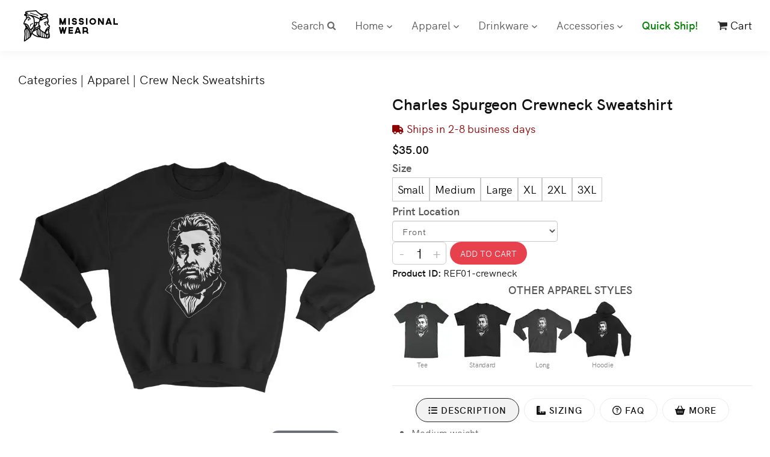

--- FILE ---
content_type: text/html; charset=UTF-8
request_url: https://www.missionalwear.com/charles-spurgeon-crewneck
body_size: 21508
content:
<!doctype html>
<html lang="en">
<head>
<title>Charles Spurgeon - Crewneck Sweatshirt | Missional Wear</title>
<meta name="description" content=" | Missional Wear">

<meta property="og:url" content="https://www.missionalwear.com/charles-spurgeon-crewneck">
<link rel="canonical" href="https://www.missionalwear.com/charles-spurgeon-crewneck">
<meta name="robots" content="index, follow">

<meta property="og:site_name" content="Missional Wear">
<meta property="og:title" content="Charles Spurgeon Crewneck Sweatshirt">
<meta property="og:type" content="product">
<meta property="og:description" content=" | Missional Wear">
<meta property="og:image" content="https://cdn.missionalwear.com/products/REF01-crewneck-900.jpg/filters:quality(60)?format=webp&width=900">

<link rel="stylesheet" type="text/css" href="//cdn.jsdelivr.net/npm/slick-carousel@1.8.1/slick/slick.css"/>
	
<link rel="preload" href="magiczoomplus/magiczoomplus.css" as="style" onload="this.rel='stylesheet'">
<noscript><link rel="stylesheet" href="magiczoomplus/magiczoomplus.css"></noscript>

<link rel="preload" href="magicscroll/magicscroll.css" as="style" onload="this.rel='stylesheet'">
<noscript><link rel="stylesheet" href="magicscroll/magicscroll.css"></noscript>
<meta charset="UTF-8">
		<meta name="description" content="">
        <meta name="keywords" content="">
        <meta http-equiv="Content-Type" content="text/html;charset=utf-8">
        <!--[if IE]><meta http-equiv='X-UA-Compatible' content='IE=edge,chrome=1'><![endif]-->
        <meta name="viewport" content="width=device-width, initial-scale=1.0, maximum-scale=5.0" />
        
        <!-- Favicons -->
		<link rel="shortcut icon" href="favicon.ico?1618412734">

        <link rel="apple-touch-icon" href="images/apple-touch-icon.png">
        <link rel="apple-touch-icon" sizes="72x72" href="images/apple-touch-icon-72x72.png">
        <link rel="apple-touch-icon" sizes="114x114" href="images/apple-touch-icon-114x114.png">

		<!-- CSS -->
		<link rel="stylesheet" type="text/css" href="css/bootstrap.min.css?1685651319">

		<link rel="stylesheet" type="text/css" href="css/ect2.css?1763442211">


<link rel="preload" href="css/style-responsive.css?1746462391" as="style" onload="this.rel='stylesheet'">
<noscript><link rel="stylesheet" href="css/style-responsive.css?1746462391"></noscript>

<link rel="preload" href="css/magnific-popup.css?1746462392" as="style" onload="this.rel='stylesheet'">
<noscript><link rel="stylesheet" href="css/magnific-popup.css?1746462392"></noscript>

<link rel="preload" href="css/animate.min.css?1746462393" as="style" onload="this.rel='stylesheet'">
<noscript><link rel="stylesheet" href="css/animate.min.css?1746462393"></noscript>

<link rel="preload" href="css/splitting.css?1746462391" as="style" onload="this.rel='stylesheet'">
<noscript><link rel="stylesheet" href="css/splitting.css?1746462391"></noscript>

<link rel="preload" href="css/owl.carousel.2.min.css?1746462392" as="style" onload="this.rel='stylesheet'">
<noscript><link rel="stylesheet" href="css/owl.carousel.2.min.css?1746462392"></noscript>

<link rel="preload" href="css/owl.theme.default.2.min.css?1746462391" as="style" onload="this.rel='stylesheet'">
<noscript><link rel="stylesheet" href="css/owl.theme.default.2.min.css?1746462391"></noscript>

		<!-- <link rel="stylesheet" type="text/css" href="<?//= version('css/ectcart.css') ?>"> -->


<script async src="https://www.googletagmanager.com/gtag/js?id=G-WQ4SG1VJZ3"></script>
<script>
window.dataLayer = window.dataLayer || [];
function gtag(){dataLayer.push(arguments);}
gtag('js', new Date());
gtag('config', 'G-WQ4SG1VJZ3');
</script>

<script type="text/javascript" src="js/ectcart.js?1763446186"></script>	<style>
  /* shared styling for all previews */
  .option-image-preview img {
    display: block;
    margin-top: 0.5em;
    max-width: 100%;
    height: auto;
    border: 1px solid #ddd;
    padding: 4px;
    background: #f9f9f9;
  }
	.tab-pane h2 {font-size: clamp(1.4rem, 1.5vw, 1.8rem)};
	.tab-pane h3 {font-size: clamp(1.4rem, 1vw, 1.8rem)};
		
.optioncontainer.detailoptioncontainer.ectradiooption:has(> .option.detailoption > .rcoption input[value="6732"]) {
  background: yellow;
	display:none;
}
		
.mfp-offset-50 .mfp-content {
    margin-top: 50px;
}	

</style>


<div class="mfp-hide white-popup-block" id="deliveryinfo3">

	<p>
		We are shipping orders daily from our Florida warehouse through <b>December 18</b>. Most packages ship via USPS, whose recommended deadline for Christmas delivery is <b>December 17</b>. Transit times typically range from 2–7 business days, depending on your distance from our Florida warehouse.
<div class="alert alert-danger alert" role="alert">
Please note: USPS delivery dates are not guaranteed. While we ship in line with their holiday guidelines, packages sent by the deadline may still arrive after Christmas due to carrier delays.</div>
	</p>
</div>

  
		
<style>
	.sleeve {}

p.cstitle {
display: inline-block;
    position: relative;
}
p.cstitle:after {
    content: "";
    position: absolute;
    width: 80%;
    height: 1px;
    bottom: 0;
    left: 10%;
    border-bottom: 1px solid #ccc;
    padding-bottom: .25rem;
}
</style>	


    </head>
<body class="appear-animate">        
  <!-- Page Loader -->        
  <div class="page-loader">
	  <div class="loader-logo"></div>
      <div class="loader">Loading...</div>
  </div>
  <!-- End Page Loader -->
		
  <!-- Skip to Content -->
  <a href="#main" class="btn skip-to-content">Skip to Content</a>
  <!-- End Skip to Content -->

  <!-- Page Wrap -->
  <div class="page" id="top">

    <nav class="main-nav js-stick">
      				<div class="full-wrapper relative clearfix">
                    
                    <div class="nav-logo-wrap local-scroll">
                        <a href="/" class="logo">
                            <img src="https://cdn.missionalwear.com//mw-logo-dark.png?filter=webp&width=172" alt="" width="172" height="54" />
                        </a>
                    </div>
                    
                    <!-- Mobile Menu Button -->
                    <div class="mobile-nav" role="button" tabindex="0">
                        <i class="fa fa-bars"></i>
                        <span class="sr-only">Menu</span>
					<div class="mobile-search" role="button" tabindex="0">
                    	<i class="fas fa-search"></i>
                        <span class="sr-only">Search</span>
                    </div>
                    </div>
                    
					<!-- Mobile Cart -->
					<div class="mobile-cart" role="button" tabindex="0">
                        <a href="cart" class="mobile-cart"><i class="fas fa-shopping-cart"></i> &nbsp;</a>
                        <span class="sr-only">Cart</span>
                    </div>
					<!-- Mobile Search -->

                    <!--<a href="cart" class="mobile-cart"><i class="main-nav-icon-cart"></i> &nbsp;</a>-->      <!-- Main Menu -->
                    <div class="inner-nav desktop-nav">
                        <ul class="clearlist">
                          <!-- Search -->
                            <li>
                            <a href="#" class="mn-has-sub">Search <i class="main-nav-icon-search"></i></a>
                            	<ul class="mn-sub active">
                                <li>
                                <div class="mn-wrap">
                                  
                                    <form method="post" action="search.php" id="search_mini_form ecttextform" _lpchecked="1"> 
										<input type="hidden" name="posted" value="1"/>
										<!--<input type="hidden" name="nobox" value="true"/>-->
                                    <div class="search-wrap" style="position:relative">
                                      <button class="search-button animate" type="submit" title="Start Search">
                                          <i class="fa fa-search"></i>
                                      </button>
                                      <input type="text" class="form-control search-field search_look" style="display:inline-block" maxlength="128" placeholder="Search..." name="stext" id="ecttext" onkeydown="return ectAutoSrchKeydown(this,event,'php')" onblur="ectAutoHideCombo(this)" autocomplete="off">  
                                      </div>
									 <div class="autosearch" style="position:absolute;display:none" id="selectecttext"></div>
                                    </form>
                                  
                                  </div>
                                  </li>
                                </ul>
                            </li>
                            <!-- End Search -->
							
							
                            <li>
                                <a href="/" class="mn-has-sub">Home <i class="mn-has-sub-icon"></i></a>
																<!-- Sub Multilevel -->
                                <ul class="mn-sub to-right">
											<li><a href="products/new">What's New</a></li>
											<li><a href="products/featured">Best Sellers</a></li>
									<li><a href="products/christmas-sweatshirts">&#127876; Christmas Collection</a></li>
											<li><a href="category/in-stock-and-ready-to-ship"><i class="fa-solid fa-truck-fast"></i> Quick Ship</a></li>
											<li><a href="category/on-sale"><i class="fas fa-tags"></i> On Sale</a></li>
											<li><a href="products/clearance">Clearance</a></li>
											<li><a href="products/imperfect-merch">Fallen Merch</a></li>
											<li><a href="giftcertificates">Gift Certificates</a></li>
											<li><a href="categories">All Categories</a></li>
											<li><a href="wholesale">Bulk/Wholesale</a></li>
											<li><a href="about">About Us</a></li>
     
								</ul>
							
                            </li>							

                            
                            <!-- Item With Sub -->
                            <li>
                                <a href="#" class="mn-has-sub">Apparel <i class="mn-has-sub-icon"></i></a>
                                
								<!-- Sub Multilevel -->
                                <ul class="mn-sub mn-has-multi to-left">
									
									<!-- Sub Column -->
                                    <li class="mn-sub-multi">
                                        <a class="mn-group-title"><b><u>Guys</u></b></a>
										
										<ul>
                                            <li><a href="products/short-sleeve-shirts">Unisex T-shirts</a></li>
											<li><a href="products/short-sleeve-shirts?filter=lc">Left Chest T-shirts</a></li>
                                            <li><a href="products/standard-shirts">Standard T-shirts</a></li>
											<li><a href="products/hoodies">Hoodies</a></li>
                                            <li><a href="products/sweatshirts">Crewneck Sweatshirt</a></li>
											<li><a href="products/polos">Polos</a></li>								
                                    		<li><a href="products/ties">Ties &amp; Bow Ties</a></li>
											<li><a href="products/long-sleeve-shirts">Longsleeve T-shirts</a></li>
                                            <li><a href="products/raglan">Raglan</a></li>
											
                                        </ul>
                                        
                                    </li>
                                    <!-- End Sub Column -->
									<!-- Sub Column -->
                                    <li class="mn-sub-multi">
                                        <a class="mn-group-title"><b><u>Ladies</u></b></a>
										
										<ul>
											<li><a href="products/comfort-colors-tees"><i class="fas fa-star" style="color:goldenrod"></i> Comfort Colors Heavyweight</a></li>
											<li><a href="products/ladies-shirts">Unisex Ladies T-shirts</a></li>
                                            <li><a href="products/ladies-vneck">V-neck T-shirts</a></li>
                                            <li><a href="products/ladies-muscle-tank">Ladies Muscle Tank</a></li>
											<li><a href="products/ladies-hoodies">Ladies Hoodies</a></li>
											<li><a href="products/ladies-sweatshirts">Ladies Sweatshirt</a></li>

										<li><a style="font-size:18px"><b><u>Kids</u></b></a></li>
											<li><a href="products/onesies">Onesies</a></li>
                                            <li><a href="products/toddler-tees">Toddler T-Shirts</a></li>
											<li><a href="products/baby-bibs">Baby Bibs</a></li>
                                        </ul>
                                    </li>
                                    <!-- End Sub Column -->

									<!-- Sub Column -->
                                    <li class="mn-sub-multi">
                                        <a class="mn-group-title"><b><u>Hats</u></b></a>
										
										<ul>
											<li><a href="products/beanies">Beanies</a></li>
                                            <li><a href="products/fitted-hats">Fitted Hats</a></li>
											<li><a href="products/snapback-hats">Snapback Hats</a></li>
											<li><a href="products/trucker-hats">Trucker Hats</a></li>
                                            <li><a href="products/dad-hats">Dad Hats</a></li>
                                        </ul>
                                        
                                    </li>
                                    <!-- End Sub Column -->
								</ul>
                                <!-- End Sub Multilevel -->
                                
                            </li>
                            <!-- End Item With Sub -->
							
                            <!-- Item With Sub -->
                            <li>
                                <a class="mn-has-sub">Drinkware <i class="mn-has-sub-icon"></i></a>
                                
								<!-- Sub Multilevel -->
                                <ul class="mn-sub mn-has-multi to-left">
									
									<!-- Sub Column -->
                                    <li class="mn-sub-multi">
                                        <a class="mn-group-title" href="category/insulated-tumblers"><b><u>Insulated Tumblers</u></b></a>
										
										<ul>
											<li><a href="products/32-ounce-insulated-tumblers">32oz Travel Tumblers</i></a></li>
											<li><a href="products/40-ounce-insulated-tumblers">40oz Tumblers</i></a></li>
											<li><a href="products/insulated-water-bottles">Water Bottles</a></li>
                                            <li><a href="products/skinny-tumblers">Skinny Tumblers</a></li>
											<li><a href="products/20-ounce-insulated-travel-tumblers">Insulated Travel Tumbler</a></li>
											<li><a href="products/15-ounce-camp-mug-insulated-tumblers">15oz Camp Tumblers</a></li>
                                            <li><a href="products/30-ounce-insulated-tumblers">30oz Tumblers</a></li>
                                            <li><a href="products/20-ounce-insulated-tumblers">20oz Tumblers</a></li>
											<li><a href="products/insulated-pint">Insulated Pint</a></li>
                                            <li><a href="products/insulated-pilsner">Insulated Pilsner</a></li>
											<li><a href="products/replacement-lids">Replacement Lids</a></li>
                                        </ul>
                                        
                                    </li>
                                    <!-- End Sub Column -->
									<!-- Sub Column -->
                                    <li class="mn-sub-multi">
                                        <a class="mn-group-title">&nbsp;</a>
										
										<ul>
											<li><a href="products/coffee">Coffee Mugs</a></li>
                                  			<li><a href="products/coffee-tumblers">Coffee Tumblers</a></li>
											<li><a href="products/pint-glasses">Pint Glasses</a></li>
                                            <li><a href="products/bottle-openers">Bottle Openers</a></li>
                                            <li><a href="products/flasks">Flasks</a></li>
                                            <li><a href="products/coasters">Coasters</a></li>
                                        </ul>

                                    </li>
                                    <!-- End Sub Column -->

								</ul>
                                <!-- End Sub Multilevel -->
                                
                            </li>
                            <!-- End Item With Sub -->
							
							 <!-- Item With Sub -->
                            <li>
                                <a class="mn-has-sub">Accessories <i class="mn-has-sub-icon"></i></a>
                                
								<!-- Sub Multilevel -->
                                <ul class="mn-sub mn-has-multi to-left">
																

									<!-- Sub Column -->
                                    <li class="mn-sub-multi">
										
                                        <a class="mn-group-title" href="products/stickers"><b><u>Stickers</u></b></a>
										
										<ul>
											<li><a href="products/stickers">Stickers <i class="fas fa-fire-alt" style="color:firebrick"></i></a></li>
											<li><a href="products/vinyl-decals">Vinyl Decals</a></li>
											<li><a href="products/sticker-packs">Sticker Packs</a></li>
											
										<li><a href="products/all-journals" style="font-size:18px"><b><u>All Journals</u></b></a></li>
                                       
											<li><a href="products/soft-cover-journals">Moleskine Journals</a></li>
                                            <li><a href="products/hard-cover-journals">Hard Cover Journals</a></li>
										</ul>
                                        
                                    </li>
                                    <!-- End Sub Column -->
									<!-- Sub Column -->
                                    <li class="mn-sub-multi">
										
										<ul>
											<li><a href="spurgeons-playing-cards"><b>NEW</b> - Spurgeon's Playing Cards &#x2660;</a></li>	
											<li><a href="products/theologian-statues">Theologian Statues</a></li>
											<li><a href="martin-luther-bobblehead">Luther Bobblehead</a></li>
                                            <li><a href="products/enamel-lapel-pins">Enamel Pins</a></li>
                                            <li><a href="products/bookmarks">Bookmark Sets</a></li>
											<li><a href="products/keychains">Keychains</a></li>
                                            <li><a href="products/totes">Totes</a></li>
                                            <li><a href="products/bible-covers">Bible Covers</a></li>
                                            <li><a href="products/portfolio-covers">Portfolio Covers</a></li>
                                            <li><a href="products/mouse-pad">Mouse Pad</a></li>
                                            <li><a href="products/cigar-holders">Cigar Holders</a></li>
                                            <li><a href="products/stationery">Stationery</a></li>
                                            <li><a href="products/stamps">Stamps</a></li>
                                            <li><a href="products/broken-stone-studio-discs">Movies</a></li>
											
                                        </ul>
                                        
                                    </li>
                                    <!-- End Sub Column -->
									<!-- Sub Column -->
                                    <li class="mn-sub-multi">
                                        <a class="mn-group-title"><b><u>Decor</u></b></a>
										
										<ul>
											<li><a href="products/pillows">Pillows</a></li>
											<li><a href="products/calendars">Desk Calendar</a></li>
											<li><a href="products/book-stands">Book Stands</a></li>
											<li><a href="category/print-collections">Art Prints</a></li>
                                            <li><a href="products/theologian-quote-prints">Theologian Quote Prints</a></li>
                                            <li><a href="products/wall-decals">Wall Decals</a></li>
                                            <li><a href="products/tea-towels">Tea Towels</a></li>
                                            <li><a href="products/cutting-boards">Cutting Boards</a></li>
                                            <li><a href="products/frames">Photo Frames</a></li>
                                            
                                        </ul>
                                        
                                    </li>
                                    <!-- End Sub Column -->
								</ul>
                                <!-- End Sub Multilevel -->
                                
                            </li>
                            <!-- End Item With Sub -->		
							
                            <!-- Item With Sub -->
                            <li>
                                <a href="category/in-stock-and-ready-to-ship" style="color: green;font-weight: bold;">Quick Ship!</a>

                            </li>
                            <!-- End Item With Sub -->                                                   


                            
                            <!-- Cart -->
							
							<li class="d-sm-none d-md-none d-lg-block">
                                <a href="cart" class="active"><i class="main-nav-icon-cart"></i> Cart </a>
                            </li>
							
                            <!-- End Cart -->
                          
                            
                        </ul>
                    </div>
                    <!-- End Main Menu -->
                    
                </div>
    </nav>            

    <main id="main">
      <!-- Head Section -->
      <section class="pt-30 pb-30">
        <div class="container relative">
            <div class="row">
                <!-- Content -->
                <div class="col-sm-12 apparel">
                  <div id="notifyinstockcover" class="ectopaque" style="display:none" onclick="if(event.target==this)this.style.display='none'" tabindex="0">
	<div class="ectsoftwrapper"><div class="scart scclose" role="img" onclick="closeinstock()" title="Close Window"></div>
		<div class="softformheader">We're really sorry...</div>
		<div style="margin:20px;text-align:center"><h2>...we don't currently have that one in stock</h2></div>
		<div style="padding:20px;text-align:center;font-weight:bold;">Please add your email and we'll notify you if it becomes available again. Adding your email here also lets us know that this item is still in demand.</div>
		<div style="padding:20px;" class="ectsf2col"><div><label class="ectlabel" for="nsemailadd">Email</label></div><div><input class="ectinput" id="nsemailadd" type="text"></div></div>
		<div class="softformsend"><input type="button" class="ectbutton" value="Notify Me" onclick="regnotifystock()"></div>
	</div>
</div>
<input type="hidden" id="hiddencurr" value="$0.00"><div id="opaquediv" class="ectopaque" style="display:none" onclick="if(event.target==this)this.style.display='none'" tabindex="0"></div><script>
/* <![CDATA[ */
var xxAddWiL="The following items have been added to the wish list: ",xxBakOpt="Some of these options are not currently in stock but are available to back order.",xxCarCon="Cart contents",xxClkHere="click here",xxClsWin="Close Window",xxCntShp="Continue Shopping",xxCntTax="Country Tax",xxDigits="Please enter only digits in this field.",xxDscnts="Discounts",xxEdiOrd="Edit Order",xxEntMul="Please enter a quantity for at least one option.",xxHasAdd="has been added",xxInStNo="You will be notified by email when the product is back in stock.",xxInvCha="The following characters are invalid:",xxListPrice="<del class=\"section-text\">%s</del>",xxAddToC="Add to cart",xxNotBaS="Out of Stock",xxNotSto="The following product isn't currently available in our store",xxBakOrd="Special Order",xxOpSkTx=" (%s)",xxOptOOS="I'm sorry, that particular option is currently out of stock",xxOutStok="Out&nbsp;of&nbsp;Stock",xxPrd255="Please enter a maximum of 255 chars in the field indicated.",xxPrdChs="Please choose from the available product options.",xxPrdEnt="Please enter a value where indicated.",xxPrice="Price",xxSCAdOr="The following items have been added to your order.",xxSCBakO="Item not currently in stock but placed on back order - select &quot;Edit Order&quot; to modify purchase.",xxSCCarT="Cart total",xxSCItem="item(s)",xxSCStkW="STOCK WARNING: Low stock on selected item, please click &quot;Edit Order&quot; to accept stock level.",xxCOTxt="Proceed to Checkout",xxValEm="Please enter a valid email address.";
var currencyseparator=' ',extension='',extensionabs='php',hideoptpricediffs=true,imgsoftcartcheckout='<input type="button" value="Proceed to Checkout" class="ectbutton sccheckout" onclick="ectgonoabs(\'cart\')">',notifybackinstock=true,pricezeromessage="<b>Please select an option</b>",stockdisplaythreshold=50,showtaxinclusive=0,storeurlssl='https://www.missionalwear.com/',tax=0,txtcollen=8000,usehardaddtocart=true,usestockmanagement=true,yousavetext="",zero2dps='0.00',currFormat1='',currFormat2='',currFormat3='',currRate1=0,currRate2=0,currRate3=0,currSymbol1='',currSymbol2='',currSymbol3='';
function updateoptimage(theitem,themenu,opttype){
var imageitemsrc='',mzitem,theopt,theid,imageitem,imlist,imlistl,fn=window['updateprice'+theitem];
fn();
if(opttype==1){
	theopt=document.getElementsByName('optn'+theitem+'x'+themenu);
	for(var i=0; i<theopt.length; i++){
		if(theopt[i].checked)theid=theopt[i].value;
		ectremoveclass(theopt[i],'ectwarning');
	}
}else{
	theopt=ectById('optn'+theitem+'x'+themenu);
	ectremoveclass(theopt,'ectwarning');
	theid=theopt.options[theopt.selectedIndex].value;
}
if(mzitem=(ectById("zoom1")?ectById("zoom1"):ectById("mz"+(globalquickbuyid!==''?'qb':'prod')+"image"+theitem))){
	if(altimage_small!=''){
		if(altimage_large=='')altimage_large=altimage_small;
		MagicZoom.update(mzitem,vsdecimg(altimage_large),vsdecimg(altimage_small));
	}else if(aIML[theid]){
		MagicZoom.update(mzitem,vsdecimg(aIML[theid]),vsdecimg(aIM[theid]));
	}else if(pIM[0]&&pIM[999]){
		imlist=pIM[0];imlistl=pIM[999];
		for(var index=0;index<imlist.length;index++)
			if(imlist[index]==aIM[theid]&&imlistl[index]){MagicZoom.update(mzitem.id,vsdecimg(imlistl[index]),vsdecimg(aIM[theid]));return;}
		if(aIM[theid])MagicZoom.update(mzitem.id,vsdecimg(aIM[theid]),vsdecimg(aIM[theid]));
	}else if(aIM[theid])
		MagicZoom.update(mzitem.id,vsdecimg(aIM[theid]),vsdecimg(aIM[theid]));
}else
	if(imageitem=ectById((globalquickbuyid!==''?'qb':'prod')+"image"+theitem)){
		if(altimage_small!=''){
			if(typeof(imageitem.src)!='unknown')imageitem.src=vsdecimg(altimage_small);
		}else if(aIM[theid]){
			if(typeof(imageitem.src)!='unknown')imageitem.src=vsdecimg(aIM[theid]);
		}
	}
	altimage_small='';
	altimage_large='';
}
function vsdecimg(timg){
	return decodeURIComponent(timg.replace("|","prodimages/").replace("<",".gif").replace(">",".jpg").replace("?",".png"));
}
function updateprodimage(theitem,isnext){
	return updateprodimage2(false,theitem,isnext);
}
function updateprodimage2(isqb,theitem,isnext){
var imlist=pIM[theitem];
if(!pIX[theitem])pIX[theitem]=0;
if(isnext) pIX[theitem]++; else pIX[theitem]--;
if(pIX[theitem] < 0) pIX[theitem]=imlist.length-1;
if(pIX[theitem]>=imlist.length) pIX[theitem]=0;
if(ectById((isqb?'qb':'prod')+"image"+theitem)){
	var telem=ectById((isqb?'qb':'prod')+"image"+theitem);
	var imgsrc=vsdecimg(imlist[pIX[theitem]]);
	var fileext=imgsrc.split('.').pop().toLowerCase();
	telem.src='';
	if(ectisvideoext(fileext)){
		if(telem.nodeName.toUpperCase()!='VIDEO') telem=swapimgandvideoelem(telem,'video');
	}else{
		if(telem.nodeName.toUpperCase()!='IMG') telem=swapimgandvideoelem(telem,'img');
	}
	telem.src=imgsrc;
}
ectById((isqb?'qb':'extra')+"imcnt"+theitem).innerHTML=pIX[theitem]+1;
if(pIML[theitem]){
	var imlistl=pIML[theitem];
	if(imlistl.length>=pIX[theitem])
		if(mzitem=ectById("mz"+(isqb?'qb':'prod')+"image"+theitem))MagicZoom.update(mzitem,vsdecimg(imlistl[pIX[theitem]]),vsdecimg(imlist[pIX[theitem]]));
}
return false;
}
/* ]]> */
</script><script>
var sfextensionabs='php',
	xxPlsEntr="Please enter a value in the field",xxValEm="Please enter a valid email address.",xxRecapt="Please show you are a real human by completing the reCAPTCHA test",xxEFEm="Your Email",
	xxEFNam="Your Name",xxEFCmt="Your Comments",xxContUs="Contact Us",xxAskQue="Ask A Question",xxCUBlur="Ask us a question about any of our store products or services and we'll get back to you right away.",
	xxEmFrnd="Email Friend",xxEFBlr="Do you want to share this with a friend? Just fill in the details below and click &quot;Send&quot;. Thanks!",xxAccSuc="Your account was created successfully",xxMinLen="Please enter at least 6 characters in the field",
	xxAQBlr="Do you have a question? We'll get back to you right away! <br><br>FYI: We will be able to see which store item you are asking about. Thanks!",xxPwd="Password",xxNow="now",xxInSecs="in %s seconds",xxName="Full Name",
	xxFulNam="This message will not be shown again.\nPlease be sure to enter your first and last name in the field",xxLOSuc="You have logged out successfully!",xxLISuc="Login Successful!",xxMesSuc="Your message was delivered successfully.";
var clientaddressoncreateacct=false,extraclientfield1="",extraclientfield2="",
	extraclientfield1required=false,extraclientfield2required=false,
	loginhash='bb540976ccea810ed2a187e80a5810b289ebb9f21f0a1f9caf85792c6eddec7a',
	customeraccounturl="",
	recaptchasitekey='6Lep6CYUAAAAAP9cNKouBb1bv91sz0SHzkqy36ax',nacaptchawidgetid='',nacaptchaok=false,nacaptcharesponse=false,contactcaptchawidgetid='',contactcaptchaok=false,contactcaptcharesponse=false,askqproductid='',
	lastloginattempt,checkedfullname=false,contactusthanks="",emailfriendthanks="",askaquestionthanks="",
	recaptchaenabled2=false,recaptchaenabled8=true,nocustomerloginpwlimit=false,
	nomailinglist=true,
	storeurlssl="",checkoutmode="",
	clientloginref="",clientloginref_sess="",
	loginrefurl=[];</script>
<div id="softopaquediv" class="ectopaque" style="display:none" onclick="if(event.target==this)hideaccounts()" tabindex="0"><div class="ectsoftwrapper"><div class="scart scclose" role="img" onclick="hideaccounts()" title="Close Window"></div>
<div style="display:none;text-align:center" id="ectsoftpreload"><img style="margin:30px" src="images/preloader.gif" alt="Loading" id="ectloadinggif" class="ectpreloader"><br><br><input style="font-size:16px" class="ectbutton" type="button" value="Pause" onclick="document.getElementById('ectloadinggif').src='images/preloader.png'"></div>
<div id="ectsfsuccess" class="ectsfsuccess"></div>
<div class="sfcontact" id="ectcontactdiv" style="display:none">
<div class="softformheader" id="cuheader"></div>
<div id="contactblurb" class="contactblurb"></div>
<div class="ectsf2col"><div class="redstar"><label class="ectlabel" for="yourname">Your Name</label></div><div><input type="text" id="yourname" placeholder="Your Name" aria-required="true"></div></div>
<div class="ectsf2col"><div class="redstar"><label class="ectlabel" for="youremail">Your Email</label></div><div><input type="text" id="youremail" placeholder="Your Email" aria-required="true"></div></div>
<div class="ectsf2col emfonly"><div class="redstar"><label class="ectlabel" for="friendsemail">Your Friends Email</label></div><div><input type="text" id="friendsemail" placeholder="Your Friends Email" aria-required="true"></div></div>
<div class="ectsf2col"><div class="redstar"><label class="ectlabel" for="yourcomments">Your Comments</label></div><div><textarea class="softcomments" id="yourcomments" placeholder="Your Comments" aria-required="true"></textarea></div></div>
<div class="softformsend"><button type="button" class="ectbutton " id="contactsend" onclick="">Send</button><button type="button" class="ectbutton" onclick="hideaccounts()">Close Window</button></div>
</div>
<div class="sflogin" id="loginacctdiv" style="display:none">
<div class="softformheader" id="liaccterrordiv">Login Details</div>
<div class="ectsf2col"><div class="redstar"><label class="ectlabel" for="liemail">Email</label></div><div><input type="email" id="liemail" placeholder="Email" aria-required="true" disabled></div></div>
<div class="ectsf2col"><div class="redstar"><label class="ectlabel" for="lipass">Password</label></div><div><input type="password" id="lipass" placeholder="Password" aria-required="true" autocomplete="off"></div></div>
<div class="ectsf2col"><div class="softformjright"><input type="checkbox" class="ectcheckbox" id="licook"></div><div><label class="ectlabel" for="licook">Remember login on this computer?</label></div></div>
<div class="softformsend"><input type="button" value="Submit" class="ectbutton cartaccountlogin" id="cartaccountlogin" onclick="checkloginaccount()"><input type="button" value="New Account" class="ectbutton newaccount" onclick="displaynewaccount()"><input type="button" value="Forgot Password?" class="ectbutton forgotpassword" onclick="ectgonoabs('clientlogin.php?mode=lostpassword')"></div>
</div>
<div class="sfnewaccount" id="newacctdiv" style="display:none">
<div class="softformheader" id="accounterrordiv">New Account</div>
<div class="ectsf2col"><div class="redstar"><label class="ectlabel" for="naname">Full Name</label></div><div><input type="text" id="naname" placeholder="Full Name" aria-required="true"></div></div>
<div class="ectsf2col"><div class="redstar"><label class="ectlabel" for="naemail">Email</label></div><div><input type="email" id="naemail" placeholder="Email" aria-required="true"></div></div>
<div class="ectsf2col"><div class="redstar"><label class="ectlabel" for="pass">Password</label></div><div><input type="password" id="pass" placeholder="Password" autocomplete="off" aria-required="true"></div></div>
<div class="ectsf2col"><div></div><div id="nacaptcha"></div>
<script>var recaptchaids=[];function recaptchaonload(){for(var recapi in recaptchaids){var restr=recaptchaids[recapi]+"widgetid=grecaptcha.render('"+recaptchaids[recapi]+"',{'sitekey' : '6Lep6CYUAAAAAP9cNKouBb1bv91sz0SHzkqy36ax','expired-callback' : function(){"+recaptchaids[recapi]+"ok=false;},'callback' : function(response){"+recaptchaids[recapi]+"response=response;"+recaptchaids[recapi]+"ok=true;}});";var resetstr="grecaptcha.reset("+recaptchaids[recapi]+"widgetid);";eval(restr);eval(resetstr);}}</script><script async src="https://www.google.com/recaptcha/api.js?render=explicit&amp;onload=recaptchaonload"></script><script>var nacaptchaok=false;function nacaptchadone(){nacaptchaok=true;}function nacaptchaexpired(){nacaptchaok=false;}</script></div>
<div class="softformsend"><input type="button" value="Create Account" class="ectbutton createaccount" onclick="checknewaccount()"></div>
</div>
</div>
</div>
<script>document.body.appendChild(ectById("softopaquediv"));</script><div id="mainbodyspan" class="proddetail REF01-crewneck" itemscope itemtype="http://schema.org/Product"><link itemprop="mainEntityOfPage" href="/charles-spurgeon-crewneck"><form method="post" id="ectform0" action="cart" onsubmit="return formvalidator0(this)" style="margin:0;padding:0"><script>/* <![CDATA[ */oS[4691]=9954;ot[4691]="Small";dOP[4691]=[1425];
oS[4692]=9826;ot[4692]="Medium";dOP[4692]=[1426];
oS[4693]=9822;ot[4693]="Large";dOP[4693]=[1427];
oS[4694]=9898;ot[4694]="XL";dOP[4694]=[1428];
oS[4695]=9945;op[4695]=3;ot[4695]="2XL";dOP[4695]=[1429];
oS[4696]=9969;op[4696]=5;ot[4696]="3XL";dOP[4696]=[1430];
oS[4697]=9999;op[4697]=7;ot[4697]="4XL";dOP[4697]=[1431];
oS[4698]=9999;op[4698]=7;ot[4698]="5XL";dOP[4698]=[1432];
oS[4643]=9989;ot[4643]="Black";
oS[4644]=9987;ot[4644]="Navy";
oS[4645]=999;ot[4645]="Dark Heather";
oS[4646]=9991;ot[4646]="Royal";
oS[4647]=9994;ot[4647]="Sport Grey (Light Grey)";
oS[4648]=9996;ot[4648]="Red";
oS[6506]=999;ot[6506]="Charcoal";
oS[6507]=998;ot[6507]="Dark Chocolate";
oS[6508]=998;ot[6508]="Maroon";
oS[6509]=999;ot[6509]="Military Green";
oS[4649]=9959;ot[4649]="Black";
oS[4650]=9940;ot[4650]="Navy";
oS[4651]=9967;ot[4651]="Dark Heather";
oS[4652]=9991;ot[4652]="Royal";
oS[4653]=9994;ot[4653]="Sport Grey (Light Grey)";
oS[4654]=9988;ot[4654]="Red";
oS[6510]=996;ot[6510]="Charcoal";
oS[6511]=995;ot[6511]="Dark Chocolate";
oS[6512]=998;ot[6512]="Maroon";
oS[6513]=995;ot[6513]="Military Green";
oS[4655]=9934;ot[4655]="Black";
oS[4656]=9962;ot[4656]="Navy";
oS[4657]=989;ot[4657]="Dark Heather";
oS[4658]=9987;ot[4658]="Royal";
oS[4659]=9981;ot[4659]="Sport Grey (Light Grey)";
oS[4660]=9987;ot[4660]="Red";
oS[6514]=997;ot[6514]="Charcoal";
oS[6515]=997;ot[6515]="Dark Chocolate";
oS[6516]=996;ot[6516]="Maroon";
oS[6517]=997;ot[6517]="Military Green";
oS[4661]=9967;ot[4661]="Black";
oS[4662]=9966;ot[4662]="Navy";
oS[4663]=991;ot[4663]="Dark Heather";
oS[4664]=997;ot[4664]="Royal";
oS[4665]=9987;ot[4665]="Sport Grey (Light Grey)";
oS[4666]=997;ot[4666]="Red";
oS[6518]=999;ot[6518]="Charcoal";
oS[6519]=997;ot[6519]="Dark Chocolate";
oS[6520]=997;ot[6520]="Maroon";
oS[6521]=996;ot[6521]="Military Green";
oS[4667]=9980;ot[4667]="Black";
oS[4668]=997;ot[4668]="Navy";
oS[4669]=995;ot[4669]="Dark Heather";
oS[4670]=9991;ot[4670]="Royal";
oS[4671]=9993;ot[4671]="Sport Grey (Light Grey)";
oS[4672]=998;ot[4672]="Red";
oS[6522]=999;ot[6522]="Charcoal";
oS[6523]=998;ot[6523]="Dark Chocolate";
oS[6524]=998;ot[6524]="Maroon";
oS[6525]=999;ot[6525]="Military Green";
oS[4673]=991;ot[4673]="Black";
oS[4674]=9989;ot[4674]="Navy";
oS[4675]=9995;ot[4675]="Dark Heather";
oS[4676]=9998;ot[4676]="Royal";
oS[4677]=9999;ot[4677]="Sport Grey (Light Grey)";
oS[4678]=999;ot[4678]="Red";
oS[6526]=998;ot[6526]="Charcoal";
oS[6527]=999;ot[6527]="Dark Chocolate";
oS[6528]=998;ot[6528]="Maroon";
oS[6529]=999;ot[6529]="Military Green";
oS[4679]=9999;ot[4679]="Black";
oS[4680]=0;ot[4680]="Navy";
oS[4681]=0;ot[4681]="Dark Heather";
oS[4682]=0;ot[4682]="Royal";
oS[4683]=9999;ot[4683]="Sport Grey (Light Grey)";
oS[4684]=0;ot[4684]="Red";
oS[4685]=99;ot[4685]="Black";
oS[4686]=0;ot[4686]="Navy";
oS[4687]=0;ot[4687]="Dark Heather";
oS[4688]=0;ot[4688]="Royal";
oS[4689]=9999;ot[4689]="Sport Grey (Light Grey)";
oS[4690]=0;ot[4690]="Red";
oS[3]=3678;ot[3]="Front";
oS[4]=9189;ot[4]="Back Only";
oS[5]=9071;op[5]=5;ot[5]="With Custom Quote on Back";dOP[5]=[285];
oS[1423]=8762;op[1423]=5;ot[1423]="Both Sides (Choose Any Logo)";dOP[1423]=[1358];
oS[4048]=9983;ot[4048]="LUX01 - Post Tenebras Lux";
oS[4049]=9956;ot[4049]="SOLA15- Five Solas Badge";
oS[4050]=9976;ot[4050]="SOLA14- Soli Deo Gloria Badge";
oS[4051]=9986;ot[4051]="SOLA13- Sola Scriptura Badge";
oS[4052]=9988;ot[4052]="SOLA12- Solus Christus Badge";
oS[4053]=9994;ot[4053]="SOLA11- Sola Fide Badge";
oS[4054]=9995;ot[4054]="SOLA10- Sola Gratia Badge";
oS[4055]=9978;ot[4055]="LUX02- Post Tenebras Skull";
oS[4056]=9965;ot[4056]="GRE04- Servant of Jesus";
oS[4057]=9950;ot[4057]="SOLA05 The Five Solas Trident";
oS[4058]=9967;ot[4058]="LUTH04 - Held Captive to the Word of God";
oS[4059]=9974;ot[4059]="1058 - Theology Matters";
oS[4060]=9969;ot[4060]="WCF02 - Man's Chief End";
oS[4061]=9995;ot[4061]="MWC102- Awesome Dads";
oS[4062]=9994;ot[4062]="SPUR20- Rock Of Ages";
oS[4063]=9996;ot[4063]="SOLA04- Five Solas (Ampersand)";
oS[4064]=9987;ot[4064]="GRE06 - John 1:1";
oS[4065]=9997;ot[4065]="QSPUR21 - Growing a Beard";
oS[4066]=9988;ot[4066]="MWC125- Bad Theology";
oS[4067]=9982;ot[4067]="KILLSIN02 - Be Killing Sin";
oS[4068]=9993;ot[4068]="SPUR05- Smoking a Cigar";
oS[4069]=9983;ot[4069]="SOLA07 - The Five Solas";
oS[4070]=9993;ot[4070]="QLUTH07- Peace If Possible";
oS[4071]=9996;ot[4071]="TM11- Theology Matters";
oS[4072]=9990;ot[4072]="SPUR24- Soverignty Of God";
oS[4073]=9992;ot[4073]="SPUR11- Charles Spurgeon Cigar Quote";
oS[4074]=9996;ot[4074]="ERAS03 - When I Get A Little Money";
oS[4075]=9995;ot[4075]="SPUR07 - Calvinist";
oS[5217]=9980;ot[5217]="MWC114- Obey God";
oS[5756]=9994;ot[5756]="SPUR16- Visit Many Good Books";
oS[5757]=9995;ot[5757]="SPUR17- Smoke A Cigar";
oS[5758]=9997;ot[5758]="SPUR18- Hardships In Everything";
oS[5759]=9996;ot[5759]="DWYL08- Succeeding";
oS[5760]=9993;ot[5760]="DWYL09- Only One Life";
oS[5761]=9984;ot[5761]="MWC117- Christ Has Died";
oS[5776]=9966;ot[5776]="MWC119-Dont Follow Your Heart";
oS[5878]=9990;ot[5878]="GRE13-Tetelestai (Greek)";
sz('REF01-crewneck',35,0,'https://cdn.missionalwear.com/products/REF01-crewneck-900.jpg/filters:quality(60)%3Fformat=webp&width=900*https://cdn.missionalwear.com/products/REF01-crewneck-900.jpg/filters:quality(60)%3Fformat=webp&width=1200',0);
function setvals0(){
optacpc[0]='';optmaxc[0]=0;opttype[0]=1;optperc[0]=false;
optacpc[1]='';optmaxc[1]=0;opttype[1]=2;optperc[1]=false;
optacpc[9]='';optmaxc[9]=0;opttype[9]=-2;optperc[9]=false;
optacpc[2]='';optmaxc[2]=0;opttype[2]=2;optperc[2]=false;
optacpc[3]='';optmaxc[3]=0;opttype[3]=2;optperc[3]=false;
optacpc[4]='';optmaxc[4]=0;opttype[4]=2;optperc[4]=false;
optacpc[5]='';optmaxc[5]=0;opttype[5]=2;optperc[5]=false;
optacpc[6]='';optmaxc[6]=0;opttype[6]=2;optperc[6]=false;
optacpc[7]='';optmaxc[7]=0;opttype[7]=2;optperc[7]=false;
optacpc[8]='';optmaxc[8]=0;opttype[8]=2;optperc[8]=false;
optacpc[10]='';optmaxc[10]=0;opttype[10]=3;optperc[10]=false;
optacpc[11]='';optmaxc[11]=0;opttype[11]=2;optperc[11]=false;
}
function updateprice0(){
setvals0();dependantopts(0);updateprice(12,0,35,0,'REF01-crewneck',0,true,false,false);}
function formvalidator0(theForm){
var fvsuccess=true;
setvals0();fvsuccess=ectvalidate(theForm,12,0,true,false);if(fvsuccess) gtag("event","add_to_cart",{ currency:"USD",value:35,items:[{item_id:'REF01-crewneck',item_name:'Charles Spurgeon Crewneck Sweatshirt',index:0,item_category:'Crew Neck Sweatshirts',price:35,quantity:1}]});
return(fvsuccess);}
/* ]]> */</script><input type="hidden" name="id" value="REF01-crewneck">
<input type="hidden" name="mode" value="add">
<div class="row"><div class="col-md-10"><div class="catnavandcheckout catnavdetail"><div class="catnavigation catnavdetail"><a class="ectlink" href="/category/">Categories</a><div class="ectbreadcrumb">&raquo; <a class="ectlink" href="/category/apparel">Apparel</a></div><div class="ectbreadcrumb">&raquo; <a class="ectlink" href="/products/sweatshirts">Crew Neck Sweatshirts</a></div></div>
<div class="catnavcheckout"><input type="button" value="Proceed to Checkout" class="ectbutton checkoutbutton" onclick="ectgonoabs('cart')"></div></div>
</div></div><div class="row"><div class="col-md-6 mb-md-10 proddetail-col1"><div itemprop="image" itemscope itemtype="https://schema.org/ImageObject" class="detailimage allprodimages"><script src="magiczoomplus/magiczoomplus.js"></script><script type="text/javascript">MagicScrollOptions = { items:[ [500,2], [800,3] ]}</script><script src="magicscroll/magicscroll.js"></script><a href="https://cdn.missionalwear.com/products/REF01-crewneck-900.jpg/filters:quality(60)?format=webp&width=1200" class="MagicZoom" data-options="lazyZoom:true; zoomPosition: inner; expandZoomOn: click; zoomOn: click; selectorTrigger: hover; cssClass: mz-show-arrows thumbnails-style-shaded; expand-effect:bounce" id="zoom1"><img itemprop="url" id="prodimage0" class="detailimage allprodimages" src="https://cdn.missionalwear.com/products/REF01-crewneck-900.jpg/filters:quality(60)?format=webp&width=900" alt="Charles Spurgeon Crewneck Sweatshirt"></a></div></div><div class="col-md-6 mb-xs-10 proddetail-col2"><div class="detailname"><h1 itemprop="name">Charles Spurgeon Crewneck Sweatshirt</h1></div><div class="detailcontentregion detailregionid8"><div class="shiptime" style="display:flex; align-items:center; gap:4px;">
<a class="lightbox-gallery-5 mfp-inline underline-animate" href="#test-modal" style="text-decoration:none; color:darkred;">
<span style="color:darkred;"><i class="fas fa-truck" style="font-size:smaller"></i> Ships in 2-8 business days
</span> </a>

</div>

<!--Pop-up-->
<div class="mfp-hide white-popup-block" id="test-modal">

<h1 class="h3">Ship Time</h1>

<p>
<span style="color:darkred;"><i class="fas fa-truck" style="font-size:smaller"></i> Ships in 2-8 business days
</span></p>

<p>Made on-demand with inventory that we have to receive before production begins.</p>
</div>
<!--End: Pop-up-->



<!--Commented out

<div class="alert alert-warning" role="alert"><i class="fa fa-exclamation-triangle" aria-hidden="true"></i> All orders will ship when we return after Christmas break beginning in January.</a>


<div id="holiday" class="mfp-hide white-popup-block">
                                    <h1 class="h3">Thank You!</h1>
                                    <p>
                                    </p>
<p>We are so thankful for our wonderful customers that make all of this possible! We will be out of the office the week of Christmas and New Years and will return shipping in early January.</p>
                                </div>

</div>
--></div>
<div class="detailprice" itemprop="offers" itemscope itemtype="http://schema.org/Offer"><meta itemprop="priceCurrency" content="USD"><strong>Price:</strong> <span class="price" id="pricediv0" itemprop="price" content="35.00">$35.00</span><link itemprop="url" href="/charles-spurgeon-crewneck"> <meta itemprop="itemCondition" content="http://schema.org/NewCondition"><meta itemprop="availability" content="http://schema.org/InStock"></div><div class="detailoptions"><div class="optioncontainer detailoptioncontainer ectradiooption"><div class="optiontext detailoptiontext"><label class="ectlabel" id="optn0x0">Size</label></div><div role="radiogroup" aria-labelledby="optn0x0" class="option detailoption"> <div class="rcoption"><input type="radio" data-optgroup="1433" class="ectradio prodoption detailprodoption" onclick="updateoptimage(0,0,1)" id="optn0x0z0" name="optn0x0" value="4691"><label id="optn0x0y0" for="optn0x0z0" class="ectlabel">Small</label></div>
<div class="rcoption"><input type="radio" data-optgroup="1433" class="ectradio prodoption detailprodoption" onclick="updateoptimage(0,0,1)" id="optn0x0z1" name="optn0x0" value="4692"><label id="optn0x0y1" for="optn0x0z1" class="ectlabel">Medium</label></div>
<div class="rcoption"><input type="radio" data-optgroup="1433" class="ectradio prodoption detailprodoption" onclick="updateoptimage(0,0,1)" id="optn0x0z2" name="optn0x0" value="4693"><label id="optn0x0y2" for="optn0x0z2" class="ectlabel">Large</label></div>
<div class="rcoption"><input type="radio" data-optgroup="1433" class="ectradio prodoption detailprodoption" onclick="updateoptimage(0,0,1)" id="optn0x0z3" name="optn0x0" value="4694"><label id="optn0x0y3" for="optn0x0z3" class="ectlabel">XL</label></div>
<div class="rcoption"><input type="radio" data-optgroup="1433" class="ectradio prodoption detailprodoption" onclick="updateoptimage(0,0,1)" id="optn0x0z4" name="optn0x0" value="4695"><label id="optn0x0y4" for="optn0x0z4" class="ectlabel">2XL</label></div>
<div class="rcoption"><input type="radio" data-optgroup="1433" class="ectradio prodoption detailprodoption" onclick="updateoptimage(0,0,1)" id="optn0x0z5" name="optn0x0" value="4696"><label id="optn0x0y5" for="optn0x0z5" class="ectlabel">3XL</label></div>
<div class="rcoption hidden"><input type="radio" data-optgroup="1433" class="ectradio prodoption detailprodoption" onclick="updateoptimage(0,0,1)" id="optn0x0z6" name="optn0x0" value="4697"><label id="optn0x0y6" for="optn0x0z6" class="ectlabel">4XL</label></div>
<div class="rcoption hidden"><input type="radio" data-optgroup="1433" class="ectradio prodoption detailprodoption" onclick="updateoptimage(0,0,1)" id="optn0x0z7" name="optn0x0" value="4698"><label id="optn0x0y7" for="optn0x0z7" class="ectlabel">5XL</label></div>
</div></div><div class="optioncontainer detailoptioncontainer ectselectoption" style="display:none" id="divc0x1"><div class="optiontext detailoptiontext"><label class="ectlabel" for="optn0x1">Color</label></div><div class="option detailoption"><select data-optgroup="1425" data-isdep="1" class="prodoption detailprodoption" onchange="updateoptimage(0,1)" name="optn1" id="optn0x1" disabled="disabled" size="1"><option value="">Please Select...</option><option class="black" value="4643">Black</option>
<option class="navy" value="4644">Navy</option>
<option class="dhg" value="4645">Dark Heather</option>
<option class="royal" value="4646">Royal</option>
<option class="sportgrey" value="4647">Sport Grey (Light Grey)</option>
<option class="red" value="4648">Red</option>
<option class="charcoal" value="6506">Charcoal</option>
<option class="chocolate" value="6507">Dark Chocolate</option>
<option class="maroon" value="6508">Maroon</option>
<option class="military" value="6509">Military Green</option>
</select></div></div><div class="optioncontainer detailoptioncontainer ectselectoption" style="display:none" id="divc0x2"><div class="optiontext detailoptiontext"><label class="ectlabel" for="optn0x2">Color</label></div><div class="option detailoption"><select data-optgroup="1426" data-isdep="1" class="prodoption detailprodoption" onchange="updateoptimage(0,2)" name="optn2" id="optn0x2" disabled="disabled" size="1"><option value="">Please Select...</option><option class="black" value="4649">Black</option>
<option class="navy" value="4650">Navy</option>
<option class="dhg" value="4651">Dark Heather</option>
<option class="royal" value="4652">Royal</option>
<option class="sportgrey" value="4653">Sport Grey (Light Grey)</option>
<option class="red" value="4654">Red</option>
<option class="charcoal" value="6510">Charcoal</option>
<option class="chocolate" value="6511">Dark Chocolate</option>
<option class="maroon" value="6512">Maroon</option>
<option class="military" value="6513">Military Green</option>
</select></div></div><div class="optioncontainer detailoptioncontainer ectselectoption" style="display:none" id="divc0x3"><div class="optiontext detailoptiontext"><label class="ectlabel" for="optn0x3">Color</label></div><div class="option detailoption"><select data-optgroup="1427" data-isdep="1" class="prodoption detailprodoption" onchange="updateoptimage(0,3)" name="optn3" id="optn0x3" disabled="disabled" size="1"><option value="">Please Select...</option><option class="black" value="4655">Black</option>
<option class="navy" value="4656">Navy</option>
<option class="dhg" value="4657">Dark Heather</option>
<option class="royal" value="4658">Royal</option>
<option class="sportgrey" value="4659">Sport Grey (Light Grey)</option>
<option class="red" value="4660">Red</option>
<option class="charcoal" value="6514">Charcoal</option>
<option class="chocolate" value="6515">Dark Chocolate</option>
<option class="maroon" value="6516">Maroon</option>
<option class="military" value="6517">Military Green</option>
</select></div></div><div class="optioncontainer detailoptioncontainer ectselectoption" style="display:none" id="divc0x4"><div class="optiontext detailoptiontext"><label class="ectlabel" for="optn0x4">Color</label></div><div class="option detailoption"><select data-optgroup="1428" data-isdep="1" class="prodoption detailprodoption" onchange="updateoptimage(0,4)" name="optn4" id="optn0x4" disabled="disabled" size="1"><option value="">Please Select...</option><option class="black" value="4661">Black</option>
<option class="navy" value="4662">Navy</option>
<option class="dhg" value="4663">Dark Heather</option>
<option class="royal" value="4664">Royal</option>
<option class="sportgrey" value="4665">Sport Grey (Light Grey)</option>
<option class="red" value="4666">Red</option>
<option class="charcoal" value="6518">Charcoal</option>
<option class="chocolate" value="6519">Dark Chocolate</option>
<option class="maroon" value="6520">Maroon</option>
<option class="military" value="6521">Military Green</option>
</select></div></div><div class="optioncontainer detailoptioncontainer ectselectoption" style="display:none" id="divc0x5"><div class="optiontext detailoptiontext"><label class="ectlabel" for="optn0x5">Color</label></div><div class="option detailoption"><select data-optgroup="1429" data-isdep="1" class="prodoption detailprodoption" onchange="updateoptimage(0,5)" name="optn5" id="optn0x5" disabled="disabled" size="1"><option value="">Please Select...</option><option class="black" value="4667">Black</option>
<option class="navy" value="4668">Navy</option>
<option class="dhg" value="4669">Dark Heather</option>
<option class="royal" value="4670">Royal</option>
<option class="sportgrey" value="4671">Sport Grey (Light Grey)</option>
<option class="red" value="4672">Red</option>
<option class="charcoal" value="6522">Charcoal</option>
<option class="chocolate" value="6523">Dark Chocolate</option>
<option class="maroon" value="6524">Maroon</option>
<option class="military" value="6525">Military Green</option>
</select></div></div><div class="optioncontainer detailoptioncontainer ectselectoption" style="display:none" id="divc0x6"><div class="optiontext detailoptiontext"><label class="ectlabel" for="optn0x6">Color</label></div><div class="option detailoption"><select data-optgroup="1430" data-isdep="1" class="prodoption detailprodoption" onchange="updateoptimage(0,6)" name="optn6" id="optn0x6" disabled="disabled" size="1"><option value="">Please Select...</option><option class="black" value="4673">Black</option>
<option class="navy" value="4674">Navy</option>
<option class="dhg" value="4675">Dark Heather</option>
<option class="royal" value="4676">Royal</option>
<option class="sportgrey" value="4677">Sport Grey (Light Grey)</option>
<option class="red" value="4678">Red</option>
<option class="charcoal" value="6526">Charcoal</option>
<option class="chocolate" value="6527">Dark Chocolate</option>
<option class="maroon" value="6528">Maroon</option>
<option class="military" value="6529">Military Green</option>
</select></div></div><div class="optioncontainer detailoptioncontainer ectselectoption" style="display:none" id="divc0x7"><div class="optiontext detailoptiontext"><label class="ectlabel" for="optn0x7">Color</label></div><div class="option detailoption"><select data-optgroup="1431" data-isdep="1" class="prodoption detailprodoption" onchange="updateoptimage(0,7)" name="optn7" id="optn0x7" disabled="disabled" size="1"><option value="">Please Select...</option><option class="black" value="4679">Black</option>
<option class="navy hidden oostock" value="4680">Navy</option>
<option class="dhg hidden oostock" value="4681">Dark Heather</option>
<option class="royal hidden oostock" value="4682">Royal</option>
<option class="sportgrey" value="4683">Sport Grey (Light Grey)</option>
<option class="red hidden oostock" value="4684">Red</option>
</select></div></div><div class="optioncontainer detailoptioncontainer ectselectoption" style="display:none" id="divc0x8"><div class="optiontext detailoptiontext"><label class="ectlabel" for="optn0x8">Color</label></div><div class="option detailoption"><select data-optgroup="1432" data-isdep="1" class="prodoption detailprodoption" onchange="updateoptimage(0,8)" name="optn8" id="optn0x8" disabled="disabled" size="1"><option value="">Please Select...</option><option class="black" value="4685">Black</option>
<option class="navy hidden oostock" value="4686">Navy</option>
<option class="dhg hidden oostock" value="4687">Dark Heather</option>
<option class="royal hidden oostock" value="4688">Royal</option>
<option class="sportgrey" value="4689">Sport Grey (Light Grey)</option>
<option class="red hidden oostock" value="4690">Red</option>
</select></div></div><div class="optioncontainer detailoptioncontainer ectselectoption"><div class="optiontext detailoptiontext"><label class="ectlabel" for="optn0x9">Print Location</label></div><div class="option detailoption"><select data-optgroup="9" class="prodoption detailprodoption" onchange="updateoptimage(0,9)" name="optn9" id="optn0x9" size="1"><option value="3" selected="selected">Front</option>
<option value="4">Back Only</option>
<option value="5">With Custom Quote on Back</option>
<option value="1423">Both Sides (Choose Any Logo)</option>
</select></div></div><div class="optioncontainer detailoptioncontainer ecttextoption backquote" style="display:none" id="divc0x10"><div class="optiontext detailoptiontext"><label class="ectlabel" for="optn0x10">Back Quote Text</label></div><div class="option detailoption"> <input data-optgroup="285" data-isdep="1" type="hidden" name="optn10" value="1222"><textarea onkeydown="ectremoveclass(this,'ectwarning')" data-optgroup="285" data-isdep="1" class="ecttextinput prodoption detailprodoption" name="voptn10" id="optn0x10" cols="30" rows="4" placeholder="Enter text here as you would like it to appear on the back of the shirt. Lettering will be approximately 1/2 inch to 3/4 inch tall depending on the number of characters in your quote. Double check for errors as we will NOT correct any text that is entered" disabled="disabled"></textarea></div></div><div class="optioncontainer detailoptioncontainer ectselectoption" style="display:none" id="divc0x11"><div class="optiontext detailoptiontext"><label class="ectlabel" for="optn0x11">Back Logo</label></div><div class="option detailoption"><select data-optgroup="1358" data-isdep="1" class="prodoption detailprodoption" onchange="updateoptimage(0,11)" name="optn11" id="optn0x11" disabled="disabled" size="1"><option value="">Please Select...</option><option class="lux01" value="4048">LUX01 - Post Tenebras Lux</option>
<option class="sola15" value="4049">SOLA15- Five Solas Badge</option>
<option class="sola14" value="4050">SOLA14- Soli Deo Gloria Badge</option>
<option class="sola13" value="4051">SOLA13- Sola Scriptura Badge</option>
<option class="sola12" value="4052">SOLA12- Solus Christus Badge</option>
<option class="sola11" value="4053">SOLA11- Sola Fide Badge</option>
<option class="sola10" value="4054">SOLA10- Sola Gratia Badge</option>
<option class="lux02" value="4055">LUX02- Post Tenebras Skull</option>
<option class="gre04" value="4056">GRE04- Servant of Jesus</option>
<option class="sola05" value="4057">SOLA05 The Five Solas Trident</option>
<option class="luth04" value="4058">LUTH04 - Held Captive to the Word of God</option>
<option class="1058" value="4059">1058 - Theology Matters</option>
<option class="wcf02" value="4060">WCF02 - Man's Chief End</option>
<option class="mwc102" value="4061">MWC102- Awesome Dads</option>
<option class="spur20" value="4062">SPUR20- Rock Of Ages</option>
<option class="sola04" value="4063">SOLA04- Five Solas (Ampersand)</option>
<option class="gre06" value="4064">GRE06 - John 1:1</option>
<option class="hidden" value="4065">QSPUR21 - Growing a Beard</option>
<option class="mwc125" value="4066">MWC125- Bad Theology</option>
<option class="killsin02" value="4067">KILLSIN02 - Be Killing Sin</option>
<option class="spur05" value="4068">SPUR05- Smoking a Cigar</option>
<option class="sola07" value="4069">SOLA07 - The Five Solas</option>
<option class="qluth07" value="4070">QLUTH07- Peace If Possible</option>
<option class="tm11" value="4071">TM11- Theology Matters</option>
<option class="spur24" value="4072">SPUR24- Soverignty Of God</option>
<option class="spur11" value="4073">SPUR11- Charles Spurgeon Cigar Quote</option>
<option class="eras03" value="4074">ERAS03 - When I Get A Little Money</option>
<option class="spur07" value="4075">SPUR07 - Calvinist</option>
<option class="mwc114" value="5217">MWC114- Obey God</option>
<option class="spur16" value="5756">SPUR16- Visit Many Good Books</option>
<option class="spur17" value="5757">SPUR17- Smoke A Cigar</option>
<option class="spur18" value="5758">SPUR18- Hardships In Everything</option>
<option class="dwyl08" value="5759">DWYL08- Succeeding</option>
<option class="dwyl09" value="5760">DWYL09- Only One Life</option>
<option class="mwc117" value="5761">MWC117- Christ Has Died</option>
<option class="mwc119" value="5776">MWC119-Dont Follow Your Heart</option>
<option class="gre13" value="5878">GRE13-Tetelestai (Greek)</option>
</select></div></div></div><div class="addtocartquant detailaddtocartquant"><div class="detailquantity"><div class="quantity2div detailquantity2div"><div onclick="quantup('0',0)">-</div><input type="text" name="quant" id="w0quant" maxlength="5" value="1" title="Quantity" class="quantity2input detailquantity2input"><div onclick="quantup('0',1)">+</div></div>
</div><div class="addtocart detailaddtocart"><input type="submit" value="Add to cart" class="ectbutton buybutton detailbuybutton"></div></div><div class="detailid"><span class="prodidlabel detailidlabel">Product ID</span> <span itemprop="productID">REF01-crewneck</span></div>
<div class="newprodmenu similar">
    <div class="optiontext detailoptiontext"><span class="detailoption">Other Apparel Styles</span></div><ul><li class="proddetailmenu 8">
                    <a href="charles-spurgeon-tee">
                        <img class="img-lazy"
                             src="https://cdn.missionalwear.com/products/REF01-tee.jpg/filters:quality(60)?format=webp&amp;width=100"
                             data-original="https://cdn.missionalwear.com/products/REF01-tee.jpg/filters:quality(60)?format=webp&amp;width=100"
                             width="100px"
                             alt="Tee">
                        <span style="font-size:smaller">Tee</span>
                    </a>
                  </li><li class="proddetailmenu 72">
                    <a href="charles-spurgeon-standard-tee">
                        <img class="img-lazy"
                             src="https://cdn.missionalwear.com/products/REF01-tee-360.jpg/filters:quality(60)?format=webp&amp;width=100"
                             data-original="https://cdn.missionalwear.com/products/REF01-tee-360.jpg/filters:quality(60)?format=webp&amp;width=100"
                             width="100px"
                             alt="Standard">
                        <span style="font-size:smaller">Standard</span>
                    </a>
                  </li><li class="proddetailmenu 9">
                    <a href="charles-spurgeon-longsleeve">
                        <img class="img-lazy"
                             src="https://cdn.missionalwear.com/products/REF01-long-360.jpg/filters:quality(60)?format=webp&amp;width=100"
                             data-original="https://cdn.missionalwear.com/products/REF01-long-360.jpg/filters:quality(60)?format=webp&amp;width=100"
                             width="100px"
                             alt="Long">
                        <span style="font-size:smaller">Long</span>
                    </a>
                  </li><li class="proddetailmenu 12">
                    <a href="charles-spurgeon-hoodie">
                        <img class="img-lazy"
                             src="https://cdn.missionalwear.com/products/REF01-hoodie-360.jpg/filters:quality(60)?format=webp&amp;width=100"
                             data-original="https://cdn.missionalwear.com/products/REF01-hoodie-360.jpg/filters:quality(60)?format=webp&amp;width=100"
                             width="100px"
                             alt="Hoodie">
                        <span style="font-size:smaller">Hoodie</span>
                    </a>
                  </li></ul></div>
<hr class="cart-hr">
<ul class="nav nav-tabs tpl-minimal-tabs animate" role="tablist">
                    <li class="nav-item" role="presentation">
            <a href="#desc"
               aria-controls="desc"
               class="nav-link show active"
               data-bs-toggle="tab"
               role="tab"
               aria-selected="true">
                <i class="fas fa-list-ul"></i> Description            </a>
        </li>
                    <li class="nav-item" role="presentation">
            <a href="#sizing"
               aria-controls="sizing"
               class="nav-link"
               data-bs-toggle="tab"
               role="tab"
               aria-selected="false">
                <i class="fas fa-ruler-combined"></i> Sizing            </a>
        </li>
                    <li class="nav-item" role="presentation">
            <a href="#faq"
               aria-controls="faq"
               class="nav-link"
               data-bs-toggle="tab"
               role="tab"
               aria-selected="false">
                <i class="far fa-question-circle"></i> FAQ            </a>
        </li>
                    <li class="nav-item" role="presentation">
            <a href="#prods"
               aria-controls="prods"
               class="nav-link"
               data-bs-toggle="tab"
               role="tab"
               aria-selected="false">
                <i class="fas fa-shopping-basket"></i> More            </a>
        </li>
    </ul>

<div class="tab-content tpl-minimal-tabs-cont text">
                    <div class="tab-pane fade show active" id="desc" role="tabpanel">
            <ul>
	<li>Medium weight</li>
	<li>Standard fit</li>
 	<li>50% cotton / 50% polyester</li>
	<li>Sport Grey is 90/10 cotton/poly</li>
</ul>

        </div>
                    <div class="tab-pane fade" id="sizing" role="tabpanel">
            <table class="table table-hover table-slim" data="hoodie"><thead><tr><th>Size</th><th>Chest Width <br>(in.)</th><th>Body Length <br>(in.)</th><th class="sleeve">Sleeve Length <br>(in.)</th></tr></thead><tbody><tr><th scope="row">Small</th><td>20</td><td>27</td><td class="sleeve">33&frac12;</td></tr><tr><th scope="row">Medium</th><td>22</td><td>28</td><td class="sleeve">34&frac12;</td></tr><tr><th scope="row">Large</th><td>24</td><td>29</td><td class="sleeve">35&frac12;</td></tr><tr><th scope="row">XL</th><td>26</td><td>30</td><td class="sleeve">36&frac12;</td></tr><tr><th scope="row">2XL</th><td>28</td><td>31</td><td class="sleeve">37&frac12;</td></tr><tr><th scope="row">3XL</th><td>30</td><td>32</td><td class="sleeve">38&frac12;</td></tr><tr><th scope="row">4XL</th><td>32</td><td>33</td><td class="sleeve">39&frac12;</td></tr><tr><th scope="row">5XL</th><td>34</td><td>34</td><td class="sleeve">40&frac12;</td></tr></tbody></table><span style='display:block;line-height:1.1rem;font-size:.85rem'>
*These are the average sizes for this garment, there is a cut tolerance of 1&quot;. 
However, please note, because every shirt is made by hand, sizing will vary between every shirt.
</span><p>Tip: Measure one of your favorite shirts and compare it to the size chart.
Please keep in mind that shirts can vary up to a 1&quot; of an inch. This is perfectly normal.</p>        </div>
                    <div class="tab-pane fade" id="faq" role="tabpanel">
            

<dl class="toggle detail">
            <dt>
            <a href="">Can I exchange an apparel item?</a>
        </dt>
        <dd>
            The most common reason for apparel exchanges is sizing. Please refer to the sizing chart on the product page. If you still need an exchange, see our <a href="/returns">Return and Exchange Policy</a>.        </dd>
            <dt>
            <a href="">How should I wash my shirt?</a>
        </dt>
        <dd>
            We recommend washing inside-out on cold and tumble drying low (or hang dry) to preserve the print.        </dd>
            <dt>
            <a href="">What is the return policy?</a>
        </dt>
        <dd>
            You are able to return most items except certain kinds of customization. If you are in need of an exchange please see our <a href="/returns">Return and Exchange Policy</a>.        </dd>
            <dt>
            <a href="">How do I track my order?</a>
        </dt>
        <dd>
            Depending on how your item is shipped, tracking may or may not be included. If you would like to see tracking and/or delivery confirmation information for your order, <a href="/tracking">click here</a>.        </dd>
    </dl>
        </div>
                    <div class="tab-pane fade" id="prods" role="tabpanel">
                            <ul class="moreproductstabmenu">
                                                                    <li class="moreproductstabmenu">
                            <a href="charles-spurgeon-pint-glass">
                                <img class="img-lazy"
                                     src=""
                                     data-original="https://cdn.missionalwear.com/products/pint-spurgeon-large.jpg/filters:quality(60)?format=webp&width=200"
                                     width="200px">
                            </a>
                        </li>
                                                                    <li class="moreproductstabmenu">
                            <a href="charles-spurgeon-bible-cover">
                                <img class="img-lazy"
                                     src=""
                                     data-original="https://cdn.missionalwear.com/products/REF01-Bible-Raw-360.jpg/filters:quality(60)?format=webp&width=200"
                                     width="200px">
                            </a>
                        </li>
                                                                    <li class="moreproductstabmenu">
                            <a href="charles-spurgeon-portfolio-cover">
                                <img class="img-lazy"
                                     src=""
                                     data-original="https://cdn.missionalwear.com/products/REF01-Portfolio-Grey-360.jpg/filters:quality(60)?format=webp&width=200"
                                     width="200px">
                            </a>
                        </li>
                                                                    <li class="moreproductstabmenu">
                            <a href="charles-spurgeon-stainless-steel-travel-mug">
                                <img class="img-lazy"
                                     src=""
                                     data-original="https://cdn.missionalwear.com/products/REF01-CoffeeTumbler-Black-360.jpg/filters:quality(60)?format=webp&width=200"
                                     width="200px">
                            </a>
                        </li>
                                    </ul>
                        </div>
    </div>
</div></div></form></div><script>gtag("event","view_item",{ currency:"USD",value:35,items:[{item_id:'REF01-crewneck',item_name:'Charles Spurgeon Crewneck Sweatshirt',index:1,item_category:'Crew Neck Sweatshirts',price:35}]});</script>
<script>updateprice0();updateoptimage(0,0,1);ectById('optn0x1').onchange();ectById('optn0x2').onchange();ectById('optn0x3').onchange();ectById('optn0x4').onchange();ectById('optn0x5').onchange();ectById('optn0x6').onchange();ectById('optn0x7').onchange();ectById('optn0x8').onchange();ectById('optn0x9').onchange();ectById('optn0x11').onchange();</script>                        
                </div>
                <!-- End Content -->
            </div>
      </div>
      </section>

      

<style>
    .fp-sku-prodimage {
        max-height:250px !important;
        max-width:250px !important;
        margin: 0 auto;
    }
</style>

  <section class="pt-10 pb-10">
      <div class="container relative">
          <div class="row justify-content-center">
              <div class="col-md-12" style="text-align:center" data-count="6">
          <p class="cstitle">Other Available Products</p><div class="owl owl-theme fp-sku-products owl-carousel"><div class="owl owl-theme fp-sku-product ready REF01-pint"><div class="owl-item-product"><div class="owl owl-theme fp-sku-prodimage allprodimages"><a class="ectlink" href="/charles-spurgeon-pint-glass"><img id="prodimage3" class="owl owl-theme fp-sku-prodimage allprodimages owl-lazy" data-src="https://cdn.missionalwear.com/products/pint-spurgeon-large.jpg/filters:quality(60)?format=webp&width=400" alt="Charles Spurgeon Pint Glass"></a></div>
</div></div><div class="owl owl-theme fp-sku-product REF01-CoffeeTumbler"><div class="owl-item-product"><div class="owl owl-theme fp-sku-prodimage allprodimages"><a class="ectlink" href="/charles-spurgeon-stainless-steel-travel-mug"><img id="prodimage4" class="owl owl-theme fp-sku-prodimage allprodimages owl-lazy" data-src="https://cdn.missionalwear.com/products/REF01-CoffeeTumbler-Black-360.jpg/filters:quality(60)?format=webp&width=400" alt="Charles Spurgeon Stainless Steel Travel Mug"></a></div>
</div></div><div class="owl owl-theme fp-sku-product REF01-portfoliocover"><div class="owl-item-product"><div class="owl owl-theme fp-sku-prodimage allprodimages"><a class="ectlink" href="/charles-spurgeon-portfolio-cover"><img id="prodimage5" class="owl owl-theme fp-sku-prodimage allprodimages owl-lazy" data-src="https://cdn.missionalwear.com/products/REF01-Portfolio-Grey-360.jpg/filters:quality(60)?format=webp&width=400" alt="Charles Spurgeon Portfolio Cover"></a></div>
</div></div><div class="owl owl-theme fp-sku-product REF01-biblecover"><div class="owl-item-product"><div class="owl owl-theme fp-sku-prodimage allprodimages"><a class="ectlink" href="/charles-spurgeon-bible-cover"><img id="prodimage6" class="owl owl-theme fp-sku-prodimage allprodimages owl-lazy" data-src="https://cdn.missionalwear.com/products/REF01-Bible-Raw-360.jpg/filters:quality(60)?format=webp&width=400" alt="Charles Spurgeon Bible Cover"></a></div>
</div></div><div class="owl owl-theme fp-sku-product REF01-InsulatedBottle32"><div class="owl-item-product"><div class="owl owl-theme fp-sku-prodimage allprodimages"><a class="ectlink" href="/charles-spurgeon-insulated-water-bottle-32-ounce"><img id="prodimage7" class="owl owl-theme fp-sku-prodimage allprodimages owl-lazy" data-src="https://cdn.missionalwear.com/products/REF01-LWB-Black.png/filters:quality(60)?format=webp&width=400" alt="Charles Spurgeon Insulated Bottle"></a></div>
</div></div><div class="owl owl-theme fp-sku-product REF01-InsulatedTumbler30"><div class="owl-item-product"><div class="owl owl-theme fp-sku-prodimage allprodimages"><a class="ectlink" href="/charles-spurgeon-insulated-tumbler-30-ounce"><img id="prodimage8" class="owl owl-theme fp-sku-prodimage allprodimages owl-lazy" data-src="https://cdn.missionalwear.com/products/REF01-tumbler30-navy.png/filters:quality(60)?format=webp&width=400" alt="Charles Spurgeon 30oz Insulated Tumbler"></a></div>
</div></div></div><script>gtag("event","view_item_list",{items:[{item_id:'REF01-pint',item_name:'Charles Spurgeon Pint Glass',index:4,item_brand:'Quick Ship',item_category:'Crew Neck Sweatshirts',price:15},{item_id:'REF01-CoffeeTumbler',item_name:'Charles Spurgeon Stainless Steel Travel Mug',index:5,item_category:'Crew Neck Sweatshirts',price:22},{item_id:'REF01-portfoliocover',item_name:'Charles Spurgeon Portfolio Cover',index:6,item_category:'Crew Neck Sweatshirts',price:30},{item_id:'REF01-biblecover',item_name:'Charles Spurgeon Bible Cover',index:7,item_category:'Crew Neck Sweatshirts',price:42},{item_id:'REF01-InsulatedBottle32',item_name:'Charles Spurgeon Insulated Bottle',index:8,item_category:'Crew Neck Sweatshirts',price:35},{item_id:'REF01-InsulatedTumbler30',item_name:'Charles Spurgeon 30oz Insulated Tumbler',index:9,item_category:'Crew Neck Sweatshirts',price:35}]});</script>
              </div>
          </div>
      </div>
  </section>
  
      <!-- End Section -->
		
	  <!-- Section -->
      <section class="pt-10 pb-10">
        <div class="container relative">
          <div class="row justify-content-center">
            <div class="col-md-12" style="text-align:center">
                          </div>
          </div>
        </div>
      </section>
      <!-- End Section -->

      <!-- Section -->
      <section class="pt-10 pb-10">
        <div class="container relative"> 
          <div class="row justify-content-center">
            <div class="col-md-12" style="text-align:center" data-count="6">
                <p class="cstitle">More From This Collection</p><div class="owl owl-theme fp-bs-products owl-carousel"><div class="owl owl-theme fp-bs-product WCF06-crewneck"><div class="owl owl-theme fp-bs-prodimage allprodimages"><a class="ectlink" href="/glorify-god-and-enjoy-him-crewneck-2"><img id="prodimage18" class="owl owl-theme fp-bs-prodimage allprodimages owl-lazy" data-src="https://cdn.missionalwear.com/products/WCF06-crewneck.png/filters:quality(60)?format=webp&width=400" alt="Glorify God And Enjoy Him Crewneck Sweatshirt"></a></div>
<div class="owl owl-theme fp-bs-prodname"><a class="ectlink" href="/glorify-god-and-enjoy-him-crewneck-2">Glorify God And Enjoy Him Crewneck Sweatshirt</a></div>
<span class="3"></span></div><div class="owl owl-theme fp-bs-product REFDAY02-crewneck-twoside"><div class="owl owl-theme fp-bs-prodimage allprodimages"><a class="ectlink" href="/happy-reformation-day-crewneck"><img id="prodimage19" class="owl owl-theme fp-bs-prodimage allprodimages owl-lazy" data-src="https://d3jrzk6hke1xr3.cloudfront.net/products/REFDAY02-crew-tan.png/fit-in/400x0/filters:format(webp)" alt="Happy Reformation Day Crewneck Sweatshirt"></a></div>
<div class="owl owl-theme fp-bs-prodname"><a class="ectlink" href="/happy-reformation-day-crewneck">Happy Reformation Day Crewneck Sweatshirt</a></div>
<span class="3"></span></div><div class="owl owl-theme fp-bs-product SW01-crewneck"><div class="owl owl-theme fp-bs-prodimage allprodimages"><a class="ectlink" href="/soli-deo-gloria-single-word-crewneck"><img id="prodimage20" class="owl owl-theme fp-bs-prodimage allprodimages owl-lazy" data-src="https://cdn.missionalwear.com/products/SW01-sweatshirt.png/filters:quality(60)?format=webp&width=400" alt="Soli Deo Gloria Crewneck Sweatshirt"></a></div>
<div class="owl owl-theme fp-bs-prodname"><a class="ectlink" href="/soli-deo-gloria-single-word-crewneck">Soli Deo Gloria Crewneck Sweatshirt</a></div>
<span class="3"></span></div><div class="owl owl-theme fp-bs-product LUX02-crewneck"><div class="owl owl-theme fp-bs-prodimage allprodimages"><a class="ectlink" href="/post-tenebras-lux-lantern-crewneck"><img id="prodimage21" class="owl owl-theme fp-bs-prodimage allprodimages owl-lazy" data-src="https://cdn.missionalwear.com/products/LUX02-crewneck-360.jpg/filters:quality(60)?format=webp&width=400" alt="Post Tenebras Lux Crewneck Sweatshirt"></a></div>
<div class="owl owl-theme fp-bs-prodname"><a class="ectlink" href="/post-tenebras-lux-lantern-crewneck">Post Tenebras Lux Crewneck Sweatshirt</a></div>
<span class="3"></span></div><div class="owl owl-theme fp-bs-product LUTH04-crewneck"><div class="owl owl-theme fp-bs-prodimage allprodimages"><a class="ectlink" href="/conscience-held-captive-to-the-word-of-god-crewneck"><img id="prodimage22" class="owl owl-theme fp-bs-prodimage allprodimages owl-lazy" data-src="https://cdn.missionalwear.com/products/LUTH04-crewneck-360.jpg/filters:quality(60)?format=webp&width=400" alt="Held Captive to the Word of God Crewneck Sweatshirt"></a></div>
<div class="owl owl-theme fp-bs-prodname"><a class="ectlink" href="/conscience-held-captive-to-the-word-of-god-crewneck">Held Captive to the Word of God Crewneck Sweatshirt</a></div>
<span class="3"></span></div><div class="owl owl-theme fp-bs-product LUTH13-crewneck"><div class="owl owl-theme fp-bs-prodimage allprodimages"><a class="ectlink" href="/this-ismy-reformation-costume-crewneck"><img id="prodimage23" class="owl owl-theme fp-bs-prodimage allprodimages owl-lazy" data-src="https://cdn.missionalwear.com/products/LUTH13-crewneck.png/filters:quality(60)?format=webp&width=400" alt="This Is My Reformation Costume Crewneck Sweatshirt"></a></div>
<div class="owl owl-theme fp-bs-prodname"><a class="ectlink" href="/this-ismy-reformation-costume-crewneck">This Is My Reformation Costume Crewneck Sweatshirt</a></div>
<span class="3"></span></div><div class="owl owl-theme fp-bs-product MWC119-2-crewneck"><div class="owl owl-theme fp-bs-prodimage allprodimages"><a class="ectlink" href="/dont-follow-your-heart-retro-crewneck"><img id="prodimage24" class="owl owl-theme fp-bs-prodimage allprodimages owl-lazy" data-src="https://cdn.missionalwear.com/products/MWC119-2-crewneck.png/filters:quality(60)?format=webp&width=400" alt="Don't Follow Your Heart Retro Crewneck Sweatshirt"></a></div>
<div class="owl owl-theme fp-bs-prodname"><a class="ectlink" href="/dont-follow-your-heart-retro-crewneck">Don't Follow Your Heart Retro Crewneck Sweatshirt</a></div>
<span class="3"></span></div><div class="owl owl-theme fp-bs-product MWC117-crewneck"><div class="owl owl-theme fp-bs-prodimage allprodimages"><a class="ectlink" href="/resurrection-crewneck"><img id="prodimage25" class="owl owl-theme fp-bs-prodimage allprodimages owl-lazy" data-src="https://cdn.missionalwear.com/products/MWC117-crewneck.png/filters:quality(60)?format=webp&width=400" alt="Resurrection Crewneck Sweatshirt"></a></div>
<div class="owl owl-theme fp-bs-prodname"><a class="ectlink" href="/resurrection-crewneck">Resurrection Crewneck Sweatshirt</a></div>
<span class="3"></span></div><div class="owl owl-theme fp-bs-product SPUR24-crewneck"><div class="owl owl-theme fp-bs-prodimage allprodimages"><a class="ectlink" href="/sovereignty-of-god-crewneck"><img id="prodimage26" class="owl owl-theme fp-bs-prodimage allprodimages owl-lazy" data-src="https://cdn.missionalwear.com/products/SPUR24-sweatshirt.png/filters:quality(60)?format=webp&width=400" alt="Sovereignty Of God Crewneck Sweatshirt"></a></div>
<div class="owl owl-theme fp-bs-prodname"><a class="ectlink" href="/sovereignty-of-god-crewneck">Sovereignty Of God Crewneck Sweatshirt</a></div>
<span class="3"></span></div><div class="owl owl-theme fp-bs-product GRE13-crewneck"><div class="owl owl-theme fp-bs-prodimage allprodimages"><a class="ectlink" href="/tetelestai-greek-crewneck"><img id="prodimage27" class="owl owl-theme fp-bs-prodimage allprodimages owl-lazy" data-src="https://cdn.missionalwear.com/products/GRE13-crewnweck.png/filters:quality(60)?format=webp&width=400" alt="Tetelestai (Greek) Crewneck Sweatshirt"></a></div>
<div class="owl owl-theme fp-bs-prodname"><a class="ectlink" href="/tetelestai-greek-crewneck">Tetelestai (Greek) Crewneck Sweatshirt</a></div>
<span class="3"></span></div><div class="owl owl-theme fp-bs-product MWC104-crewneck"><div class="owl owl-theme fp-bs-prodimage allprodimages"><a class="ectlink" href="/soli-deo-gloria-burning-bush-crewneck"><img id="prodimage28" class="owl owl-theme fp-bs-prodimage allprodimages owl-lazy" data-src="https://cdn.missionalwear.com/products/MWC104-crewneck.png/filters:quality(60)?format=webp&width=400" alt="Soli Deo Gloria Burning Bush Crewneck Sweatshirt"></a></div>
<div class="owl owl-theme fp-bs-prodname"><a class="ectlink" href="/soli-deo-gloria-burning-bush-crewneck">Soli Deo Gloria Burning Bush Crewneck Sweatshirt</a></div>
<span class="3"></span></div><div class="owl owl-theme fp-bs-product SPUR05-crewneck"><div class="owl owl-theme fp-bs-prodimage allprodimages"><a class="ectlink" href="/charles-spurgeon-smoking-a-cigar-crewneck"><img id="prodimage29" class="owl owl-theme fp-bs-prodimage allprodimages owl-lazy" data-src="https://cdn.missionalwear.com/products/SPUR05-crewneck-360.jpg/filters:quality(60)?format=webp&width=400" alt="Charles Spurgeon Smoking a Cigar Crewneck Sweatshirt"></a></div>
<div class="owl owl-theme fp-bs-prodname"><a class="ectlink" href="/charles-spurgeon-smoking-a-cigar-crewneck">Charles Spurgeon Smoking a Cigar Crewneck Sweatshirt</a></div>
<span class="3"></span></div><div class="owl owl-theme fp-bs-product SPUR11-crewneck"><div class="owl owl-theme fp-bs-prodimage allprodimages"><a class="ectlink" href="/spurgeon-cigar-to-the-glory-of-God-crewneck"><img id="prodimage30" class="owl owl-theme fp-bs-prodimage allprodimages owl-lazy" data-src="https://cdn.missionalwear.com/products/SPUR11-sweatshirt.png/filters:quality(60)?format=webp&width=400" alt="Charles Spurgeon Cigar Quote Crewneck Sweatshirt"></a></div>
<div class="owl owl-theme fp-bs-prodname"><a class="ectlink" href="/spurgeon-cigar-to-the-glory-of-God-crewneck">Charles Spurgeon Cigar Quote Crewneck Sweatshirt</a></div>
<span class="3"></span></div><div class="owl owl-theme fp-bs-product GRE10-crewneck"><div class="owl owl-theme fp-bs-prodimage allprodimages"><a class="ectlink" href="/i-am-not-ashamed-of-the-gospel-greek-crewneck"><img id="prodimage31" class="owl owl-theme fp-bs-prodimage allprodimages owl-lazy" data-src="https://cdn.missionalwear.com/products/GRE10-crewneck-360.jpg/filters:quality(60)?format=webp&width=400" alt="I am not ashamed of the Gospel (Greek) Crewneck Sweatshirt"></a></div>
<div class="owl owl-theme fp-bs-prodname"><a class="ectlink" href="/i-am-not-ashamed-of-the-gospel-greek-crewneck">I am not ashamed of the Gospel (Greek) Crewneck Sweatshirt</a></div>
<span class="3"></span></div></div><script>gtag("event","view_item_list",{items:[{item_id:'WCF06-crewneck',item_name:'Glorify God And Enjoy Him Crewneck Sweatshirt',index:19,item_category:'Crew Neck Sweatshirts',price:40},{item_id:'REFDAY02-crewneck-twoside',item_name:'Happy Reformation Day Crewneck Sweatshirt',index:20,item_category:'Crew Neck Sweatshirts',price:40},{item_id:'SW01-crewneck',item_name:'Soli Deo Gloria Crewneck Sweatshirt',index:21,item_category:'Crew Neck Sweatshirts',price:35},{item_id:'LUX02-crewneck',item_name:'Post Tenebras Lux Crewneck Sweatshirt',index:22,item_category:'Crew Neck Sweatshirts',price:35},{item_id:'LUTH04-crewneck',item_name:'Held Captive to the Word of God Crewneck Sweatshirt',index:23,item_category:'Crew Neck Sweatshirts',price:35},{item_id:'LUTH13-crewneck',item_name:'This Is My Reformation Costume Crewneck Sweatshirt',index:24,item_category:'Crew Neck Sweatshirts',price:35},{item_id:'MWC119-2-crewneck',item_name:'Don\'t Follow Your Heart Retro Crewneck Sweatshirt',index:25,item_category:'Crew Neck Sweatshirts',price:40},{item_id:'MWC117-crewneck',item_name:'Resurrection Crewneck Sweatshirt',index:26,item_category:'Crew Neck Sweatshirts',price:35},{item_id:'SPUR24-crewneck',item_name:'Sovereignty Of God Crewneck Sweatshirt',index:27,item_category:'Crew Neck Sweatshirts',price:35},{item_id:'GRE13-crewneck',item_name:'Tetelestai (Greek) Crewneck Sweatshirt',index:28,item_category:'Crew Neck Sweatshirts',price:35},{item_id:'MWC104-crewneck',item_name:'Soli Deo Gloria Burning Bush Crewneck Sweatshirt',index:29,item_category:'Crew Neck Sweatshirts',price:40},{item_id:'SPUR05-crewneck',item_name:'Charles Spurgeon Smoking a Cigar Crewneck Sweatshirt',index:30,item_category:'Crew Neck Sweatshirts',price:35},{item_id:'SPUR11-crewneck',item_name:'Charles Spurgeon Cigar Quote Crewneck Sweatshirt',index:31,item_category:'Crew Neck Sweatshirts',price:35},{item_id:'GRE10-crewneck',item_name:'I am not ashamed of the Gospel (Greek) Crewneck Sweatshirt',index:32,item_category:'Crew Neck Sweatshirts',price:35}]});</script>
            </div>
          </div>
        </div>
      </section>
      <!-- End Section -->

      <!-- Section -->
      <section class="pt-10 pb-10">
        <div class="container relative">
          <div class="row justify-content-center">
            <div class="col-md-12" style="text-align:center">
              <p class="cstitle">Best Sellers</p><div class="owl owl-theme fp-bs-products owl-carousel"><div class="owl owl-theme fp-bs-product SPUR25-sticker"><div class="owl owl-theme fp-bs-prodimage allprodimages"><a class="ectlink" href="/hardship-in-everything-but-eating-pancakes-retro-sticker"><img id="prodimage42" class="owl owl-theme fp-bs-prodimage allprodimages owl-lazy" data-src="https://cdn.missionalwear.com/products/SPUR18-2-diesticker.png/filters:quality(60)?format=webp&width=400" alt="Eating Pancakes Retro Sticker"></a></div>
<div class="owl owl-theme fp-bs-prodname"><a class="ectlink" href="/hardship-in-everything-but-eating-pancakes-retro-sticker">Eating Pancakes Retro Sticker</a></div>
</div><div class="owl owl-theme fp-bs-product BM-PortraitPuritans"><div class="owl owl-theme fp-bs-prodimage allprodimages"><a class="ectlink" href="/portrait-puritans-bookmark-set"><img id="prodimage43" class="owl owl-theme fp-bs-prodimage allprodimages owl-lazy" data-src="https://cdn.missionalwear.com/products/Puritians-Theologian-Bookmarks.png/filters:quality(60)?format=webp&width=400" alt="Puritans Quotes Bookmark Set"></a></div>
<div class="owl owl-theme fp-bs-prodname"><a class="ectlink" href="/portrait-puritans-bookmark-set">Puritans Quotes Bookmark Set</a></div>
</div><div class="owl owl-theme fp-bs-product ready BM-FiveSolaSet"><div class="owl owl-theme fp-bs-prodimage allprodimages"><a class="ectlink" href="/five-solas-bookmark-set"><img id="prodimage44" class="owl owl-theme fp-bs-prodimage allprodimages owl-lazy" data-src="https://d3jrzk6hke1xr3.cloudfront.net/products/fivesolasset-1.png/fit-in/0x400/filters:format(webp)" alt="Five Solas Bookmark Set"></a></div>
<div class="owl owl-theme fp-bs-prodname"><a class="ectlink" href="/five-solas-bookmark-set">Five Solas Bookmark Set</a></div>
</div><div class="owl owl-theme fp-bs-product MWC125-sticker"><div class="owl owl-theme fp-bs-prodimage allprodimages"><a class="ectlink" href="/beware-bad-theology-hurts-people-sticker"><img id="prodimage45" class="owl owl-theme fp-bs-prodimage allprodimages owl-lazy" data-src="https://cdn.missionalwear.com/products/MWC125-diesticker.png/filters:quality(60)?format=webp&width=400" alt="Beware: Bad Theology Hurts People Sticker"></a></div>
<div class="owl owl-theme fp-bs-prodname"><a class="ectlink" href="/beware-bad-theology-hurts-people-sticker">Beware: Bad Theology Hurts People Sticker</a></div>
</div><div class="owl owl-theme fp-bs-product EDW08-sticker"><div class="owl owl-theme fp-bs-prodimage allprodimages"><a class="ectlink" href="/you-contribute-nothing-sticker"><img id="prodimage46" class="owl owl-theme fp-bs-prodimage allprodimages owl-lazy" data-src="https://cdn.missionalwear.com/products/EDW08-diesticker.png/filters:quality(60)?format=webp&width=400" alt="You Contribute Nothing Sticker"></a></div>
<div class="owl owl-theme fp-bs-prodname"><a class="ectlink" href="/you-contribute-nothing-sticker">You Contribute Nothing Sticker</a></div>
</div><div class="owl owl-theme fp-bs-product MWC119-sticker"><div class="owl owl-theme fp-bs-prodimage allprodimages"><a class="ectlink" href="/dont-follow-your-heart-sticker"><img id="prodimage47" class="owl owl-theme fp-bs-prodimage allprodimages owl-lazy" data-src="https://cdn.missionalwear.com/products/MWC119-diesticker.png/filters:quality(60)?format=webp&width=400" alt="Don't Follow Your Heart Sticker"></a></div>
<div class="owl owl-theme fp-bs-prodname"><a class="ectlink" href="/dont-follow-your-heart-sticker">Don't Follow Your Heart Sticker</a></div>
</div><div class="owl owl-theme fp-bs-product TS-Spurgeon"><div class="owl owl-theme fp-bs-prodimage allprodimages"><a class="ectlink" href="/charles-spurgeon-statue-bust"><img id="prodimage48" class="owl owl-theme fp-bs-prodimage allprodimages owl-lazy" data-src="https://cdn.missionalwear.com/products/TS-spurgeon-500.jpg/filters:quality(60)?format=webp&width=400" alt="Charles Spurgeon Statue Bust"></a></div>
<div class="owl owl-theme fp-bs-prodname"><a class="ectlink" href="/charles-spurgeon-statue-bust">Charles Spurgeon Statue Bust</a></div>
</div><div class="owl owl-theme fp-bs-product ready BM-TheologianSet"><div class="owl owl-theme fp-bs-prodimage allprodimages"><a class="ectlink" href="/theologian-bookmark-set"><img id="prodimage49" class="owl owl-theme fp-bs-prodimage allprodimages owl-lazy" data-src="https://cdn.missionalwear.com/products/Reformers Bookmark3.png/filters:quality(60)?format=webp&width=400" alt="Theologian Quotes Bookmark Set"></a></div>
<div class="owl owl-theme fp-bs-prodname"><a class="ectlink" href="/theologian-bookmark-set">Theologian Quotes Bookmark Set</a></div>
</div><div class="owl owl-theme fp-bs-product BM-PortraitTheologians"><div class="owl owl-theme fp-bs-prodimage allprodimages"><a class="ectlink" href="/portrait-theologians-bookmark-set"><img id="prodimage50" class="owl owl-theme fp-bs-prodimage allprodimages owl-lazy" data-src="https://cdn.missionalwear.com/products/Portrait-Theologian-Bookmarks.png/filters:quality(60)?format=webp&width=400" alt="Portrait Theologian Quotes Bookmark Set"></a></div>
<div class="owl owl-theme fp-bs-prodname"><a class="ectlink" href="/portrait-theologians-bookmark-set">Portrait Theologian Quotes Bookmark Set</a></div>
</div><div class="owl owl-theme fp-bs-product SPUR24-sticker"><div class="owl owl-theme fp-bs-prodimage allprodimages"><a class="ectlink" href="/the-sovereignty-of-god-sticker"><img id="prodimage51" class="owl owl-theme fp-bs-prodimage allprodimages owl-lazy" data-src="https://cdn.missionalwear.com/products/SPUR24-diesticker.png/filters:quality(60)?format=webp&width=400" alt="Sovereignty Of God Sticker"></a></div>
<div class="owl owl-theme fp-bs-prodname"><a class="ectlink" href="/the-sovereignty-of-god-sticker">Sovereignty Of God Sticker</a></div>
</div><div class="owl owl-theme fp-bs-product WCF06-sticker"><div class="owl owl-theme fp-bs-prodimage allprodimages"><a class="ectlink" href="/glorify-god-and-enjoy-him-sticker"><img id="prodimage52" class="owl owl-theme fp-bs-prodimage allprodimages owl-lazy" data-src="https://cdn.missionalwear.com/products/WCF06-diesticker.png/filters:quality(60)?format=webp&width=400" alt="Glorify God And Enjoy Him Sticker"></a></div>
<div class="owl owl-theme fp-bs-prodname"><a class="ectlink" href="/glorify-god-and-enjoy-him-sticker">Glorify God And Enjoy Him Sticker</a></div>
</div><div class="owl owl-theme fp-bs-product MWC119-sticker-2"><div class="owl owl-theme fp-bs-prodimage allprodimages"><a class="ectlink" href="/dont-follow-your-heart-sticker-retro"><img id="prodimage53" class="owl owl-theme fp-bs-prodimage allprodimages owl-lazy" data-src="https://cdn.missionalwear.com/products/MWC119-2-diesticker.png/filters:quality(60)?format=webp&width=400" alt="Don't Follow Your Heart Sticker (Retro)"></a></div>
<div class="owl owl-theme fp-bs-prodname"><a class="ectlink" href="/dont-follow-your-heart-sticker-retro">Don't Follow Your Heart Sticker (Retro)</a></div>
</div><div class="owl owl-theme fp-bs-product Theo-Calendar-26"><div class="owl owl-theme fp-bs-prodimage allprodimages"><a class="ectlink" href="/2026-illustrated-theologian-calendar-set"><img id="prodimage54" class="owl owl-theme fp-bs-prodimage allprodimages owl-lazy" data-src="https://cdn.missionalwear.com/products/THEO-calendar-26-2.png/filters:quality(60)?format=webp&width=400" alt="2026 Theologian Calendar Set"></a></div>
<div class="owl owl-theme fp-bs-prodname"><a class="ectlink" href="/2026-illustrated-theologian-calendar-set">2026 Theologian Calendar Set</a></div>
</div></div><script>gtag("event","view_item_list",{items:[{item_id:'SPUR25-sticker',item_name:'Eating Pancakes Retro Sticker',index:43,item_category:'Crew Neck Sweatshirts',price:3.95},{item_id:'BM-PortraitPuritans',item_name:'Puritans Quotes Bookmark Set',index:44,item_brand:'Quick Ship',item_category:'Crew Neck Sweatshirts',price:6},{item_id:'BM-FiveSolaSet',item_name:'Five Solas Bookmark Set',index:45,item_brand:'Quick Ship',item_category:'Crew Neck Sweatshirts',price:6},{item_id:'MWC125-sticker',item_name:'Beware: Bad Theology Hurts People Sticker',index:46,item_category:'Crew Neck Sweatshirts',price:3.95},{item_id:'EDW08-sticker',item_name:'You Contribute Nothing Sticker',index:47,item_category:'Crew Neck Sweatshirts',price:3.95},{item_id:'MWC119-sticker',item_name:'Don\'t Follow Your Heart Sticker',index:48,item_category:'Crew Neck Sweatshirts',price:3.95},{item_id:'TS-Spurgeon',item_name:'Charles Spurgeon Statue Bust',index:49,item_brand:'charles spurgeon',item_category:'Crew Neck Sweatshirts',price:54},{item_id:'BM-TheologianSet',item_name:'Theologian Quotes Bookmark Set',index:50,item_brand:'Quick Ship',item_category:'Crew Neck Sweatshirts',price:6},{item_id:'BM-PortraitTheologians',item_name:'Portrait Theologian Quotes Bookmark Set',index:51,item_brand:'Quick Ship',item_category:'Crew Neck Sweatshirts',price:6},{item_id:'SPUR24-sticker',item_name:'Sovereignty Of God Sticker',index:52,item_category:'Crew Neck Sweatshirts',price:3.95},{item_id:'WCF06-sticker',item_name:'Glorify God And Enjoy Him Sticker',index:53,item_category:'Crew Neck Sweatshirts',price:3.95},{item_id:'MWC119-sticker-2',item_name:'Don\'t Follow Your Heart Sticker (Retro)',index:54,item_category:'Crew Neck Sweatshirts',price:3.95},{item_id:'Theo-Calendar-26',item_name:'2026 Theologian Calendar Set',index:55,item_brand:'Quick Ship',item_category:'Crew Neck Sweatshirts',price:10}]});</script>
            </div>
          </div>
        </div>
      </section>
      <!-- End Section -->

      <!-- Section -->
      <section class="pt-10 pb-10">
        <div class="container relative">
          <div class="row justify-content-center">
            <div class="col-md-12" style="text-align:center">
                          </div>
          </div>
        </div>
      </section>
      <!-- End Section -->


      <footer class="small-section bg-gray-lighter footer pb-60">
          <div class="container">
                              <!-- Footer Widgets -->
                    <div class="row align-left footer-widget justify-content-md-center">
                         
                        <!-- Widget -->
                        <div class="col-sm-6 col-md-4">
                            <div class="widget">
                                
                                <h5 class="widget-title font-alt">About</h5>
                                
                                <div class="widget-body">
                                    <div class="widget-text clearfix">
                                        
                                        <p>
                                            The largest selection in Reformed lifestyle products anywhere!
                                        </p>

                                    </div>
                                </div>
                                
                            </div>                            
                        </div>
                        <!-- End Widget -->
                        
                        <!-- Widget -->
                        <div class="col-sm-6 col-md-2">
                            <div class="widget">
                                
                                <h5 class="widget-title font-alt">Orders</h5>
                                
                                <div class="widget-body">
                                    <ul class="clearlist widget-menu">
										<li>
                                            <i class="far fa-question-circle"></i> <a href="faq" title="">F.A.Q</a>
                                        </li>
                                        <li>
                                            <i class="far fa-user"></i> <a href="clientlogin" title="">Account Login</a>
                                        </li>
                                        <li>
                                            <i class="far fa-compass"></i> <a href="orderstatus" title="">Order Status</a>
                                        </li>
                                        <li>
                                            <i class="fas fa-exchange-alt"></i> <a href="returns" title="">Returns</a>
                                        </li>
                                    </ul>
                                </div>
                                
                            </div>                          
                        </div>
                        <!-- End Widget -->
                        
                        <!-- Widget -->
                        <div class="col-sm-6 col-md-3">
                            <div class="widget">
                                
                                <h5 class="widget-title font-alt">Info</h5>
                                
                                <div class="widget-body">
                                    <ul class="clearlist widget-menu">
										
                                        <li>
 											<i class="fas fa-store"></i> <a href="about" title="">About Us</a>
                                        </li>
                                        <li>
                                            <i class="far fa-envelope-open"></i> <a href="contact" title="">Contact</a>
                                        </li>
                                    </ul>
                                </div>
                                
                            </div>                          
                        </div>
                        <!-- End Widget -->
                        
                    </div>
                    <!-- End Footer Widgets -->
                                                  <!-- Footer Logo -->
                    <div class="local-scroll mb-30 wow fadeInUp" data-wow-duration="1.5s">
                        <a href="#top"><img class="img-lazy" src="" data-original="https://d3jrzk6hke1xr3.cloudfront.net/logo-footer.png/filters:format(webp)" width="78" height="36" alt="" /></a>
                    </div>
                    <!-- End Footer Logo -->
                    
   					<!-- Social Links -->
                    <div class="footer-social-links mb-90 mb-xs-40">
						<a href="//instagram.com/missionalwear" title="Facebook" target="_blank"><i class="fab fa-instagram"></i> <span class="sr-only">Instagram profile</span></a>
                        <a href="//facebook.com/MissionalWear" title="Facebook" target="_blank"><i class="fab fa-facebook-f"></i> <span class="sr-only">Facebook profile</span></a>
                        <a href="//twitter.com/missionalwear" title="Twitter" target="_blank"><i class="fab fa-twitter"></i> <span class="sr-only">Twitter profile</span></a>
                        <a href="//pinterest.com/missionalwear" title="Pinterest" target="_blank"><i class="fab fa-pinterest"></i> <span class="sr-only">Pinterest profile</span></a>
                    </div>
                    <!-- End Social Links -->              
<!-- Footer Text -->
                    <div class="footer-text">
                        <!-- Copyright -->
                        <div class="footer-copy font-alt">
                            <a href="/" target="_blank">&copy; Missional Wear 2026</a>
                        </div>
                        <!-- End Copyright -->
                        
                        <div class="footer-made mb-30">
                            Lifestyle on mission to the glory of God.
                        </div>
                        
						<div class="footer-made">
							<a href="privacy">Privacy Policy</a> | <a href="privacy">Terms of Service</a> | <a href="returns">Return Policy</a>
                        </div>
                    </div>
<!-- End Footer Text --> 
                               </div>
           <!-- Top Link -->
           <div class="local-scroll">
               <a href="#top" class="link-to-top"><i class="link-to-top-icon"></i><span class="sr-only">Scroll to top</span></a>
           </div>
           <!-- End Top Link -->
      </footer>

  </div>
  <!-- End Page Wrap -->
  
        <script src="js/jquery.min.js?1685651787"></script>
        <script src="js/bootstrap.bundle.min.js?1685651770" defer></script> 
        


        <script src="js/jquery.easing.1.3.js?1685651778" defer></script>
        <script src="js/SmoothScroll.js?1685651871" defer></script>
        <script src="js/jquery.scrollTo.min.js?1685651787" defer></script>
        <script src="js/jquery.localScroll.min.js?1685651782" defer></script>
        <script src="js/jquery.viewport.mini.js?1685651788" defer></script>
		<script src="js/jquery.appear.js?1685130776" defer></script>
		<script src="js/jquery.sticky.js?1618414549" defer></script>
        <script src="js/jquery.parallax-1.1.3.js?1685651786" defer></script>
        <script src="js/jquery.fitvids.js?1685651779" defer></script>
        <script src="js/isotope.pkgd.min.js?1685651777" defer></script>
        <script src="js/imagesloaded.pkgd.min.js?1685651775" defer></script>
        <script src="js/jquery.magnific-popup.min.js?1685651783" defer></script>
		<script src="js/masonry.pkgd.min.js?1685651788" defer></script>
		<script src="js/jquery.simple-text-rotator.min.js?1618414549" defer></script>
        <script src="js/jquery.ajaxchimp.min.js?1733796936" defer></script> 
        <script src="js/contact-form.js?1685651772" defer></script>


		<script src="js/jquery.lazyload.min.js?1685651781" defer></script>
        <script src="js/wow.min.js?1685651874" defer></script>
		<script src="js/morphext.js?1685651790" defer></script>
		<script src="js/typed.min.js?1685651873" defer></script>
        <script src="js/all.js?1721420302"></script>
		<script src="js/objectFitPolyfill.min.js?1685651791" defer></script>
		<script src="js/splitting.min.js?1685651872" defer></script>

<script src="js/owl.carousel.2.min.js?1719334676" defer></script> 

<script src="js/plugins.js?1747430333" defer></script>

<script src="js/jquery.countTo.js?1685130776" defer></script>


<script src="js/gmap3.min.js?1618414546" defer></script>


<!--<div id="header-alert">    
  <div>
    <strong>Important Christmas Shipping Info!</strong>
      <a href="https://mailchi.mp/missionalwear/christmas-shipping-deadline" class="lightbox-gallery-1 mfp-iframe">Details</a>
  </div>
</div>-->

<script>
//    window.load(function(){
//	  var banner=$("#" + header-alert);
//      banner.sticky({ topSpacing: 0 });
//    });
  </script>

<script>
const priceElements = document.querySelectorAll('.prodprice .price, .listprice del, .detaillistprice del');


priceElements.forEach((element) => {
  const price = element.textContent;
  if (price.endsWith('.00')) {
    const trimmedPrice = price.slice(0, -3);
    element.textContent = trimmedPrice;
  }
});
	
// Array of strings to remove
const stringsToRemove = ['Quick Ship', '22oz', 'Insulated','(Greek)','Crewneck'];

const prodnameelements = document.querySelectorAll('div.prodname *, .fp-bs-prodname, .fp-sku-prodname');

prodnameelements.forEach((element) => {
  stringsToRemove.forEach((string) => {
    element.textContent = element.textContent.replace(string, '');
  });
});
const replacements = {
  ' and Ready to Ship' : '',
  ' Apparel': '',
  '22 Ounce Insulated Skinny Tumblers': 'Skinny',
  '20 Ounce Insulated Travel Tumblers': '20oz Travel',
  '15 Ounce Insulated Tumblers': '15oz Handle',
  '15 Ounce Insulated Tumblers': '30 ounce',
  'Insulated Water Bottle': 'Water Bottle'
};

// Select the div.ectbreadcrumb element
const breadcrumbelements = document.querySelectorAll('div.ectbreadcrum *, span.navcurrentcat, div.ectbreadcrum a.ectlink');
breadcrumbelements.forEach((element) => {
  Object.keys(replacements).forEach((word) => {
    const regex = new RegExp(`\\b${word}\\b`, 'gi');
    element.innerHTML = element.innerHTML.replace(regex, replacements[word]);
  });
});
</script>


<script>
$(document).ready(function(){
		
  $("#igscroll").owlCarousel({
	  nav: true,
	  loop: true,
	  autoplay: true, 
	  smartSpeed: 300,
      lazyLoad: true,
      dots: false,
	  //nestedItemSelector: "features-item",
	  navText: ['<i class="fas fa-chevron-left"></i>', '<i class="fas fa-chevron-right"></i>'],
        responsive:{
          0:{
            items:4,
          },
          600:{
            items:6,
          },
		  800:{
              items:7,
          },
          1000:{
            items:8,
          }
        },
    });

	
  $(".fp-bs-products").owlCarousel({
          nav: true,
          //loop: true,
          dots:true,
          lazyLoad: true,
          lazyLoadEager: 2,
	  //nestedItemSelector:"fp-bs-product",
	  	  navText: ['<i class="fas fa-chevron-left"></i>', '<i class="fas fa-chevron-right"></i>'],
          responsive:{
            0:{
              items:2,dotsEach:2,
            },
            600:{
              items:3,dotsEach:3,
            },
			800:{
              items:4,dotsEach:3,
            },
            1000:{
              items:5,
            }
          },
      });
	
  $("div.fp-sku-products").owlCarousel({
	  //items:2,
        nav: true,
        //loop: true,
        dots:true,
		lazyLoad: true,
        lazyLoadEager: 2,
	  navText: ['<i class="fas fa-chevron-left"></i>', '<i class="fas fa-chevron-right"></i>'],
        responsive:{
          0:{
            items:2,dotsEach:2,
          },
          600:{
            items:3,dotsEach:3,
          },
		  800:{
              items:4,dotsEach:3,
            },
          1000:{
            items:5,
          }
        },
    });
		

		
});
	
	
	
document.addEventListener('DOMContentLoaded', function() {
    function replaceRaqWithSpan() {
        const elements = document.querySelectorAll('div.ectbreadcrumb, div.navcurrentcat');
        elements.forEach(element => {
            element.innerHTML = element.innerHTML.replace(/»/g, '<span class="breadcrumbdivider">|</span>');
        });
    }
    replaceRaqWithSpan();
});
</script>


<!-- Meta Pixel Code -->
<script>
!function(f,b,e,v,n,t,s)
{if(f.fbq)return;n=f.fbq=function(){n.callMethod?
n.callMethod.apply(n,arguments):n.queue.push(arguments)};
if(!f._fbq)f._fbq=n;n.push=n;n.loaded=!0;n.version='2.0';
n.queue=[];t=b.createElement(e);t.async=!0;
t.src=v;s=b.getElementsByTagName(e)[0];
s.parentNode.insertBefore(t,s)}(window, document,'script',
'https://connect.facebook.net/en_US/fbevents.js');
fbq('init', '1112677585532526');
fbq('track', 'PageView');
fbq('track', 'ViewContent', {
    content_ids: ["REF01-crewneck"],
    content_type: 'product',
    content_name: "Charles Spurgeon Crewneck Sweatshirt",
    content_category: "36"});
</script>
<noscript>
<img height="1" width="1" style="display:none"
src="https://www.facebook.com/tr?id=1112677585532526&ev=PageView&noscript=1"/>
</noscript>
<!-- End Meta Pixel Code -->


<!-- begin url populate -->
<script type="text/javascript">
function getQueryString() { 
var qs = document.location.search,pairs,pair,key,value,el,i,n;
if (qs.length > 0) {
qs = qs.substr(1); 
pairs = qs.split(/&/);
for (i = 0, n = pairs.length; i < n; i++) {
  pair = pairs[i].split(/=/); 
  key = pair[0];
  value = decodeURIComponent(pair[1].replace(/\+/g, " "));
  el = document.getElementById(key);
  if (el) {
    el.value = value;
  }
}
pairs = null;
pair = null;
el = null;
}
}

window.addEventListener('load',getQueryString,false); 
if(window.attachEvent){
window.attachEvent('onload',getQueryString); 
}

//remove out of stock options
document.querySelectorAll('.rcoption.oostock').forEach(el => {
    const input = el.querySelector('input[type="radio"]');
    if (input) input.disabled = true;

    el.style.display = 'none';
});
</script>
<!-- end url populate -->


	
	  
	  
	<script>
  document.addEventListener('DOMContentLoaded', () => {
    // find all selects in the page with data-optgroup="1358"
    document.querySelectorAll('select[data-optgroup="1358"], select[data-optgroup="1527"]').forEach(select => {
      // create (or reuse) a preview container immediately after the <select>
      let preview = select.nextElementSibling;
      if (!preview || !preview.classList.contains('option-image-preview')) {
        preview = document.createElement('div');
        preview.className = 'option-image-preview';
        select.parentNode.insertBefore(preview, select.nextSibling);
      }

      // when the user picks an option, build & show the image
      select.addEventListener('change', () => {
        preview.innerHTML = '';              // clear old image
        const opt = select.selectedOptions[0];
        const cls = (opt.className || '').trim();
        if (!cls) return;                    // nothing selected

        // derive URL from the class
        const url = [
          'https://cdn.missionalwear.com/products',
          `back-${cls}.png/filters:quality(60)?format=webp&width=300`
        ].join('/');

        const img = new Image();
        img.alt = opt.textContent;
        img.src = url;

        // fallback if the CDN 404s or errors
        img.onerror = () => {
          img.onerror = null;
          img.src = 'https://cdn.missionalwear.com/products/default.jpg';
        };

        preview.appendChild(img);
      });
    });
  });
</script>  

<script src="https://static.esvmedia.org/crossref/crossref.min.js" type="text/javascript"></script>
	  <style>a.esv-crossref-link {
  color: #72abbf !important;
}</style>
	  
<script>
(function () {
  function startCountdown(el) {
    var deadlineStr = el.getAttribute('data-countdown-deadline');
    if (!deadlineStr) return;

    var countDownDate = new Date(deadlineStr).getTime();
    if (isNaN(countDownDate)) return;

    function formatParts(distance) {
      var days    = Math.floor(distance / (1000 * 60 * 60 * 24));
      var hours   = Math.floor((distance % (1000 * 60 * 60 * 24)) / (1000 * 60 * 60));
      var minutes = Math.floor((distance % (1000 * 60 * 60)) / (1000 * 60));
      var seconds = Math.floor((distance % (1000 * 60)) / 1000);

      var parts = [];

      if (days > 0) {
        parts.push(days + '<i>d</i>');
      }
      if (hours > 0 || days > 0) {
        parts.push(hours + '<i>h</i>');
      }
      if (minutes > 0 || hours > 0 || days > 0) {
        parts.push(minutes + '<i>m</i>');
      }

      parts.push(seconds + '<i>s</i>');

      return parts.join(' ');
    }

    function update() {
      var now = Date.now();
      var distance = countDownDate - now;

      if (distance <= 0) {
        el.innerHTML = 'EXPIRED';
        clearInterval(timer);
        return;
      }

      el.innerHTML = formatParts(distance);
    }

    // Initial render
    update();
    var timer = setInterval(update, 1000);
  }

  document.addEventListener('DOMContentLoaded', function () {
    var nodes = document.querySelectorAll('[data-countdown-deadline]');
    nodes.forEach(function (el) {
      startCountdown(el);
    });
  });
})();
</script>
	  <script>
// Modal 6 — bumped down
$(".lightbox-gallery-6").magnificPopup({
    type: 'inline',
    midClick: true,
    gallery: {
        enabled: false
    },
    mainClass: "mfp-fade mfp-offset-50"
});

// Modals 7 & 8 — normal
$(".lightbox-gallery-7, .lightbox-gallery-8").magnificPopup({
    type: 'inline',
    midClick: true,
    gallery: {
        enabled: false
    },
    mainClass: "mfp-fade"
});
	  </script>
<div class="mfp-hide white-popup-block" id="shiptime3">

	<p>
		This timeframe refers to how long it takes for your order to ship and does not include delivery time.<br>
		<b>Processing time:</b> This item is made to order. After your order is placed, we first receive the item, then complete production at our Florida warehouse. Most items are received within a few business days, though some may take longer before production begins.
	</p>
	<p>
<b>Delivery time:</b> Transit time begins after the item ships and varies based on the distance of your location from our Florida warehouse</div>
	</p>
</div>
<div class="mfp-hide white-popup-block" id="shiptime2">

	<p>
	This timeframe refers to how long it takes for your order to ship and does not include delivery time.<br>
		<b>Processing time:</b> This item is kept in stock but requires production before it leaves our Florida warehouse. 
	</p>
	<p>
		<b>Delivery time:</b> Transit time begins after the item ships and varies based on the distance of your location from our Florida warehouse.</div>
	</p>
</div>
<div class="mfp-hide white-popup-block" id="shiptime1">

	<p>
		<b>Processing time:</b> This item is kept in stock and generally will ship within 1 business day of ordering.
	</p>
	<p>
		<b>Delivery time:</b> Transit time begins after the item ships and varies based on the distance of your location from our Florida warehouse.</div>
	</p>
</div>

</body>
</html>

--- FILE ---
content_type: text/css
request_url: https://www.missionalwear.com/css/ect2.css?1763442211
body_size: 43247
content:
@charset "UTF-8";
@import url(all.min.css);
.ectbutton {
  --bs-btn-padding-x: 0.75rem;
  --bs-btn-padding-y: 0.375rem;
  --bs-btn-font-family: ;
  --bs-btn-font-size: 1rem;
  --bs-btn-font-weight: 400;
  --bs-btn-line-height: 1.5;
  --bs-btn-color: #212529;
  --bs-btn-bg: transparent;
  --bs-btn-border-width: 1px;
  --bs-btn-border-color: transparent;
  --bs-btn-border-radius: 0.375rem;
  --bs-btn-hover-border-color: transparent;
  --bs-btn-box-shadow: inset 0 1px 0 rgba(255, 255, 255, 0.15), 0 1px 1px rgba(0, 0, 0, 0.075);
  --bs-btn-disabled-opacity: 0.65;
  --bs-btn-focus-box-shadow: 0 0 0 0.25rem rgba(var(--bs-btn-focus-shadow-rgb), .5);
  display: inline-block;
  padding: var(--bs-btn-padding-y) var(--bs-btn-padding-x);
  font-family: var(--bs-btn-font-family);
  font-size: var(--bs-btn-font-size);
  font-weight: var(--bs-btn-font-weight);
  line-height: var(--bs-btn-line-height);
  color: var(--bs-btn-color);
  text-align: center;
  text-decoration: none;
  vertical-align: middle;
  cursor: pointer;
  user-select: none;
  border: var(--bs-btn-border-width) solid var(--bs-btn-border-color);
  border-radius: var(--bs-btn-border-radius);
  background-color: var(--bs-btn-bg);
  transition: color 0.15s ease-in-out, background-color 0.15s ease-in-out, border-color 0.15s ease-in-out, box-shadow 0.15s ease-in-out; }
  @media (prefers-reduced-motion: reduce) {
    .ectbutton {
      transition: none; } }
  .ectbutton:hover {
    color: var(--bs-btn-hover-color);
    background-color: var(--bs-btn-hover-bg);
    border-color: var(--bs-btn-hover-border-color); }
  .btn-check + .ectbutton:hover {
    color: var(--bs-btn-color);
    background-color: var(--bs-btn-bg);
    border-color: var(--bs-btn-border-color); }
  .ectbutton:focus-visible {
    color: var(--bs-btn-hover-color);
    background-color: var(--bs-btn-hover-bg);
    border-color: var(--bs-btn-hover-border-color);
    outline: 0;
    box-shadow: var(--bs-btn-focus-box-shadow); }
  .btn-check:focus-visible + .ectbutton {
    border-color: var(--bs-btn-hover-border-color);
    outline: 0;
    box-shadow: var(--bs-btn-focus-box-shadow); }
  .btn-check:checked + .ectbutton, :not(.btn-check) + .ectbutton:active, .ectbutton:first-child:active, .ectbutton.active, .ectbutton.show {
    color: var(--bs-btn-active-color);
    background-color: var(--bs-btn-active-bg);
    border-color: var(--bs-btn-active-border-color); }
    .btn-check:checked + .ectbutton:focus-visible, :not(.btn-check) + .ectbutton:active:focus-visible, .ectbutton:first-child:active:focus-visible, .ectbutton.active:focus-visible, .ectbutton.show:focus-visible {
      box-shadow: var(--bs-btn-focus-box-shadow); }
  .ectbutton:disabled, .ectbutton.disabled, fieldset:disabled .ectbutton {
    color: var(--bs-btn-disabled-color);
    pointer-events: none;
    background-color: var(--bs-btn-disabled-bg);
    border-color: var(--bs-btn-disabled-border-color);
    opacity: var(--bs-btn-disabled-opacity); }

.btn-primary {
  --bs-btn-color: #fff;
  --bs-btn-bg: #0d6efd;
  --bs-btn-border-color: #0d6efd;
  --bs-btn-hover-color: #fff;
  --bs-btn-hover-bg: #0b5ed7;
  --bs-btn-hover-border-color: #0a58ca;
  --bs-btn-focus-shadow-rgb: 49, 132, 253;
  --bs-btn-active-color: #fff;
  --bs-btn-active-bg: #0a58ca;
  --bs-btn-active-border-color: #0a53be;
  --bs-btn-active-shadow: inset 0 3px 5px rgba(0, 0, 0, 0.125);
  --bs-btn-disabled-color: #fff;
  --bs-btn-disabled-bg: #0d6efd;
  --bs-btn-disabled-border-color: #0d6efd; }

.btn-secondary {
  --bs-btn-color: #fff;
  --bs-btn-bg: #6c757d;
  --bs-btn-border-color: #6c757d;
  --bs-btn-hover-color: #fff;
  --bs-btn-hover-bg: #5c636a;
  --bs-btn-hover-border-color: #565e64;
  --bs-btn-focus-shadow-rgb: 130, 138, 145;
  --bs-btn-active-color: #fff;
  --bs-btn-active-bg: #565e64;
  --bs-btn-active-border-color: #51585e;
  --bs-btn-active-shadow: inset 0 3px 5px rgba(0, 0, 0, 0.125);
  --bs-btn-disabled-color: #fff;
  --bs-btn-disabled-bg: #6c757d;
  --bs-btn-disabled-border-color: #6c757d; }

.btn-success {
  --bs-btn-color: #fff;
  --bs-btn-bg: #198754;
  --bs-btn-border-color: #198754;
  --bs-btn-hover-color: #fff;
  --bs-btn-hover-bg: #157347;
  --bs-btn-hover-border-color: #146c43;
  --bs-btn-focus-shadow-rgb: 60, 153, 110;
  --bs-btn-active-color: #fff;
  --bs-btn-active-bg: #146c43;
  --bs-btn-active-border-color: #13653f;
  --bs-btn-active-shadow: inset 0 3px 5px rgba(0, 0, 0, 0.125);
  --bs-btn-disabled-color: #fff;
  --bs-btn-disabled-bg: #198754;
  --bs-btn-disabled-border-color: #198754; }

.btn-info {
  --bs-btn-color: #000;
  --bs-btn-bg: #0dcaf0;
  --bs-btn-border-color: #0dcaf0;
  --bs-btn-hover-color: #000;
  --bs-btn-hover-bg: #31d2f2;
  --bs-btn-hover-border-color: #25cff2;
  --bs-btn-focus-shadow-rgb: 11, 172, 204;
  --bs-btn-active-color: #000;
  --bs-btn-active-bg: #3dd5f3;
  --bs-btn-active-border-color: #25cff2;
  --bs-btn-active-shadow: inset 0 3px 5px rgba(0, 0, 0, 0.125);
  --bs-btn-disabled-color: #000;
  --bs-btn-disabled-bg: #0dcaf0;
  --bs-btn-disabled-border-color: #0dcaf0; }

.btn-warning {
  --bs-btn-color: #000;
  --bs-btn-bg: #ffc107;
  --bs-btn-border-color: #ffc107;
  --bs-btn-hover-color: #000;
  --bs-btn-hover-bg: #ffca2c;
  --bs-btn-hover-border-color: #ffc720;
  --bs-btn-focus-shadow-rgb: 217, 164, 6;
  --bs-btn-active-color: #000;
  --bs-btn-active-bg: #ffcd39;
  --bs-btn-active-border-color: #ffc720;
  --bs-btn-active-shadow: inset 0 3px 5px rgba(0, 0, 0, 0.125);
  --bs-btn-disabled-color: #000;
  --bs-btn-disabled-bg: #ffc107;
  --bs-btn-disabled-border-color: #ffc107; }

.btn-danger {
  --bs-btn-color: #fff;
  --bs-btn-bg: #dc3545;
  --bs-btn-border-color: #dc3545;
  --bs-btn-hover-color: #fff;
  --bs-btn-hover-bg: #bb2d3b;
  --bs-btn-hover-border-color: #b02a37;
  --bs-btn-focus-shadow-rgb: 225, 83, 97;
  --bs-btn-active-color: #fff;
  --bs-btn-active-bg: #b02a37;
  --bs-btn-active-border-color: #a52834;
  --bs-btn-active-shadow: inset 0 3px 5px rgba(0, 0, 0, 0.125);
  --bs-btn-disabled-color: #fff;
  --bs-btn-disabled-bg: #dc3545;
  --bs-btn-disabled-border-color: #dc3545; }

.btn-light {
  --bs-btn-color: #000;
  --bs-btn-bg: #f8f9fa;
  --bs-btn-border-color: #f8f9fa;
  --bs-btn-hover-color: #000;
  --bs-btn-hover-bg: #d3d4d5;
  --bs-btn-hover-border-color: #c6c7c8;
  --bs-btn-focus-shadow-rgb: 211, 212, 213;
  --bs-btn-active-color: #000;
  --bs-btn-active-bg: #c6c7c8;
  --bs-btn-active-border-color: #babbbc;
  --bs-btn-active-shadow: inset 0 3px 5px rgba(0, 0, 0, 0.125);
  --bs-btn-disabled-color: #000;
  --bs-btn-disabled-bg: #f8f9fa;
  --bs-btn-disabled-border-color: #f8f9fa; }

.btn-dark {
  --bs-btn-color: #fff;
  --bs-btn-bg: #212529;
  --bs-btn-border-color: #212529;
  --bs-btn-hover-color: #fff;
  --bs-btn-hover-bg: #424649;
  --bs-btn-hover-border-color: #373b3e;
  --bs-btn-focus-shadow-rgb: 66, 70, 73;
  --bs-btn-active-color: #fff;
  --bs-btn-active-bg: #4d5154;
  --bs-btn-active-border-color: #373b3e;
  --bs-btn-active-shadow: inset 0 3px 5px rgba(0, 0, 0, 0.125);
  --bs-btn-disabled-color: #fff;
  --bs-btn-disabled-bg: #212529;
  --bs-btn-disabled-border-color: #212529; }

.btn-outline-primary {
  --bs-btn-color: #0d6efd;
  --bs-btn-border-color: #0d6efd;
  --bs-btn-hover-color: #fff;
  --bs-btn-hover-bg: #0d6efd;
  --bs-btn-hover-border-color: #0d6efd;
  --bs-btn-focus-shadow-rgb: 13, 110, 253;
  --bs-btn-active-color: #fff;
  --bs-btn-active-bg: #0d6efd;
  --bs-btn-active-border-color: #0d6efd;
  --bs-btn-active-shadow: inset 0 3px 5px rgba(0, 0, 0, 0.125);
  --bs-btn-disabled-color: #0d6efd;
  --bs-btn-disabled-bg: transparent;
  --bs-btn-disabled-border-color: #0d6efd;
  --bs-gradient: none; }

.btn-outline-secondary {
  --bs-btn-color: #6c757d;
  --bs-btn-border-color: #6c757d;
  --bs-btn-hover-color: #fff;
  --bs-btn-hover-bg: #6c757d;
  --bs-btn-hover-border-color: #6c757d;
  --bs-btn-focus-shadow-rgb: 108, 117, 125;
  --bs-btn-active-color: #fff;
  --bs-btn-active-bg: #6c757d;
  --bs-btn-active-border-color: #6c757d;
  --bs-btn-active-shadow: inset 0 3px 5px rgba(0, 0, 0, 0.125);
  --bs-btn-disabled-color: #6c757d;
  --bs-btn-disabled-bg: transparent;
  --bs-btn-disabled-border-color: #6c757d;
  --bs-gradient: none; }

.btn-outline-success {
  --bs-btn-color: #198754;
  --bs-btn-border-color: #198754;
  --bs-btn-hover-color: #fff;
  --bs-btn-hover-bg: #198754;
  --bs-btn-hover-border-color: #198754;
  --bs-btn-focus-shadow-rgb: 25, 135, 84;
  --bs-btn-active-color: #fff;
  --bs-btn-active-bg: #198754;
  --bs-btn-active-border-color: #198754;
  --bs-btn-active-shadow: inset 0 3px 5px rgba(0, 0, 0, 0.125);
  --bs-btn-disabled-color: #198754;
  --bs-btn-disabled-bg: transparent;
  --bs-btn-disabled-border-color: #198754;
  --bs-gradient: none; }

.btn-outline-info {
  --bs-btn-color: #0dcaf0;
  --bs-btn-border-color: #0dcaf0;
  --bs-btn-hover-color: #000;
  --bs-btn-hover-bg: #0dcaf0;
  --bs-btn-hover-border-color: #0dcaf0;
  --bs-btn-focus-shadow-rgb: 13, 202, 240;
  --bs-btn-active-color: #000;
  --bs-btn-active-bg: #0dcaf0;
  --bs-btn-active-border-color: #0dcaf0;
  --bs-btn-active-shadow: inset 0 3px 5px rgba(0, 0, 0, 0.125);
  --bs-btn-disabled-color: #0dcaf0;
  --bs-btn-disabled-bg: transparent;
  --bs-btn-disabled-border-color: #0dcaf0;
  --bs-gradient: none; }

.btn-outline-warning {
  --bs-btn-color: #ffc107;
  --bs-btn-border-color: #ffc107;
  --bs-btn-hover-color: #000;
  --bs-btn-hover-bg: #ffc107;
  --bs-btn-hover-border-color: #ffc107;
  --bs-btn-focus-shadow-rgb: 255, 193, 7;
  --bs-btn-active-color: #000;
  --bs-btn-active-bg: #ffc107;
  --bs-btn-active-border-color: #ffc107;
  --bs-btn-active-shadow: inset 0 3px 5px rgba(0, 0, 0, 0.125);
  --bs-btn-disabled-color: #ffc107;
  --bs-btn-disabled-bg: transparent;
  --bs-btn-disabled-border-color: #ffc107;
  --bs-gradient: none; }

.btn-outline-danger {
  --bs-btn-color: #dc3545;
  --bs-btn-border-color: #dc3545;
  --bs-btn-hover-color: #fff;
  --bs-btn-hover-bg: #dc3545;
  --bs-btn-hover-border-color: #dc3545;
  --bs-btn-focus-shadow-rgb: 220, 53, 69;
  --bs-btn-active-color: #fff;
  --bs-btn-active-bg: #dc3545;
  --bs-btn-active-border-color: #dc3545;
  --bs-btn-active-shadow: inset 0 3px 5px rgba(0, 0, 0, 0.125);
  --bs-btn-disabled-color: #dc3545;
  --bs-btn-disabled-bg: transparent;
  --bs-btn-disabled-border-color: #dc3545;
  --bs-gradient: none; }

.btn-outline-light {
  --bs-btn-color: #f8f9fa;
  --bs-btn-border-color: #f8f9fa;
  --bs-btn-hover-color: #000;
  --bs-btn-hover-bg: #f8f9fa;
  --bs-btn-hover-border-color: #f8f9fa;
  --bs-btn-focus-shadow-rgb: 248, 249, 250;
  --bs-btn-active-color: #000;
  --bs-btn-active-bg: #f8f9fa;
  --bs-btn-active-border-color: #f8f9fa;
  --bs-btn-active-shadow: inset 0 3px 5px rgba(0, 0, 0, 0.125);
  --bs-btn-disabled-color: #f8f9fa;
  --bs-btn-disabled-bg: transparent;
  --bs-btn-disabled-border-color: #f8f9fa;
  --bs-gradient: none; }

.btn-outline-dark {
  --bs-btn-color: #212529;
  --bs-btn-border-color: #212529;
  --bs-btn-hover-color: #fff;
  --bs-btn-hover-bg: #212529;
  --bs-btn-hover-border-color: #212529;
  --bs-btn-focus-shadow-rgb: 33, 37, 41;
  --bs-btn-active-color: #fff;
  --bs-btn-active-bg: #212529;
  --bs-btn-active-border-color: #212529;
  --bs-btn-active-shadow: inset 0 3px 5px rgba(0, 0, 0, 0.125);
  --bs-btn-disabled-color: #212529;
  --bs-btn-disabled-bg: transparent;
  --bs-btn-disabled-border-color: #212529;
  --bs-gradient: none; }

.btn-link {
  --bs-btn-font-weight: 400;
  --bs-btn-color: var(--bs-link-color);
  --bs-btn-bg: transparent;
  --bs-btn-border-color: transparent;
  --bs-btn-hover-color: var(--bs-link-hover-color);
  --bs-btn-hover-border-color: transparent;
  --bs-btn-active-color: var(--bs-link-hover-color);
  --bs-btn-active-border-color: transparent;
  --bs-btn-disabled-color: #6c757d;
  --bs-btn-disabled-border-color: transparent;
  --bs-btn-box-shadow: none;
  --bs-btn-focus-shadow-rgb: 49, 132, 253;
  text-decoration: underline; }
  .btn-link:focus-visible {
    color: var(--bs-btn-color); }
  .btn-link:hover {
    color: var(--bs-btn-hover-color); }

.btn-lg {
  --bs-btn-padding-y: 0.5rem;
  --bs-btn-padding-x: 1rem;
  --bs-btn-font-size: 1.25rem;
  --bs-btn-border-radius: 0.5rem; }

.btn-sm {
  --bs-btn-padding-y: 0.25rem;
  --bs-btn-padding-x: 0.5rem;
  --bs-btn-font-size: 0.875rem;
  --bs-btn-border-radius: 0.25rem; }

/* File: ECT Cart */
/*
* Last Modified: 2023-08-15
*/
div.cartoptionsline div.cartoptionoutstock {
  display: none; }

form {
  margin: 0;
  padding: 0; }

a.ectlink:visited, a.ectlink:link {
  text-decoration: none; }

.ectclearfix::after {
  content: "";
  clear: both;
  display: table; }

input[type].cdform1fixw, input[type].cdform2fixw, input[type].cdform3fixw,
select.cdform1fixw, select.cdform2fixw, select.cdform3fixw {
  width: 280px;
  box-sizing: border-box; }

.nofixw {
  box-sizing: border-box;
  padding: 6px; }

div.flexvertalign {
  display: flex;
  justify-content: flex-start;
  align-items: center; }

div.cart1details, div.cart2details, div.cart3details {
  font-family: sans-serif;
  line-height: normal; }

div.editaddressbuttons {
  display: inline-block;
  padding: 4px 0; }

input[type].cdformsmfixw, div.cdformsmfixw {
  width: 138px;
  box-sizing: border-box; }

input.cdformcoupon {
  width: 218px; }

span.extraimgnumof::before, span.giantimgback::before {
  content: "("; }

span.extraimgnumof::after, span.giantimgback::after {
  content: ")"; }

span.extracommentsdots::before {
  content: " \2026\a0["; }

span.extracommentsdots::after {
  content: "]"; }

div.opttooltip {
  font-size: 24px;
  vertical-align: middle;
  margin-left: 6px;
  position: relative;
  display: inline;
  color: #333; }

div.opttooltip::after {
  content: "\24D8";
  color: #333; }

div.tooltipcontent {
  display: none;
  font-size: 15px;
  border: 1px solid gray;
  background: #FFF;
  position: absolute;
  z-index: 100;
  min-width: 200px;
  padding: 6px;
  border-radius: 5px;
  color: #333;
  font-weight: normal; }

div.tooltipright {
  right: -20px;
  top: -20px; }

img.giantthumb {
  cursor: pointer; }

img.giantimage {
  max-width: 100%;
  max-height: 91.5vh;
  margin: 0px;
  box-shadow: 5px 5px 2px #999; }

input[type="button"].ectbutton, input[type="submit"].ectbutton, button.ectbutton {
  cursor: pointer;
  font-weight: normal;
  -webkit-appearance: none;
  line-height: normal;
  font-size: 14px; }

div.largereviewstars svg.icon, div.smallreviewstars svg.icon {
  display: inline-block;
  fill: #006ABA; }

div.largereviewstars svg.icon {
  width: 24px;
  height: 24px; }

div.smallreviewstars svg.icon {
  width: 14px;
  height: 14px; }

div.clickreview {
  margin: 16px 0;
  text-align: center; }

button.clickreview {
  width: 300px;
  max-width: 100%; }

span.reviewheader {
  vertical-align: text-bottom;
  padding-left: 5px;
  font-weight: bold; }

span.reviewer {
  font-weight: bold; }

div.reviewname, div.reviewcomments, div.reviews {
  margin-top: 16px; }

div.reviews {
  clear: both; }

div.noreview {
  margin: 30px 0; }

/*Tabs*/
div.reltabproduct {
  clear: both; }

div.reltabimage {
  float: left;
  width: 20%;
  padding: 10px;
  clear: left;
  text-align: center;
  box-sizing: border-box; }

img.reltabimage {
  max-width: 100%;
  height: auto; }

div.reltabname, div.reltabdescription {
  margin: 5px 2%;
  float: right;
  width: 76%;
  box-sizing: border-box; }

div.reltabname {
  font-weight: bold; }

div.reltabproduct::after {
  content: "";
  clear: both;
  display: table; }

div.reltabproduct {
  padding-bottom: 15px; }

div.reltab > div.reltabproduct:not(:last-child) {
  border-bottom: 1px solid gray;
  margin-bottom: 15px; }

div.ecthreview {
  padding-bottom: 15px; }

div.reviewscontainer > div.ecthreview:not(:last-child) {
  border-bottom: 1px solid gray;
  margin-bottom: 15px; }

div.prodrating a {
  vertical-align: middle; }

div.TabbedPanelsContentGroup {
  background-color: #FFF;
  border: 1px solid gray; }

ul.TabbedPanelsTabGroup > li.TabbedPanelsTab {
  background-color: #FFF;
  font-size: 0.9em;
  padding: 6px 12px;
  border: 1px solid gray;
  border-radius: 5px 5px 0 0;
  list-style: none; }

ul.TabbedPanelsTabGroup > li.TabbedPanelsTabSelected {
  border-bottom: 1px solid #FFF; }

div.tabpanelcontent {
  padding: 15px; }

div.tabpanelcontent::after {
  content: "";
  clear: both;
  display: table; }

div.autosearch {
  min-width: 280px;
  border: 1px solid gray;
  background-color: white;
  z-index: 10000;
  text-align: left; }

div.autosearch > div {
  padding: 5px;
  cursor: pointer; }

div.autosearch > div:hover {
  background-color: lightgray; }

div.autosearch > div.autosearchselected {
  background-color: lightgray; }

div.rcoption {
  margin-bottom: 5px; }

div.rcoptioninline {
  display: inline-block; }

div.multioptiontext {
  display: inline-block;
  width: 50%; }

input.prodoption {
  border: 1px solid gray;
  padding: 2px; }

div.option input[type="radio"], div.option input[type="checkbox"] {
  vertical-align: middle; }

input.ecttextinput[type="number"] {
  -moz-appearance: textfield; }

div.optiontext {
  padding: 2px 6px 2px 0;
  min-width: 120px;
  font-weight: bold;
  color: #555; }

div.multioptiontext > input.ecttextinput {
  width: 36px; }

div.multioptiontext > input.oostock {
  background-color: #EBEBE4; }

option.oostock, label.oostock {
  color: #F00; }

input.cpncart1 {
  font-size: 11px;
  width: 140px; }

div.ectbreadcrumb {
  display: inline-block;
  margin-left: 5px; }

select.breadcrumbcats {
  max-width: 200px;
  text-overflow: ellipsis; }

div.imagenavigator {
  margin-top: 2px;
  white-space: nowrap;
  overflow: hidden; }

div.imagenavigator img {
  margin: 0 4px 3px 4px;
  vertical-align: middle; }

div.imagenavigator input.previmg {
  margin: 0 2px 0 0; }

div.imagenavigator input.nextimg {
  margin: 0 0 0 2px; }

div.prodimagenavigator {
  font-size: 0.7em; }

div.prodimagenavigator > .previmg, div.prodimagenavigator > .nextimg {
  font-size: 0.8em;
  padding: 4px;
  margin: 0 3px; }

div.origprice {
  color: #999999;
  font-weight: bold; }

span.liststrike {
  text-decoration: line-through; }

select.sidefilter {
  min-width: 150px;
  padding: 6px; }

div.ectpat {
  padding: 4px 0px;
  cursor: pointer; }

div.ectpatgrp {
  border-bottom: 1px solid gray;
  margin: 12px 0px;
  padding: 6px; }

div.ectpattitle {
  margin-bottom: 6px;
  font-size: 1.2em; }

div.ectpatcb {
  margin: 3px 0px; }

input[type].sidefilter, button.sidefilter {
  padding: 6px; }

button.removefilter {
  text-decoration: line-through;
  margin-bottom: 4px; }

input.sfprice {
  border: 1px solid gray;
  outline: none;
  padding: 6px;
  box-shadow: inset 0px 11px 8px -10px #AAA, inset 0px -11px 8px -10px #AAA;
  border-radius: 3px;
  width: 70px;
  text-align: right;
  box-sizing: border-box; }

div.sfpriceinputs input {
  height: 35px;
  text-align: center;
  width: 100%; }

div.sfpriceinputs > div {
  padding: 2px; }

div.sfpriceinputs {
  display: flex;
  margin-bottom: 15px; }

.sfslidercontainer {
  width: 100%;
  height: 6px;
  position: relative;
  background-color: lightgrey;
  border-radius: 5px; }

.sfslidercontainer div {
  height: 100%;
  left: 0;
  right: 0;
  position: absolute;
  border-radius: 5px;
  background: #006aba; }

.sfrangesliders {
  position: relative; }

.sfrangesliders input {
  position: absolute;
  width: 100%;
  height: 5px;
  background: none;
  top: -5px;
  cursor: pointer;
  appearance: none;
  margin: 0;
  border-radius: 15px; }

input[type="range"]::-webkit-slider-thumb {
  height: 15px;
  width: 15px;
  border-radius: 15px;
  background: #FFF;
  border: 1px solid grey;
  pointer-events: auto;
  appearance: none; }

div.zeroatt {
  color: #AAA; }

div.zeroatt input {
  opacity: 0.50; }

div.grpMoreDiv {
  text-align: center;
  padding: 5px; }

ul.ectverticalmenu2 > li, ul.ectverticalmenu3 > li {
  margin-bottom: -1px; }

ul.ectverticalmenu3 > li, ul.ectsubverticalmenu3 > li {
  border: 1px solid gray;
  min-width: 180px;
  min-height: 34px;
  margin-bottom: -1px;
  background-color: #FFF; }

ul.ectverticalmenu2 > li.ectsub {
  display: none; }

li.ectraq1 > a::before {
  content: "\00BB\00A0"; }

li.ectraq2 > a::before {
  content: "\00BB\00A0\00BB\00A0"; }

li.ectraq3 > a::before {
  content: "\00BB\00A0\00BB\00A0\00BB\00A0"; }

li.ectraq4 > a::before {
  content: "\00BB\00A0\00BB\00A0\00BB\00A0\00BB\00A0"; }

li.ectraq5 > a::before {
  content: "\00BB\00A0\00BB\00A0\00BB\00A0\00BB\00A0\00BB\00A0"; }

li.ectraq6 > a::before {
  content: "\00BB\00A0\00BB\00A0\00BB\00A0\00BB\00A0\00BB\00A0\00BB\00A0"; }

li.ectraq7 > a::before {
  content: "\00BB\00A0\00BB\00A0\00BB\00A0\00BB\00A0\00BB\00A0\00BB\00A0\00BB\00A0"; }

ul.ectverticalmenu3 > li > a, ul.ectsubverticalmenu3 > li > a {
  display: inline-block;
  vertical-align: text-top;
  width: 100%; }

li.ectselected {
  font-weight: bold; }

div.ectpacount {
  float: right; }

div.termsandconds {
  margin: 20px auto 0 auto;
  width: 800px;
  max-width: 90%;
  overflow-y: auto;
  max-height: 98%;
  padding: 6px;
  border-radius: 5px;
  box-shadow: 1px 1px 5px #333;
  background-color: #FFF; }

div.ectdivcontainer {
  overflow: auto;
  display: table;
  width: 98%;
  margin: 14px auto; }

div.amazonpaybuttontext {
  margin-bottom: 5px; }

div.amazonlogout1 {
  clear: both; }

div.checkoutbutton1 {
  margin: 6px; }

div.eachcatdiscountsapply, div.eachproddiscountsapply, div.discountsapply, span.detaildiscountsapply {
  color: #DF1A1A; }

div.discountsapply {
  padding: 4px 0px 0px 0px; }

div.catdiscounts, div.proddiscounts, div.prodnoapplydiscounts {
  color: #DA6A1E;
  padding: 0px 0px 4px 0px; }

div.proddiscountexempt, div.freeshippingexempt {
  font-size: 0.8em; }

span.inctax {
  font-size: 0.8em; }

div.prodimage {
  text-align: center; }

/* Social Media Buttons */
div.socialmediabuttons {
  text-align: center; }

div.socialmediabuttons > div {
  display: inline-block;
  padding-right: 5px;
  vertical-align: top;
  float: none; }

div.socialmediabutton {
  display: inline-block;
  padding: 6px; }

div.socialmediabutton > * {
  vertical-align: top !important; }

input.lgaskaquestion, input.lgemailfriend {
  height: 28px;
  margin: 0; }

input[type="button"].smaskaquestion, input[type="button"].smemailfriend {
  height: 21px;
  margin: 0;
  font-size: 12px;
  line-height: 10px; }

div.smlinkedininner {
  background-color: #0073B1; }

div.smlinkedininner {
  height: 20px;
  padding: 4px;
  border-radius: 4px;
  display: inline-flex;
  box-sizing: content-box; }

/* Mini Widget Defaults */
div.minicart {
  padding: 3px; }

div.minicartcnt {
  padding: 3px;
  background-color: #FFF; }

div.minicartoneline {
  display: inline-flex;
  align-items: center; }

div.minicartoneline > div {
  padding: 3px; }

/* Image Upload */
input.ectfileinput {
  border-radius: 4px;
  border: 1px solid gray;
  padding: 20px; }

div.imageuploadtable {
  display: table;
  width: 50%;
  margin: auto; }

div.receiptheadrow, div.downloadheadrow, div.imageuploadrow {
  display: table-row;
  font-weight: bold;
  height: 42px; }

div.imageuploadbutton {
  text-align: center;
  margin: 10px 0; }

div.imageupload {
  padding: 20px;
  text-align: center; }

div.imageuploadprogress {
  padding: 20px;
  text-align: center;
  margin: 0 10% 0 10%;
  box-sizing: border-box;
  width: 80%;
  display: inline-block;
  max-width: 750px;
  min-width: 275px; }

div.imageuploadfile {
  text-align: center;
  border: dotted;
  border-radius: 10px;
  padding: 5% 5%;
  margin-bottom: 1rem; }

div.imageuploadfile.hoverwithfile {
  border: solid;
  background-color: #BEB; }

div.uploadedimagestable {
  display: table;
  margin: auto;
  max-width: 500px;
  width: 90%; }

div.uploadedimagesrow {
  display: table-row; }

div.uploadedimagesrow > div {
  display: table-cell; }

div.uploadedimagesrow > div:nth-of-type(3) {
  text-align: center; }

div.imageuploadhead {
  color: #333; }

/* Receipt Page */
div.thankspageimg {
  text-align: center;
  display: inline-block; }

img.thankspageimg {
  max-width: 75px; }

div.receiptlist, div.downloadlist {
  display: table;
  width: 100%; }

div.receiptlistrow, div.downloadlistrow {
  display: table-row; }

div.receiptheadrow > div, div.downloadheadrow > div, div.receiptlistrow > div, div.downloadlistrow > div, div.imageuploadrow > div {
  display: table-cell;
  vertical-align: middle;
  padding: 3px; }

div.receiptitemrow > div, div.downloadlistrow > div {
  height: 38px;
  border-top: 1px solid gray;
  padding-top: 10px; }

div.receiptoptionrow > div {
  height: 32px; }

div.receiptoption {
  font-size: 0.82em; }

div.receipttotalstable {
  display: inline-table;
  width: 50%;
  max-width: 350px;
  border-top: 1px solid gray;
  margin: 4px;
  padding: 6px 4px; }

div.receipttotalsrow {
  display: table-row; }

div.receipttotalsrow > div {
  display: table-cell;
  padding: 2px; }

div.rectotgrandtotal {
  font-weight: bold; }

div.receipttotalscolumn {
  text-align: right;
  margin-top: 20px; }

div.receiptcontainer {
  padding: 4px 2px; }

div.receiptleft, div.receiptright {
  display: inline-block;
  padding: 2px;
  box-sizing: border-box;
  vertical-align: top; }

div.receiptleft {
  width: 40%;
  text-align: right; }

div.receiptright {
  width: 60%;
  text-align: left; }

div.receiptaddress div.receiptcontainer div.receiptleft {
  text-align: left;
  padding-left: 10px; }

div.receiptleft::after {
  content: ": "; }

div.receiptaddress {
  width: 48.8%;
  min-height: 100px;
  display: inline-block;
  vertical-align: top; }

div.receiptextra, div.receiptdownload, div.receiptaddress {
  margin: 0.6% 0.6% 0% 0.6%;
  padding: 6px 4px;
  border: 1px solid gray;
  box-sizing: border-box; }

div.receiptdownload {
  margin-bottom: 30px; }

div.rectotdiscounts div.ectright {
  color: #FF0000; }

div.receiptoptgroup {
  text-align: right; }

div.receiptoptgroup::after {
  content: ": "; }

div.receiptbuttons {
  padding: 10px;
  text-align: center; }

div.receiptcontinueshopping, div.receiptprintversion {
  padding: 10px;
  width: 50%;
  display: inline-block;
  box-sizing: border-box; }

div.receiptcontinueshopping {
  text-align: right; }

div.receiptprintversion {
  text-align: left; }

div.printbody {
  background-color: #FFF;
  color: #000; }

div.receipttotalsrow div.ectleft {
  text-align: left; }

div.receipttotalsrow div.ectright {
  text-align: right; }

div.receiptnodownloadtext {
  margin: 15px; }

div.receiptpackage {
  display: table;
  font-size: 0.9em;
  color: #404040; }

div.receiptpackagerow {
  display: table-row; }

div.receiptpackagerow > div {
  display: table-cell;
  padding: 2px; }

div.receiptpackagerow div.ectleft::before {
  content: " > "; }

div.receiptpackagerow div.ectleft::after {
  content: ": "; }

div.receiptsectionhead {
  padding: 10px 0px;
  font-size: 1.3em;
  font-weight: 500; }

div.receiptaddresses {
  overflow: auto; }

div.latedownloadbuttons {
  padding: 10px; }

/* Quantity Inputs */
input[type="text"].quantity0input {
  max-width: 100px; }

input.quantity1input:focus, input.quantity2input:focus {
  outline: none; }

div.quantitycontainer {
  display: flex; }

div.quantity1div {
  border-radius: 6px;
  width: 80px;
  border: 1px solid gray;
  font-size: 1.5em;
  color: gray;
  text-align: left;
  height: 36px; }

div.quantity1div > div {
  width: 35%;
  height: 50%;
  border-radius: 3px;
  float: right;
  border-left: 1px solid gray;
  clear: right;
  font-size: 12px;
  text-align: center;
  cursor: pointer;
  margin: 0px;
  box-sizing: border-box; }

div.quantity1div > div:nth-child(2) {
  border-bottom: 1px solid gray; }

div.quantity1div > div:hover {
  background-color: grey;
  color: #FFF; }

input[type].quantity1input {
  width: 65%;
  height: 100%;
  border: none;
  float: left;
  text-align: center;
  margin: 0;
  padding: 0;
  border-radius: 5px; }

div.quantity2div {
  border-radius: 6px;
  width: 105px;
  border: 1px solid gray;
  overflow: auto;
  font-size: 1.5em;
  color: gray;
  display: flex;
  align-items: center;
  min-height: 32px; }

div.detailquantity2div {
  min-height: 38px; }

div.quantity2div > div {
  text-align: center;
  width: 33%;
  cursor: pointer; }

div.quantity2div > div:hover {
  color: #006aba; }

input[type].quantity2input {
  text-align: center;
  width: 34%;
  border: none;
  margin: 0px;
  padding: 0px; }

/* Stock Notify */
div.notifyinstock {
  background: #FFF;
  margin: 30vh auto;
  width: 350px;
  max-width: 98%;
  padding: 2px;
  border-radius: 8px;
  box-shadow: 5px 5px 2px #666;
  overflow: auto; }

div.cartstockwarning {
  text-align: center;
  margin: 5px 0; }

div.pricechangedwarning {
  border: 1px solid gray;
  padding: 5px;
  margin: 0 0 6px 0; }

div.cartstockjustpurchased {
  font-size: 0.8em; }

div.cartminquant_cntnr {
  text-align: center;
  margin: 10px 0; }

/* Soft Cart / Quick Buy */
div.scwrap, div.qbuywrapper, div.iuwrap {
  margin: 5vh auto 0 auto;
  background: #FFF;
  width: 98%;
  max-width: 600px;
  padding: 6px;
  border-radius: 5px;
  box-shadow: 1px 1px 5px #333;
  overflow: auto;
  max-height: 90vh;
  box-sizing: border-box;
  text-align: left; }

div.scprodsadded {
  padding: 3px;
  border-top: 1px solid #567CBB;
  clear: both; }

div.scclose {
  padding: 3px;
  text-align: right;
  float: right;
  cursor: pointer; }

div.scclose::after {
  content: url(../images/close.gif); }

div.qbuywrapper div.multioptiontext {
  display: inline-block;
  width: 49%;
  text-align: left; }

div.qbopaque, div.iuopaque, div.ectopaque {
  overflow-y: auto;
  position: fixed;
  width: 100%;
  height: 100%;
  background-color: rgba(140, 140, 150, 0.5);
  top: 0px;
  left: 0px;
  z-index: 10000; }

div.opaqueinner {
  background-color: #FFFFFF;
  width: 98%;
  max-width: 1000px;
  height: 97%;
  margin: 1% auto;
  border-radius: 8px;
  box-shadow: 5px 5px 2px #666;
  overflow-x: auto;
  padding: 20px;
  box-sizing: border-box; }

div.scwrap {
  text-align: left; }

div.sccheckout {
  padding: 3px;
  display: inline-block;
  text-align: left; }

div.scnostock {
  padding: 3px;
  text-align: center;
  background-color: #FFCFBF;
  border: 1px solid #8C0000;
  clear: both; }

div.scimage {
  padding: 3px;
  display: inline-block;
  width: 160px;
  text-align: center;
  vertical-align: top; }

img.scimage {
  max-width: 150px; }

div.scproducts {
  padding: 3px;
  display: inline-block; }

div.scproduct {
  padding: 3px; }

div.scprodname {
  padding: 3px;
  text-align: left; }

div.scprice {
  padding: 3px;
  text-align: left;
  clear: left;
  background: #f1f1f1;
  border-top: 1px dotted #567CBB;
  font-weight: bold;
  color: #666; }

div.scoptions {
  max-width: 400px; }

div.scoption {
  padding: 3px;
  margin-left: 10px; }

div.scoptname, div.scoptvalue {
  padding: 3px;
  display: inline-block; }

div.scnostock, div.scbackorder {
  padding: 3px;
  text-align: center;
  background-color: #FFCFBF;
  border: 1px solid #8C0000; }

div.sccartitems {
  padding: 3px;
  text-align: right; }

div.sccarttotal {
  padding: 3px;
  text-align: right;
  background: #f1f1f1;
  border-top: 1px dotted #567CBB;
  font-weight: bold;
  color: #666; }

span.sccartdscnt {
  color: #8C0000; }

div.sclinks {
  padding: 3px;
  text-align: right; }

div.scerror {
  text-align: center;
  padding: 100px 0; }

div.qbuywrapper div.prodname {
  border-bottom: 1px solid gray; }

div.catnavandcheckout {
  display: flex;
  justify-content: space-between;
  align-items: center; }

div.categories,
div.products,
div.csproducts {
  display: flex;
  flex-wrap: wrap;
  clear: both; }

div.product {
  min-height: 180px; }

div.prodname {
  font-size: 1.2em; }

div.prodprice, div.detaillink, div.qbuybutton, div.addtocart, div.notifyinstock {
  font-size: 1.1em; }

span.prodpricelabel::after {
  content: ": "; }

div.proddateaddedlabel, div.proddateaddeddate, div.detaildateaddedlabel, div.detaildateaddeddate {
  display: inline-block; }

div.proddateaddedlabel::after, div.detaildateaddedlabel::after, span.prodidlabel::after, span.prodinstocklabel::after, span.detailmanufacturerlabel::after, span.prodmanufacturerlabel::after {
  content: ": "; }

label.ectlabel {
  display: inline-block;
  margin: 0; }

div.addtocartquant {
  padding: 0;
  display: flex;
  align-items: center; }

div.addtocartquant div.quantity0div, div.addtocartquant div.quantity1div, div.addtocartquant div.quantity2div {
  margin: 0 6px 0 0; }

input.quantity0input {
  margin: 0;
  min-height: 32px;
  width: 40px;
  font-size: 1.1em; }

input.detailquantity0input {
  min-height: 38px; }

button.buybutton, input[type="button"].detaillink, button.detaillink, input.qbuybutton, button.qbuybutton, button.outofstock, button.notifystock, button.configbutton {
  min-height: 32px; }

button.detailbuybutton, button.detailoutofstock, button.detailnotifystock {
  min-height: 38px;
  min-width: 180px; }

div.addtocartquant > div {
  float: none; }

div.addtocartquant > .addtocart {
  flex-grow: 1; }

div.invisibleproduct {
  visibility: hidden; }

/* Category Page */
div.category {
  border: 1px solid gray;
  margin: 0.5%;
  padding: 6px;
  width: 49%;
  display: inline-block;
  box-sizing: border-box;
  vertical-align: top; }

/* Soft Cart Related */
#softcartrelated {
  text-align: left; }

div.scrproduct {
  min-height: 180px;
  width: 31%;
  display: inline-block;
  vertical-align: top;
  margin: 4px; }

h1.scrheader {
  font-size: 16px;
  color: #333;
  margin: 4px 8px; }

div.scrproduct div {
  text-align: center;
  padding: 4px 0px;
  margin: 0px 2px; }

div.scrimage {
  border: 1px solid gray;
  padding: 4px;
  min-height: 116px; }

img.scrimage {
  max-width: 100%;
  height: auto; }

div.scrprodname {
  background: #777; }

div.scrprodname a.ectlink {
  color: #fff; }

div.scrprodname a.ectlink:hover {
  color: #000; }

div.scrproddescription p {
  margin: 0px; }

div.scrprodprice {
  font-weight: bold; }

/* Cross Sell */
p.cstitle {
  font-weight: bold; }

/* Quantity Pricing */
div.prodquantpricingwrap {
  width: 200px;
  border: 1px solid #999;
  overflow: hidden;
  margin: 10px auto; }

div.detailquantpricingwrap {
  width: 300px;
  border: 1px solid #999;
  overflow: hidden; }

div.prodquantpricing, div.detailquantpricing {
  width: 100%;
  text-align: center; }

div.prodqpheading, div.detailqpheading {
  padding: 6px;
  background: #999;
  color: #fff; }

div.prodqpheadquant, div.prodqpheadprice, div.prodqpquant, div.prodqpprice,
div.detailqpheadquant, div.detailqpheadprice, div.detailqpquant, div.detailqpprice {
  padding: 6px;
  width: 50%; }

/* Page Bar */
span.pagebarsep::after {
  content: " | "; }

span.pagebarquo {
  font-family: Verdana;
  font-weight: bold; }

div.pagenumbers {
  text-align: center;
  margin: 8px 0;
  clear: both; }

/* Calendar */
div.ectcalendar {
  box-shadow: 0 5px 15px 0 rgba(0, 0, 0, 0.25);
  font-family: arial;
  font-size: 11px;
  border: 1px solid #a0a0a0;
  background-color: #fff; }

div.ectcaldayno1 {
  color: #909090; }

table.ectcalheader {
  margin: 1px;
  padding: 2px;
  width: 99.4%;
  color: #fff;
  font-weight: bold;
  background-color: #222; }

div.ectcaltodaydate {
  background-color: #f0f0f0;
  padding: 5px;
  text-align: center; }

table.ectcalselector {
  font-family: arial;
  font-size: 11px;
  border: 1px solid #a0a0a0;
  background-color: #F1A42E;
  border-collapse: collapse;
  min-width: 50px; }

td.ectcalselector {
  border: 1px solid #222;
  padding: 3px; }

div.ectcaldatedisabled {
  background-color: #fdd;
  pointer-events: none;
  cursor: default;
  opacity: 0.6; }

div.ectcaltoday {
  font-weight: bold;
  color: #f00;
  border: 1px solid #a0a0a0; }

table.ectcalheader td {
  padding: 2px;
  font-family: arial;
  font-size: 12px; }

table.ectcaldates {
  font-family: verdana;
  font-size: 10px; }

td.ectcaldate {
  text-align: right;
  padding: 6px; }

/* CART CONTAINER */
div.cartcontentsdiv {
  padding: 5px; }

div.cartbackorder {
  text-align: center;
  font-weight: bold;
  padding: 8px;
  border: 1px solid gray;
  margin-bottom: 10px; }

div.cartoutstock {
  overflow: auto;
  font-weight: bold;
  margin: 6px 0px 6px 0px; }

div.cartstockacceptlevel {
  overflow: auto;
  font-weight: bold;
  margin: 6px 0px 6px 0px; }

div.cartoptionoutstock {
  text-align: center;
  text-decoration: line-through; }

/* TOP ROW */
div.cartdetails_cntnr {
  white-space: nowrap;
  padding: 2px 0;
  margin: 1px 0; }

div.cartdetailspric {
  text-overflow: ellipsis;
  overflow: hidden;
  vertical-align: middle; }

div.cartdetails {
  display: inline-block; }

div.cartdetailsid, div.cartlineid {
  width: 27%;
  text-align: center; }

div.cartdetailsname, div.cartlinename {
  width: 75%;
  padding-right: 3px; }

div.cartlinename {
  font-weight: bold; }

span.cartlinepricelabel {
  display: none; }

span.cartlinepricelabel::after {
  content: ": "; }

div.cartdetailsprice, div.cartlineprice, div.cartoptionprice {
  width: 25%; }

div.cartdetailsquant, div.cartlinequant, div.cartoptionoutstock {
  width: 33%;
  text-align: center; }

div.cartdetailstotal, div.cartlinetotal {
  width: 33%;
  text-align: right; }

div.cartlinetotal {
  font-weight: bold; }

div.cartdetailscheck, div.cartlinecheck {
  font-size: 0.8em;
  width: 34%;
  display: inline-block;
  white-space: normal;
  text-align: center;
  vertical-align: middle; }

/* Cart Product Row */
div.cartline {
  padding-bottom: 6px;
  margin-bottom: 6px; }

div.cartdetailsnameprice, div.cartlinenameprice {
  width: 49%;
  display: inline-block; }

div.cartdetailsquanttotal, div.cartlinequanttotal {
  width: 24%;
  display: inline-flex;
  justify-content: space-between;
  align-items: center; }

div.cartlineid, div.cartlinename, div.cartlineprice, div.cartlinequant, div.cartlinetotal {
  display: inline-block;
  vertical-align: middle;
  box-sizing: border-box; }

img.cartimage {
  max-width: 95%; }

select.prodfilter {
  min-width: 130px; }

div.prodfilter, div.prodfiltergrp {
  display: inline-block; }

div.prodfilter, div.prodfiltertext {
  padding: 4px; }

input.prodfilter, button.prodfilter {
  margin-left: 4px; }

.resetfilters {
  margin: 20px; }

div.cartresumecontents, div.custdetailsresume {
  margin: 20px;
  padding: 20px;
  border: 1px solid gray;
  border-radius: 10px; }

div.custdetsresumehead, div.cartdetails {
  font-weight: bold;
  color: #555; }

div.cartdetails {
  vertical-align: middle; }

div.custdetsresumeline {
  padding: 10px; }

div.cartresumecontents img.cartimage {
  max-width: 90px;
  max-height: 90px;
  width: 100%; }

input.cartquant {
  text-align: right;
  width: 40px; }

/* OPTIONS ROW */
div.cartlineitems > div:not(:last-child) {
  border-bottom: 1px solid gray;
  padding-bottom: 10px;
  margin-bottom: 12px; }

div.cartoptionsline div {
  font-size: 0.8em; }

div.cartoptionsline {
  white-space: normal;
  padding-bottom: 2px;
  margin-bottom: 1px;
  display: flex;
  align-items: center; }

div.cartoptiongroup {
  width: 25%;
  text-align: right;
  font-weight: bold; }

div.cartoptiongroupspacer::after {
  content: " - ";
  padding: 5px; }

div.cartoption {
  width: 36.75%; }

div.cartoptiongroupspacer {
  width: 2%; }

div.cartoptiontotal {
  text-align: right;
  margin-left: auto; }

/* LOYALTY POINTS */
div.cartloyaltypoint_cntnr {
  overflow: auto; }

div.cartloyaltypointmenu {
  display: inline-block;
  white-space: normal;
  width: 53%;
  margin-bottom: 6px; }

div.cartloyaltypointmenu select {
  width: 170px;
  margin-bottom: 3px; }

div.cartloyaltypoints {
  display: inline-block;
  white-space: normal;
  width: 45%;
  margin-bottom: 6px;
  text-align: right; }

/* SHIPPING */
div.shiplogo {
  padding: 5px 10px 5px 5px;
  text-align: center; }

div.shipaltrates {
  text-align: center; }

div.cart3alratelines {
  display: inline-block;
  text-align: left; }

div.cart3shiphead {
  font-size: 1.2em;
  font-weight: bold;
  color: #444; }

div.cartshippingandtotals {
  margin-bottom: 12px;
  margin-top: 12px;
  padding-top: 12px;
  border-top: 1px solid gray; }

div.cartshippingdetails {
  vertical-align: top;
  display: inline-block;
  width: 60%;
  margin-bottom: 12px; }

div.estimatorerrors {
  margin-bottom: 12px; }

div.estimatortitle {
  font-size: 1.2em;
  padding-bottom: 6px; }

div.shipestimatemarkup_cntnr {
  margin-bottom: 12px; }

div.cartestimatortext {
  display: inline-block;
  white-space: normal;
  width: 100%; }

div.estimatorchecktext {
  display: inline-block;
  white-space: normal;
  width: 49%; }

div.estimatorcheckcarrier {
  display: inline-block;
  white-space: normal;
  width: 49%; }

div.shipline {
  padding: 4px 0; }

input.shipradio {
  vertical-align: text-bottom;
  margin-right: 5px; }

div.cartstateselectortext {
  display: inline-block;
  white-space: normal;
  width: 20%; }

div.cartstateselector {
  display: inline-block;
  white-space: normal; }

div.cartcountryselectortext {
  display: inline-block;
  white-space: normal;
  width: 20%; }

div.cartcountryselector {
  display: inline-block;
  white-space: normal; }

div.cartzipselector_cntnr, div.cartstateselector_cntnr, div.cartcountryselector_cntnr {
  margin: 6px 0px; }

div.cartzipselectortext {
  display: inline-block;
  white-space: normal;
  width: 20%; }

div.cartzipselector {
  display: inline-block;
  white-space: normal; }

div.cartestimatorend {
  overflow: auto;
  margin-top: 12px; }

div.updateestimator {
  margin-top: 8px;
  margin-left: 20%; }

/* TOTALS */
input.checkoutbutton, button.checkoutbutton {
  width: 100%; }

div.checkoutopts {
  padding-bottom: 20px;
  max-width: 760px;
  width: 40%;
  text-align: center; }

div.carttotals {
  vertical-align: top;
  display: inline-block;
  width: 40%;
  margin-bottom: 12px; }

div.cartsubtotal_cntnr {
  overflow: auto;
  white-space: nowrap; }

div.cartsubtotaltext {
  display: inline-block;
  white-space: normal;
  width: 53%;
  margin: 6px 0px 6px 0px; }

div.cartsubtotal {
  display: inline-block;
  white-space: normal;
  width: 45%;
  text-align: right; }

div.shippingtotaltext {
  display: inline-block;
  white-space: normal;
  width: 53%;
  margin-bottom: 6px; }

div.shippingtotal {
  display: inline-block;
  white-space: normal;
  width: 45%;
  text-align: right; }

div.cartcountrytaxtext {
  display: inline-block;
  white-space: normal;
  width: 53%;
  margin-bottom: 6px; }

div.cartcountrytax {
  display: inline-block;
  white-space: normal;
  width: 45%;
  text-align: right; }

div.cartdiscountstext {
  display: inline-block;
  white-space: normal;
  width: 53%;
  margin-bottom: 6px; }

div.cartdiscounts {
  display: inline-block;
  white-space: normal;
  width: 45%;
  text-align: right; }

div.cartcoupontext, div.cartcouponapplied, div.cartcoupon {
  white-space: normal;
  margin-bottom: 4px; }

div.cartcoupon > input {
  margin: 0; }

div.expiredcoupon {
  color: #F00;
  margin: 10px 0; }

div.cartgiftcerttext {
  display: inline-block;
  white-space: normal;
  width: 53%;
  margin-bottom: 6px; }

div.cartgiftcert {
  display: inline-block;
  white-space: normal;
  width: 45%;
  text-align: right; }

div.cartgrandtotaltext {
  display: inline-block;
  white-space: normal;
  width: 53%;
  margin-bottom: 6px;
  padding: 3px 0px;
  font-size: 1.1em;
  border-bottom: 1px solid gray; }

div.cartgrandtotal {
  display: inline-block;
  white-space: normal;
  width: 45%;
  padding: 3px 0px;
  text-align: right;
  font-size: 1.1em;
  border-bottom: 1px solid gray; }

div.cartcheckoutbuttons {
  margin-top: 18px;
  text-align: right;
  display: flex;
  flex-direction: column;
  align-items: end; }

div.cominpurchase, div.tofreeshipping, div.coforcelogin {
  overflow: auto;
  text-align: center;
  margin: 6px 0;
  padding: 8px;
  border: 1px solid gray;
  background: #eee;
  display: block; }

/* DISCOUNT FORMATTING */
div.ectdscntt {
  color: #AD2803; }

div.ectdscnt {
  color: #AD2803; }

/* COUPON FORMATTING */
#cpncodespan {
  font-size: 0.8em; }

#cpncodespan div {
  padding: 4px 12px 4px 0px; }

/* ERROR / WARNING FORMATTING */
div.ectwarning {
  color: #AD2803; }

div.checkoutwarning {
  font-size: 18px;
  margin: 5px 0; }

div.estimatorerror {
  color: #AD2803; }

span.redstar {
  color: #FF1010; }

div.redstar::before {
  content: "*";
  color: #FF1010; }

/* NEW ACCOUNT */
div.ectsoftwrapper {
  margin: 120px auto 0 auto;
  background: #FFF;
  width: 600px;
  padding: 6px;
  border-radius: 5px;
  box-shadow: 1px 1px 5px #333;
  box-sizing: border-box; }

div.softformheader {
  border-bottom: 1px solid #999;
  padding-bottom: 6px;
  margin: 12px 0px 16px 0px;
  font-size: 1.3em;
  text-align: center; }

div.cartloginsuccess, div.cartloginsuccesswait {
  text-align: center;
  padding: 6px 0px; }

div.ectsf2col {
  margin: 12px 0px;
  display: flex;
  justify-content: flex-start;
  align-items: center; }

div.ectsf2col > div:first-child {
  width: 25%; }

div.ectsf2col > div:nth-of-type(2) {
  flex-grow: 1; }

div.softformjright {
  text-align: right; }

div.cartaccloginallowpromo {
  text-align: right; }

div.softformsend, div.clientloginmessage {
  text-align: center; }

div.softformsend input, div.softformsend button,
div.clientloginbuttons input, div.clientloginbuttons button,
div.cartloggedin input, div.cartloggedin button,
div.loginprompt input, div.loginprompt button {
  margin: 8px; }

div.cartaccloginallowpromo input {
  margin-right: 8px; }

div.cartaccloginallowpromotext {
  padding-left: 3px; }

div.cartacclogineverdivulge {
  font-size: 0.8em; }

div.ectsoftwrapper select,
div.ectsoftwrapper textarea,
div.ectsoftwrapper input[type="text"],
div.ectsoftwrapper input[type="email"],
div.ectsoftwrapper input[type="password"] {
  width: 66%; }

div.ectsoftwrapper textarea.softcomments {
  width: 98%;
  height: 100px;
  box-sizing: border-box; }

div.ectsfsuccess {
  margin: 80px;
  text-align: center; }

div.ectsfthanks, div.clientloginmessage {
  margin: 60px 10px; }

div.loginprompt, div.cartloggedin {
  flex-grow: 1; }

div.clientloginbuttons {
  text-align: center;
  flex-grow: 1; }

div.contactblurb {
  text-align: center;
  margin: 15px;
  font-size: 1.2em; }

/* ORDER HISTORY */
div.ectorderhistorytable button {
  min-width: 150px;
  display: block;
  margin-bottom: 2px; }

/* WISH LIST */
div.cartmaincontents {
  padding: 0 5px; }

span.listname {
  font-weight: normal; }

div.wishlistcontainer {
  position: relative;
  top: 1px; }

button.cartaddtolist {
  padding: 2px 4px;
  white-space: nowrap;
  margin-top: 1px;
  font-size: 12px; }

div.savecartlist {
  box-shadow: 3px 3px 2px #999;
  border-collapse: collapse;
  position: absolute;
  visibility: hidden;
  top: 50%;
  left: 50%;
  z-index: 10000;
  border-bottom: 1px solid gray;
  transform: translate(-50%, -50%); }

div.savecartlist > div {
  border: 1px solid gray;
  border-bottom: 0;
  background: #fcfcfc;
  padding: 5px;
  cursor: pointer;
  white-space: nowrap;
  min-width: 100px; }

div.savecartlist div:hover {
  background: #ececec; }

div.savecartdivider {
  background: #dcdcdc !important;
  cursor: default !important; }

/* EMPTY CART */
div.emptycart {
  text-align: center; }

div.sorrycartempty {
  margin-top: 30px;
  padding: 8px; }

div.cartemptyclickhere {
  padding: 8px; }

div.emptycartviewmain {
  padding: 8px; }

div.emptycartcontinue {
  padding: 18px;
  margin-bottom: 30px; }

div.emptycartemptylist {
  margin-top: 50px; }

/* MAILING LIST CONFIRMATION */
div.cartemailconftitle {
  font-weight: bold;
  text-align: center;
  padding: 16px 0px; }

div.cartemailconfaction {
  text-align: center;
  padding: 16px 0px; }

div.cartemailconfcontinue {
  text-align: center;
  padding: 16px 0px; }

/* GIFT WRAP */
div.giftwrap {
  font-weight: normal; }

div.giftwrapdiv {
  overflow: auto;
  white-space: nowrap;
  padding: 2px;
  margin: 1px; }

div.giftwrapdetailscntr {
  display: inline-block;
  white-space: normal; }

div.giftwrapid, div.giftwrapname, div.giftwrapquant, div.giftwrapyes {
  display: inline-block;
  border-bottom: 1px solid #999;
  padding-bottom: 6px;
  margin: 12px 0px 6px 0px; }

div.giftwrapupdate {
  overflow: auto; }

div.giftwraplineid, div.giftwraplinename, div.giftwraplinequant, div.giftwraplineyes {
  display: inline-block;
  white-space: normal;
  vertical-align: top; }

div.giftwraplineid, div.giftwrapid {
  width: 25%; }

div.giftwraplinename, div.giftwrapname {
  width: 35%; }

div.giftwraplinequant, div.giftwrapquant, div.giftwraplineyes, div.giftwrapyes {
  width: 20%; }

div.giftwraptmessage {
  font-weight: bold;
  font-size: 1.2em;
  color: #333;
  padding-top: 15px; }

div.giftwrapmessage {
  overflow: auto; }

div.giftwraplinemessage textarea {
  width: 100%;
  padding: 10px; }

div.giftwrapbuttons {
  overflow: auto;
  text-align: right;
  margin-top: 12px; }

/* BILLING & SHIPPING */
div.cart2header {
  overflow: auto;
  border-bottom: 1px solid #999;
  padding-bottom: 6px;
  margin: 12px 0px 6px 0px;
  font-size: 1.2em; }

div.billformrow, div.shipformrow, div.copayresultrow, div.nohidebillrow, div.checkoutadds2col, div.billformrowflags, div.copayradio1 {
  display: flex;
  justify-content: flex-start;
  align-items: center; }

div.cdformtpayradio1 {
  float: left; }

div.cobhl2, div.cdshipftflag, div.cdshipftselect, div.cdaddtflag, div.cdformpayradio1 {
  width: 33%; }

div.cobll2 {
  padding: 4px 0;
  flex-grow: 1; }

input.cdformpayment {
  margin-right: 5px; }

div.coshipflagscontainer {
  margin-bottom: 12px; }

div.cdshipftflag, div.cdshipftselect, div.cdaddtflag, div.cdformtnewaccount, div.cdformpayradio1 {
  text-align: right;
  box-sizing: border-box;
  padding-right: 5px; }

div.cdshipflag, div.cdaddflag {
  font-size: 0.9em;
  padding: 6px 2px; }

div.cdformshipdiff {
  padding: 12px 0;
  text-align: center; }

input.cdformshipdiff {
  margin-right: 12px; }

textarea.addinfo {
  width: 85%;
  height: 70px;
  box-sizing: border-box;
  border: 1px solid gray;
  padding: 6px;
  border-radius: 5px; }

.cdformtmailingr input {
  margin: 0px 0px 6px 8px; }

div.cdformtitle {
  padding-bottom: 2px; }

div.cdformtitlell {
  padding-bottom: 8px; }

div.payprovider {
  overflow: auto; }

div.payprovline {
  overflow: auto;
  margin-bottom: 8px; }

div.payprovline img {
  vertical-align: top;
  margin-left: 12px; }

input[type="button"].widecheckout2, input[type="button"].widecheckout3, input[type="submit"].widecheckout2, input[type="submit"].widecheckout3, button.widecheckout3 {
  width: 90%;
  padding: 10px; }

div.cdformsubmit {
  overflow: auto; }

input.cdformradio {
  margin: 3px 3px 0 5px; }

/* SHIPPING TOTALS SCREEN */
div.cart3details {
  overflow: auto; }

div.cartheader {
  font-size: 1.2em; }

div.cart3header {
  border-bottom: 1px solid #999;
  padding-bottom: 6px;
  margin: 12px 0px 6px 0px;
  font-size: 1.2em; }

div.cart2column {
  padding-bottom: 6px;
  margin: 12px 0px 6px 0px; }

div.cart3row {
  display: flex;
  justify-content: flex-start;
  align-items: center;
  padding-bottom: 8px; }

div.cobhl3, div.cart3shippingt {
  width: 33%; }

div.cart3shippingt, div.cart3shipping {
  display: inline-block;
  vertical-align: top; }

div.cart3shipping {
  max-width: 66%; }

div.cobll3 {
  flex-grow: 1; }

div.cart3servicecommitment {
  font-size: 10px;
  margin-left: 10px;
  display: inline-block;
  color: #070; }

div.cart3totgoodst {
  border-bottom: 1px solid gray;
  margin-bottom: 12px;
  font-size: 1.1em;
  padding-bottom: 2px; }

div.cart3totgoods {
  border-bottom: 1px solid gray;
  margin-bottom: 12px;
  font-size: 1.1em;
  padding-bottom: 2px; }

div.shiprateline {
  padding: 4px 0; }

div.shiptableline {
  padding: 5px 0; }

div.shiptableline2 {
  display: flex;
  justify-content: flex-start;
  align-items: center;
  padding: 6px 0; }

div.shiplogo2 {
  width: 33%;
  text-align: right;
  padding-right: 32px;
  box-sizing: border-box; }

div.shiptablerates2 {
  width: 67%;
  box-sizing: border-box; }

div.shiptablerates {
  display: inline-block;
  min-height: 45px; }

div.shiptablerates select {
  margin: 5px 0px 0px 5px;
  max-width: 300px; }

div.cartheading {
  overflow: auto;
  padding-bottom: 6px;
  margin: 12px 0px 16px 0px;
  border-bottom: 1px solid #999;
  font-size: 1.2em; }

div.cart3gndtotcntnr {
  border-bottom: 1px solid gray;
  border-top: 1px solid gray;
  margin-bottom: 12px;
  padding-top: 6px;
  padding-bottom: 3px;
  font-size: 1.2em;
  min-height: 32px; }

div.altshippingselector {
  text-align: center;
  padding: 10px;
  font-size: 0.9em; }

div.shipaltrates {
  border: 1px solid gray;
  border-radius: 5px;
  margin-bottom: 10px;
  margin-right: 20px;
  padding-top: 5px; }

/* CREDIT CARD RESULTS SCREEN */
div.cart4details {
  overflow: auto; }

div.cart4header {
  overflow: auto;
  padding-bottom: 6px;
  margin: 12px 0px 16px 0px;
  border-bottom: 1px solid #999;
  font-size: 1.2em; }

div.cobhl4 {
  width: 35%;
  margin-bottom: 12px;
  padding-top: 8px; }

div.cobll4 {
  flex-grow: 1;
  margin-bottom: 12px;
  padding-top: 8px; }

div.cart4row {
  display: flex;
  justify-content: flex-start;
  align-items: center;
  padding-bottom: 8px; }

div.cart4buttons {
  padding: 6px 0; }

div.checkoutbutton2, div.checkoutbutton3 {
  text-align: center; }

/* SECOND LINE TEXT ENTRIES */
span.ectsmallnote {
  font-size: 0.8em; }

/* END OF CART CLASSES */
/* STYLE SHEET FOR THE ECT SEARCH PAGE */
div.prodnoexist,
div.categorynotavailable,
div.nosearchresults, div.noproducts {
  padding: 40px 0;
  text-align: center; }

div.prodnoexistcat, div.prodnoexistcatimg {
  padding: 10px;
  font-size: 16px; }

div.prodnoexistcatimg img {
  max-width: 120px; }

div.searchresults {
  padding-top: 20px;
  margin-top: 20px;
  border-top: 1px solid lightgray; }

div.notfoundtrysearch, div.notfoundremoved, div.notfoundcontact {
  margin: 40px;
  font-size: 20px;
  color: #333;
  text-align: center; }

div.prodnoexistaltcat {
  display: flex;
  padding: 20px;
  justify-content: center;
  align-items: center; }

div.notfoundtrysearch, div.notfoundcontact {
  margin-bottom: 15px; }

button.notfoundcontactbutton {
  min-width: 250px;
  padding: 12px;
  font-size: 18px; }

div.notfoundcontactbutton {
  margin-bottom: 40px; }

div.notfoundinputcntnr {
  text-align: center;
  margin-bottom: 40px; }

div.notfoundinput {
  display: inline-block; }

div.notfoundcontactbutton {
  text-align: center; }

input.notfoundinput {
  height: 32px;
  vertical-align: middle;
  width: 220px; }

button.notfoundsubmit {
  color: #000;
  background-color: #FFF;
  box-sizing: border-box;
  border-radius: 5px;
  border: 1px solid gray;
  vertical-align: middle;
  cursor: pointer; }

/* Search header div */
div.searchheader {
  overflow: auto;
  border-bottom: 1px solid #999;
  padding-bottom: 6px;
  margin: 12px 0px 16px 0px;
  font-size: 1.2em; }

/* Search label divs */
div.reviewformblock {
  margin-top: 15px; }

div.searchtext, div.reviewlabels {
  padding: 6px 4px;
  white-space: nowrap; }

/* Search form field divs */
div.searchcntnr, div.reviewformline {
  display: flex;
  justify-content: flex-start;
  align-items: center;
  padding: 6px 4px; }

div.searchcontrol {
  flex-grow: 1; }

div.reviewimage {
  text-align: center; }

div.reviewimagecontainer {
  display: inline-block;
  padding: 15px;
  margin-bottom: 15px;
  border: 1px solid gray;
  border-radius: 5px; }

div.reviewimagecontainer > img {
  max-width: 250px; }

/* Search form field formatting */
div.reviewfields > input, div.reviewfields > textarea, div.reviewfields > select, input[type="submit"].search {
  min-width: 160px; }

div.searchfor input {
  width: 80%; }

div.searchfiltergroup {
  display: inline-block; }

div.searchfiltergroup select {
  margin-bottom: 8px; }

/* Div containing submit button */
div.searchsubmit {
  padding: 8px 4px; }

/* END OF SEARCH CLASSES */
/* AFFILIATE, ORDER STATUS, CLIENT LOGIN, TRACKING */
input.newaffiliate, input.affiliatelogin {
  margin-top: 5px; }

div.ectdiv {
  overflow: auto;
  margin-bottom: 20px; }

/* Header div */
div.ectdivhead, div.checkoutsteps {
  text-align: center;
  padding: 10px;
  display: flex;
  justify-content: space-between;
  align-items: center; }

div.checkoutstep, div.cartlistimg {
  padding: 5px;
  min-width: 34px; }

div.checkoutstep {
  text-align: left; }

div.checkoutstepof3::after {
  content: " of 3"; }

div.cartlistimg {
  text-align: right; }

div.cartname, div.loginheader {
  font-weight: bold;
  font-size: 1.2em; }

/* Label divs */
div.ectdivleft {
  width: 28%;
  white-space: nowrap;
  display: table-cell;
  vertical-align: middle; }

/* Form field divs */
div.ectdivright {
  width: 68%;
  display: table-cell;
  vertical-align: middle; }

/* Form field formatting */
div.ectdivright input[type="text"], div.ectdivright select, div.ectdivright textarea {
  width: 60%;
  max-width: 600px;
  box-sizing: border-box; }

div.ectsoftwrapper input[type="text"],
div.ectsoftwrapper input[type="email"],
div.ectsoftwrapper input[type="password"],
div.ectsoftwrapper textarea,
div.ectdivright input[type="text"],
div.ectdivright input[type="password"],
div.cobll input[type="text"],
div.cobll input[type="email"],
div.cobll input[type="tel"],
div.ectdivright textarea,
input.ecttextinput,
textarea.ecttextinput {
  border: 1px solid gray;
  padding: 6px;
  border-radius: 5px;
  display: inline-block;
  box-sizing: border-box;
  height: auto; }

div.ectdivright input.ectinputhalf {
  width: 30%;
  box-sizing: border-box;
  max-width: 298px; }

div.ectdivright select,
select.ectselectinput,
div.cobll select,
div.ectsoftwrapper select {
  border: 1px solid gray;
  padding: 6px;
  border-radius: 5px;
  display: inline-block;
  background-image: none; }

select.ectwarning, input.ectwarning, textarea.ectwarning {
  border: 2px solid #AD2803 !important; }

/* Checkbox and Radio */
input[type="checkbox"].ectcheckbox, input[type="radio"].ectradio {
  -webkit-appearance: none;
  appearance: none;
  width: 17px;
  height: 17px;
  border: 2px solid gray;
  transform: translateY(-1px);
  display: inline-grid;
  place-content: center;
  margin: 2px 5px 1px 5px;
  padding: 0;
  background-color: white; }

input[type="checkbox"].ectcheckbox {
  border-radius: 4px; }

input[type="radio"].ectradio {
  border-radius: 50%; }

input[type="checkbox"].ectcheckbox::before, input[type="radio"].ectradio::before {
  content: "";
  transform: scale(0);
  transition: 120ms transform ease-in-out;
  box-shadow: inset 17px 17px #333;
  box-sizing: border-box; }

input[type="checkbox"].ectcheckbox::before {
  width: 12px;
  height: 12px;
  clip-path: polygon(14% 44%, 0 65%, 50% 100%, 100% 16%, 80% 0%, 43% 62%);
  transform-origin: bottom left; }

input[type="radio"].ectradio::before {
  width: 9px;
  height: 9px;
  border-radius: 50%; }

input[type="checkbox"].ectcheckbox.ectwarning {
  border: 0.15em solid #AD2803; }

input[type="checkbox"].ectcheckbox.ectwarning::before {
  box-shadow: inset 1em 1em #AD2803; }

input[type="checkbox"].ectcheckbox:checked::before {
  transform: scale(1);
  box-sizing: border-box; }

input[type="radio"].ectradio:checked::before {
  transform: scale(1); }

input[type="radio"].ectradio.ectwarning {
  border: 0.15em solid #AD2803; }

input[type="radio"].ectradio.ectwarning::before {
  box-shadow: inset 1em 1em #AD2803; }

/* Div spanning 2 columns */
div.ectdiv2column {
  margin: 14px; }

div.ectdiv2column ul {
  list-style: none; }

/* Warning message on Order Status page */
div.ectorderstatus div.ectwarning {
  overflow: auto; }

/* Text based div */
div.ectmessagescreen div {
  margin: 30px; }

div.ectmessagescreen input {
  margin-top: 12px; }

/* Account details on client login */
div.ectclientloginaccount div.ectdivleft {
  white-space: normal; }

/* Address details on client login */
div.ectclientloginaddress div.ectdivleft {
  width: 48%; }

div.ectclientloginaddress div.ectdivright {
  width: 48%; }

/* Gift registry on client login */
input.createlistinput {
  vertical-align: middle;
  margin: 1px; }

div.ectdivleft input {
  width: 200px;
  border: 1px solid #999; }

div.ectclientlogingiftreg .ectdiv2column {
  padding: 6px 8px; }

div.ectgiftregname {
  font-weight: bold;
  font-size: 1.1em; }

input.giftregistrycopy {
  width: 90%; }

div.ectgiftregistrybuttons > div {
  display: inline-block;
  margin-right: 10px;
  margin-bottom: 6px; }

div.ectgiftregistrybuttons {
  overflow: auto;
  padding-bottom: 30px; }

div.ectclientlogingiftreg .ectdivleft input {
  margin-top: 3px;
  padding: 4px; }

div.ordhistorycontrols {
  margin-bottom: 10px;
  text-align: center; }

div.ectclientlogorder {
  border: 1px solid grey;
  margin-bottom: 15px;
  padding: 5px; }

div.ectclordrow1, div.ectclordrow2, div.ectclordrow3 {
  display: flex;
  justify-content: space-between;
  align-items: center;
  min-height: 50px;
  padding: 5px; }

div.ectclordrow3:nth-child(odd) {
  border: 1px solid grey; }

div.ectclprodimg {
  max-width: 100px;
  margin: 10px; }

div.ectclprodimg > img {
  max-width: 100%; }

div.ectclordarticle {
  min-height: 20px; }

div.ectclordprodid, div.ectclordprodname, div.ectclordviewprod, div.ectclordtrack, div.ectclordreview {
  margin: 10px; }

div.ectclordcount {
  display: inline-block;
  font-weight: bold;
  border: 1px solid gray;
  padding: 11px;
  border-radius: 5px;
  font-family: sans-serif;
  line-height: normal; }

div.ordhistorycontrols > * {
  height: 40px;
  vertical-align: middle;
  box-sizing: border-box;
  margin-bottom: 5px; }

div.ordhistorycontrols > select {
  width: auto; }

span.ectclordlabel {
  font-weight: bold; }

div.ectcladdressbutton {
  margin: 6px; }

div.ectcladdressbutton > button {
  min-width: 118px; }

input.ectclordsearchtxt {
  width: 200px; }

div.amformrow, div.grformrow, div.omformrow, div.adformrow {
  margin: 40px 20px; }

div.ectclientloginaddress > div.ectdivcontainer {
  padding: 5px; }

div.ectclientloginordersrow:nth-child(even) {
  background-color: #EEE; }

div.ectclientloginaddress > div.ectdivcontainer {
  border: 1px solid gray;
  border-radius: 5px; }

div.ectclientloginordersrow {
  display: table-row; }

div.ectclientloginordersrow > div {
  display: table-cell;
  padding: 6px;
  margin: 4px;
  font-size: 0.9em; }

/* Tracking buttons */
input.trackinggo {
  width: 60px; }

/* Tracking form */
div.ecttracking div.ectdivcontainer {
  overflow: auto; }

div.trackingselectlogo {
  width: 100px;
  display: table-cell;
  vertical-align: middle;
  text-align: center;
  padding-right: 10px;
  height: 40px; }

div.trackingselectlogo > img {
  vertical-align: middle; }

div.ecttracking div.ectdivleft {
  width: 42%;
  white-space: normal; }

div.ecttracking div.ectdivright {
  width: 43%; }

div.ecttrackingresults {
  overflow: auto; }

div.ecttrackingresults div {
  width: 33%; }

div.ecthighlight {
  background-color: #EEE; }

div.ecthighlight, div.ectlowlight {
  padding: 3px; }

/* Header row on Tracking form */
div.tracktablehead div {
  padding: 20px 0px 6px 4px;
  border-top: 1px solid gray;
  border-bottom: 1px solid gray; }

div.trackingcopyright {
  font-size: 0.9em; }

/* Gift Certificate form */
div.ectgiftcerts {
  overflow: auto; }

div.ectgiftcerts div.ectdivleft {
  width: 38%;
  white-space: normal; }

div.ectgiftcerts div.ectdivright {
  width: 58%; }

div.ectgiftcerts #amount {
  width: 100px; }

/* Donations form */
div.ectdonations #amount {
  width: 80px; }

/* For SquareUp */
.sq-field-wrapper {
  display: flex;
  flex-flow: row nowrap;
  margin-bottom: 16px; }

.sq-field {
  margin-bottom: 16px;
  width: 100%; }

.sq-field:first-child {
  margin-left: 0; }

.sq-field:last-child {
  margin-right: 0; }

.sq-field--in-wrapper {
  flex-grow: 1;
  margin: 0 8px; }

.sq-label {
  margin-bottom: 8px;
  text-transform: uppercase; }

.sq-input {
  background-color: #fff;
  border-style: solid;
  border-width: 1px;
  overflow: hidden;
  transition: border-color 0.25s ease;
  width: 100%; }

.sq-input--focus {
  background-color: #fbfdff; }

.sq-input--error {
  background-color: #fbfdff; }

.sq-button {
  width: 100%; }

.sq-payment-form {
  max-width: 100%;
  padding: 20px 0 5px;
  width: 380px;
  margin: auto; }

.sq-label {
  color: #000000;
  font-size: 14px;
  font-family: sans-serif;
  font-weight: 500;
  letter-spacing: 0.5px; }

.sq-input {
  border-color: #E0E2E3;
  border-radius: 4px; }

.sq-input--focus {
  border-color: #4A90E2; }

.sq-input--error {
  border-color: #e02e2f; }

.sq-wallet-divider {
  margin: 24px 0;
  position: relative;
  text-align: center;
  width: 100%; }

.sq-wallet-divider:after, .sq-wallet-divider::after, .sq-wallet-divider:before, .sq-wallet-divider::before {
  background: #bbb;
  content: '';
  display: block;
  height: 1px;
  left: 0;
  position: absolute;
  right: 0;
  top: 9px; }

.sq-wallet-divider:after, .sq-wallet-divider::after {
  right: 65%; }

.sq-wallet-divider:before, .sq-wallet-divider::before {
  left: 65%; }

.sq-wallet-divider__text {
  color: #bbb;
  padding: 10px;
  text-transform: uppercase; }

/* Indicates how Google Pay button will appear */
button.gpay-card-info-container.new_style {
  width: 100%;
  height: 48px; }

.button-google-pay {
  background-color: transparent;
  height: 48px;
  width: 100%;
  padding: 0;
  margin-bottom: 18px;
  border: 0;
  border-radius: 4px;
  outline: 0;
  cursor: pointer;
  display: none; }

.apple-pay-button {
  -webkit-appearance: -apple-pay-button;
  -apple-pay-button-style: black;
  border: none;
  height: 48px;
  margin-bottom: 16px;
  width: 100%;
  display: none; }

.sq-masterpass {
  background-color: #000;
  background-repeat: no-repeat;
  background-size: contain;
  background-position: center;
  border-radius: 5px;
  height: 48px;
  width: 100%;
  display: none; }

button.sq-button {
  padding: 12px 0; }

/* ECT Slider */
.sliderimages img {
  width: 100%; }

div.slidercontainer {
  margin: auto;
  position: relative; }

div.slidercontainer > div:first-child {
  position: relative;
  opacity: 1;
  transition: opacity 1s ease-in-out;
  z-index: 2; }

div.slidercontainer > div:not(:first-child) {
  position: absolute;
  top: 0;
  left: 0;
  opacity: 0;
  transition: opacity 1s ease-in-out;
  width: 100%;
  z-index: 1; }

.sliderarrow {
  cursor: pointer;
  position: absolute;
  top: 50%;
  padding: 16px;
  transform: translate(0, -50%);
  color: white;
  font-weight: bold;
  font-size: 80px;
  font-family: sans-serif;
  text-decoration: none;
  transition: 0.6s ease;
  opacity: 50%;
  z-index: 3; }

.sliderleft {
  left: 5px; }

.sliderright {
  right: 5px; }

.sliderarrow:hover {
  color: rgba(100, 100, 100, 0.8);
  text-decoration: none; }

.slidercaption, .slidercaptionbottom {
  color: #eff5d4;
  font-size: 30px;
  padding: 8px 12px;
  position: absolute;
  width: 100%;
  text-align: center;
  box-sizing: border-box; }

.slidercaption {
  top: 10px; }

.slidercaptionbottom {
  bottom: 10px; }

/* ECT Mega Menu */
.menu-container {
  width: 100%;
  margin: 0 auto; }

.ectmegamobile {
  display: none;
  padding: 20px; }

span.megamobiletext::before {
  content: "Navigation"; }

svg.megahamburger {
  float: right; }

.ectmega-has-dropdown > a::after {
  content: "\25bc";
  font-family: "Helvetica"; }

.ectmegamenu > ul {
  margin: 0 auto;
  width: 100%;
  list-style: none;
  padding: 0;
  position: relative;
  box-sizing: border-box; }

.ectmegamenu > ul::before,
.ectmegamenu > ul::after,
.ectmegamenu > ul > li > ul::before,
.ectmegamenu > ul > li > ul::after,
.ectmegamenu > ul > li > ul > li > ul::before,
.ectmegamenu > ul > li > ul > li > ul::after {
  content: "";
  display: table; }

.ectmegamenu > ul::after,
.ectmegamenu > ul > li > ul::after,
.ectmegamenu > ul > li > ul > li > ul::after {
  clear: both; }

.ectmegamenu > ul > li {
  float: left;
  margin: 0;
  padding: 0;
  background: #F0F0EE; }

.ectmegamenu > ul > li a {
  text-decoration: none;
  padding: 0.4em 1.6em;
  display: block; }

.ectmegamenu > ul > li:hover {
  background: #f0f0f0; }

.ectmegamenu > ul > li > ul {
  display: none;
  width: 100%;
  background: #f0f0f0;
  padding: 20px;
  position: absolute;
  z-index: 99;
  left: 0;
  margin: 0;
  list-style: none;
  box-sizing: border-box; }

.ectmegamenu > ul > li > ul > li {
  text-align: left;
  float: left;
  margin: 0;
  padding-bottom: 0;
  width: 25%;
  background: none; }

.ectmegamenu > ul > li > ul > li a {
  color: #777;
  padding: .2em 0;
  width: 95%;
  display: block;
  border-bottom: 1px solid gray; }

.ectmegamenu > ul > li > ul > li > ul {
  display: block;
  padding: 0;
  margin: 10px 0 0;
  list-style: none;
  box-sizing: border-box; }

.ectmegamenu > ul > li > ul > li > ul > li {
  text-align: left;
  float: left;
  margin: 0;
  width: 100%;
  padding: 10px 0;
  font-size: .9em; }

.ectmegamenu > ul > li > ul > li > ul > li a {
  border: 0; }

.ectmegamenu > ul > li > ul.normal-sub {
  width: 300px;
  left: auto;
  padding: 10px 20px; }

.ectmegamenu > ul > li > ul.normal-sub > li {
  width: 100%; }

.ectmegamenu > ul > li > ul.normal-sub > li a {
  border: 0;
  padding: 1em 0; }

/* Drop Down Minicart */
.ectdp_minicartmainwrapper {
  background: #fff none repeat scroll 0 0;
  position: absolute;
  right: 0; }

.ectdp_minicartmainwrapper_ct {
  position: relative;
  width: 100%;
  z-index: 1000; }

.ectdp_minicartopen {
  padding-top: 8px;
  cursor: pointer;
  width: 140px;
  float: right;
  clear: both; }

.ectdp_minicartopenimg {
  margin-top: 2px;
  margin-left: 20px; }

.ectdp_pincart {
  width: 100%;
  float: left;
  margin-top: 12px; }

.ectdp_minicartcontainer {
  background: #fff;
  padding: 10px;
  margin: 0px;
  width: 320px;
  box-shadow: 0 5px 6px 0 rgba(161, 161, 161, 0.8); }

.ectdp_minicartitemImg {
  width: 60px;
  float: left;
  margin-right: 5px; }

.ectdp_minicartitemDelete {
  float: left;
  width: 24px;
  padding-top: 20px;
  text-align: right; }

.ectdp_minicarttotal {
  text-align: right;
  margin-right: 28px;
  margin-bottom: 10px;
  font-size: 1.1em;
  border-bottom: 1px solid gray;
  padding: 6px 0px; }

.ecHidDsc {
  color: #EE5249;
  padding-top: 6px; }

.ectdp_minicartImg {
  padding: 10px 2px;
  width: 60px;
  height: auto; }

.ectdp_minicartitemName {
  float: left;
  width: 208px;
  text-align: right;
  padding: 15px 2px;
  border-bottom: 1px solid gray; }

div.minicartcnt_dp {
  text-align: center;
  clear: both; }

div.ectdp_empty {
  width: 100%;
  float: left;
  text-align: center;
  padding: 25px 0px; }

/* ECT Menu */
ul.ectverticalmenu2 li.ectmenuhassub1 > a {
  display: block;
  clear: both; }

ul.ectverticalmenu2 li.ectmenuhassub1 > a::after {
  content: "+";
  float: right; }

/* PayPal Checkout */
.paypal-button, .card_container {
  border-radius: 5px;
  background-color: #FFFFFF;
  padding: 20px;
  max-width: 760px;
  width: 100%;
  margin: 0 auto;
  box-sizing: border-box; }

div.card_field, div.card_container input.card-holder-name[type="text"] {
  width: 100%;
  padding: 12px;
  border: 1px solid gray;
  border-radius: 4px;
  box-sizing: border-box;
  margin-top: 6px;
  margin-bottom: 16px;
  resize: vertical;
  height: 40px;
  background: white;
  font-size: 17px;
  color: #3a3a3a;
  font-family: helvetica, tahoma, calibri, sans-serif; }

div.paylaterquote {
  margin: 10px 0; }

div.paylaterbanner {
  margin-bottom: 10px; }

/* Styles for screens below 940px*/
@media all and (max-width: 940px) {
  div.cartdetails_cntnr {
    display: none; }

  div.cartlinenameprice {
    width: 73%; }

  div.cartoptionsline {
    display: flex;
    align-items: center; }

  div.cartoptiontotal {
    margin-left: auto;
    padding-right: 6px; }

  div.cartlinequanttotal {
    width: 250px;
    display: flex;
    margin-left: auto;
    border: 1px solid gray;
    padding: 5px; }

  span.cartlinepricelabel {
    display: inline; }

  div.cartoptiongroup {
    width: auto;
    text-align: left;
    min-width: 20%; }

  .menu-container,
  .ectmegamenu > ul > li > ul.normal-sub {
    width: 100%; }

  .ectmegamobile,
  .ectmegamenu .show-on-mobile {
    display: block !important;
    text-align: left; }

  .ectmega-has-dropdown > a::after {
    display: none; }

  .ectmega-has-dropdown::before {
    content: "\25bc";
    font-family: Helvetica;
    cursor: pointer;
    float: right;
    padding: 14px 14px 14px 30px;
    font-size: 22px;
    clear: both;
    background-color: #FFF;
    color: #333; }

  .ectmegamenu > ul {
    display: none !important; }

  .ectmegamenu > ul > li {
    width: 100%;
    float: none;
    display: block !important; }

  .ectmegamenu > ul > li a {
    padding: 1.5em !important;
    width: 100%;
    display: block !important; }

  .ectmegamenu > ul > li > ul,
  .ectmegamenu > ul > li > ul > li > ul {
    position: relative; }

  .ectmegamenu > ul > li > ul > li {
    float: none;
    width: 100%;
    margin-top: 20px; }

  .ectmegamenu > ul > li > ul > li:first-child {
    margin: 0; }

  .ectmegamenu > ul > li > ul > li > ul > li {
    float: none; }

  div.shipaltrates {
    margin-right: 0; }

  div.cart3shipselrow {
    display: block; }

  div.cart3shipping {
    padding: 10px 0; }

  div.cart3shipselrow > div.cart3shippingt, div.cart3shipselrow > div.cart3shipping {
    width: auto;
    display: block;
    max-width: none; }

  div.altshippingselector {
    display: inline-block; }

  div.cartshippingdetails {
    width: auto;
    display: block; }

  div.carttotals, div.checkoutopts, div.cartcheckoutbuttons {
    width: auto;
    display: block; }

  div.checkoutopts {
    margin: auto; }

  /* RESET COLUMNS */
  div.cartdetailsname, div.cartlinename,
  div.cartdetailsprice, div.cartlineprice {
    width: auto;
    display: block;
    padding: 5px; }

  div.cartdetailsquant, div.cartlinequant {
    width: auto;
    padding-left: 20px; }

  div.cartdetailstotal, div.cartlinetotal {
    width: auto; }

  div.cartdetailscheck, div.cartlinecheck {
    width: auto; }

  div.cartoptionsline div.cartoptionprice {
    display: none; }

  div.cartoption {
    width: 51%;
    padding: 5px; }

  div.cartoptiontotal {
    width: 24%; }

  /* REALIGN TOTALS */
  div.cartsubtotaltext,
  div.shippingtotaltext,
  div.cartcountrytaxtext,
  div.cartgiftcerttext,
  div.cartdiscountstext,
  div.cartgrandtotaltext {
    width: 72%; }

  div.cartsubtotal,
  div.shippingtotal,
  div.cartcountrytax,
  div.cartgiftcert,
  div.cartdiscounts,
  div.cartgrandtotal {
    width: 28%; }

  div.cartcoupontext {
    text-align: right; }

  div.cartcoupon {
    text-align: right; }

  div.cartcouponapplied {
    text-align: right;
    width: 97%; }

  div.cdshipftflag, div.cdaddtflag {
    width: 22px; }

  .sliderleft {
    left: 0; }

  .sliderright {
    right: 0; } }
/* This is a breakpoint for responsive designs and puts the search filters into one column*/
@media screen and (max-width: 715px) {
  div.amformrow, div.grformrow, div.omformrow, div.adformrow {
    margin: 20px 0; }

  /* Receipt page addresses in one column */
  div.cartmaincontents {
    padding: 0; }

  div.receiptaddress {
    width: auto;
    display: block; }

  /* Puts the search filters into one column */
  div.searchfiltergroup {
    padding: 4px 0px;
    width: auto;
    display: block; }

  /* Tracking form */
  div.ecttracking div.ectdivleft {
    width: auto;
    display: block; }

  div.ecttracking div.ectdivright {
    width: auto;
    display: block;
    margin: 10px 0; }

  /* Create account / New account */
  div.ectsoftwrapper {
    margin-top: 25px;
    width: 85%;
    overflow: auto;
    max-height: 95vh; }

  div.cartacctloginnametext, div.cartaccloginemailtext, div.cartaccloginpasswordtext, div.cartaccloginrecaptchaspace, div.cartaccloginallowpromo, div.cartaccloginextra1text, div.cartaccloginextra2text, div.cartloginemailtext, div.cartloginpwdtext {
    width: 29%; }

  div.cartaccloginrecaptcha {
    width: 71%; }

  /* Giant image pop up */
  div.giantthumbcontainer {
    display: none; }

  div.giantimg {
    width: 98% !important; }

  div.qbuywrapper div.prodid, div.qbuywrapper div.prodname, div.qbuywrapper div.proddescription {
    float: none;
    width: auto; } }
/*Styles for screens below 560px */
@media screen and (max-width: 560px) {
  div.scrproduct {
    width: 48%; }

  div.ectsoftwrapper {
    width: 99%; }

  div.cartdetailsnamecr {
    width: 58%; }

  div.cartoptionsline div.cartoptionoutstock {
    display: none; } }
/*Styles for screens below 480px on the cart page*/
@media all and (max-width: 480px) {
  div.ectsoftwrapper select,
  div.ectsoftwrapper input[type="text"],
  div.ectsoftwrapper input[type="email"],
  div.ectsoftwrapper input[type="password"] {
    width: 80%; }

  div.cartcontentsdiv {
    padding: 5px 0; }

  div.cartdetailsquant {
    visibility: hidden; }

  div.ectsf2col > div:first-child {
    width: auto;
    margin-bottom: 3px; }

  div.ectsf2col {
    display: block; }

  div.softformjright {
    text-align: left;
    float: left; }

  div.cdformpayradio1 {
    width: 50%; }

  div.cart3servicecommitment {
    display: block; }

  div.cartname {
    font-size: 1em; }

  div.billformrow, div.shipformrow, div.copayresultrow, div.nohidebillrow, div.checkoutadds2col, div.cart4row {
    display: block; }

  div.cobhl4 {
    margin-bottom: 1px; }

  div.cobhl2, div.cdshipftselect {
    width: auto; }

  div.scrproduct {
    width: 98%; }

  div.logintoaccount, div.createaccount {
    display: block;
    margin: 4px 0px; }

  div.cartacctloginnametext, div.cartaccloginemailtext, div.cartaccloginpasswordtext, div.cartaccloginextra1text, div.cartaccloginextra2text, div.cartloginemailtext, div.cartloginpwdtext {
    width: 98%; }

  div.cartaccloginallowpromo, div.cartlogincookie {
    width: 25px; }

  div.cartaccloginrecaptchaspace {
    display: none; }

  div.cartloginlogin, div.cartloginnewacct {
    width: 45%; }

  div.cartloginforgotpwd {
    text-align: left;
    width: 96%;
    margin-top: 9px; }

  .shiptablerates {
    width: 100% !important; }

  div.searchcntnr, div.reviewformline {
    display: block;
    padding: 4px; }

  div.searchtext, div.reviewlabels {
    width: auto; }

  div.cartresumecontents, div.custdetailsresume {
    margin: 5px;
    padding: 8px;
    border-radius: 5px; }

  /*Styles for screens below 480px on the affiliate, order status, client login page*/
  div.ectdivright input {
    width: 95%; }

  div.ectdiv2column input {
    margin: 6px 0px 12px 0px; }

  div.ectdivright {
    width: auto;
    display: block;
    margin: 10px 0; }

  div.ectdivleft {
    width: auto;
    display: block; }

  div.ectgiftcerts textarea {
    width: 98%; }

  div.ectdonations textarea {
    width: 98%; }

  div.cobhl4, div.cobll4 {
    width: auto; }

  div.cdformtnewaccount, div.cdformtmailingd {
    width: auto;
    float: none;
    text-align: left; }

  div.cdformnewaccount, div.cdformmailingd {
    width: auto;
    float: none;
    padding: 12px 0px; }

  div.ectclordrow1, div.ectclordrow2, div.ectclordrow3 {
    display: block;
    text-align: center; }

  div.ectclprodimg {
    max-width: none; }

  div.ectclprodimg > img {
    max-height: 100px; }

  div.ectorderhistorytable button {
    display: inline-block; } }
@media print {
  .no-print, .no-print * {
    display: none !important; } }
.mt-0 {
  margin-top: 0 !important; }

.mt-10 {
  margin-top: 10px; }

.mt-20 {
  margin-top: 20px; }

.mt-30 {
  margin-top: 30px; }

.mt-40 {
  margin-top: 40px; }

.mt-50 {
  margin-top: 50px; }

.mt-60 {
  margin-top: 60px; }

.mt-70 {
  margin-top: 70px; }

.mt-80 {
  margin-top: 80px; }

.mt-90 {
  margin-top: 90px; }

.mt-100 {
  margin-top: 100px; }

.mt-110 {
  margin-top: 110px; }

.mt-120 {
  margin-top: 120px; }

.mt-130 {
  margin-top: 130px; }

.mt-140 {
  margin-top: 140px; }

.mb-0 {
  margin-bottom: 0 !important; }

.mb-10 {
  margin-bottom: 10px; }

.mb-20 {
  margin-bottom: 20px; }

.mb-30 {
  margin-bottom: 30px; }

.mb-40 {
  margin-bottom: 40px; }

.mb-50 {
  margin-bottom: 50px; }

.mb-60 {
  margin-bottom: 60px; }

.mb-70 {
  margin-bottom: 70px; }

.mb-80 {
  margin-bottom: 80px; }

.mb-90 {
  margin-bottom: 90px; }

.mb-100 {
  margin-bottom: 100px; }

.mb-110 {
  margin-bottom: 110px; }

.mb-120 {
  margin-bottom: 120px; }

.mb-130 {
  margin-bottom: 130px; }

.mb-140 {
  margin-bottom: 140px; }

.pt-0 {
  padding-top: 0 !important; }

.pt-10 {
  padding-top: 10px; }

.pt-20 {
  padding-top: 20px; }

.pt-30 {
  padding-top: 30px; }

.pt-40 {
  padding-top: 40px; }

.pt-50 {
  padding-top: 50px; }

.pt-60 {
  padding-top: 60px; }

.pt-70 {
  padding-top: 70px; }

.pt-80 {
  padding-top: 80px; }

.pt-90 {
  padding-top: 90px; }

.pt-100 {
  padding-top: 100px; }

.pt-110 {
  padding-top: 110px; }

.pt-120 {
  padding-top: 120px; }

.pt-130 {
  padding-top: 130px; }

.pt-140 {
  padding-top: 140px; }

.pb-0 {
  padding-bottom: 0 !important; }

.pb-10 {
  padding-bottom: 10px; }

.pb-20 {
  padding-bottom: 20px; }

.pb-30 {
  padding-bottom: 30px; }

.pb-40 {
  padding-bottom: 40px; }

.pb-50 {
  padding-bottom: 50px; }

.pb-60 {
  padding-bottom: 60px; }

.pb-70 {
  padding-bottom: 70px; }

.pb-80 {
  padding-bottom: 80px; }

.pb-90 {
  padding-bottom: 90px; }

.pb-100 {
  padding-bottom: 100px; }

.pb-110 {
  padding-bottom: 110px; }

.pb-120 {
  padding-bottom: 120px; }

.pb-130 {
  padding-bottom: 130px; }

.pb-140 {
  padding-bottom: 140px; }

@media only screen and (max-width: 1200px) {
  .mt-lg-0 {
    margin-top: 0 !important; }

  .mt-lg-10 {
    margin-top: 10px; }

  .mt-lg-20 {
    margin-top: 20px; }

  .mt-lg-30 {
    margin-top: 30px; }

  .mt-lg-40 {
    margin-top: 40px; }

  .mt-lg-50 {
    margin-top: 50px; }

  .mt-lg-60 {
    margin-top: 60px; }

  .mt-lg-70 {
    margin-top: 70px; }

  .mt-lg-80 {
    margin-top: 80px; }

  .mt-lg-90 {
    margin-top: 90px; }

  .mt-lg-100 {
    margin-top: 100px; }

  .mt-lg-110 {
    margin-top: 110px; }

  .mt-lg-120 {
    margin-top: 120px; }

  .mt-lg-130 {
    margin-top: 130px; }

  .mt-lg-140 {
    margin-top: 140px; }

  .mb-lg-0 {
    margin-bottom: 0 !important; }

  .mb-lg-10 {
    margin-bottom: 10px; }

  .mb-lg-20 {
    margin-bottom: 20px; }

  .mb-lg-30 {
    margin-bottom: 30px; }

  .mb-lg-40 {
    margin-bottom: 40px; }

  .mb-lg-50 {
    margin-bottom: 50px; }

  .mb-lg-60 {
    margin-bottom: 60px; }

  .mb-lg-70 {
    margin-bottom: 70px; }

  .mb-lg-80 {
    margin-bottom: 80px; }

  .mb-lg-90 {
    margin-bottom: 90px; }

  .mb-lg-100 {
    margin-bottom: 100px; }

  .mb-lg-110 {
    margin-bottom: 110px; }

  .mb-lg-120 {
    margin-bottom: 120px; }

  .mb-lg-130 {
    margin-bottom: 130px; }

  .mb-lg-140 {
    margin-bottom: 140px; }

  .pt-lg-0 {
    padding-top: 0 !important; }

  .pt-lg-10 {
    padding-top: 10px; }

  .pt-lg-20 {
    padding-top: 20px; }

  .pt-lg-30 {
    padding-top: 30px; }

  .pt-lg-40 {
    padding-top: 40px; }

  .pt-lg-50 {
    padding-top: 50px; }

  .pt-lg-60 {
    padding-top: 60px; }

  .pt-lg-70 {
    padding-top: 70px; }

  .pt-lg-80 {
    padding-top: 80px; }

  .pt-lg-90 {
    padding-top: 90px; }

  .pt-lg-100 {
    padding-top: 100px; }

  .pt-lg-110 {
    padding-top: 110px; }

  .pt-lg-120 {
    padding-top: 120px; }

  .pt-lg-130 {
    padding-top: 130px; }

  .pt-lg-140 {
    padding-top: 140px; }

  .pb-lg-0 {
    padding-bottom: 0 !important; }

  .pb-lg-10 {
    padding-bottom: 10px; }

  .pb-lg-20 {
    padding-bottom: 20px; }

  .pb-lg-30 {
    padding-bottom: 30px; }

  .pb-lg-40 {
    padding-bottom: 40px; }

  .pb-lg-50 {
    padding-bottom: 50px; }

  .pb-lg-60 {
    padding-bottom: 60px; }

  .pb-lg-70 {
    padding-bottom: 70px; }

  .pb-lg-80 {
    padding-bottom: 80px; }

  .pb-lg-90 {
    padding-bottom: 90px; }

  .pb-lg-100 {
    padding-bottom: 100px; }

  .pb-lg-110 {
    padding-bottom: 110px; }

  .pb-lg-120 {
    padding-bottom: 120px; }

  .pb-lg-130 {
    padding-bottom: 130px; }

  .pb-lg-140 {
    padding-bottom: 140px; } }
@media only screen and (max-width: 1024px) {
  .mt-md-0 {
    margin-top: 0 !important; }

  .mt-md-10 {
    margin-top: 10px; }

  .mt-md-20 {
    margin-top: 20px; }

  .mt-md-30 {
    margin-top: 30px; }

  .mt-md-40 {
    margin-top: 40px; }

  .mt-md-50 {
    margin-top: 50px; }

  .mt-md-60 {
    margin-top: 60px; }

  .mt-md-70 {
    margin-top: 70px; }

  .mt-md-80 {
    margin-top: 80px; }

  .mt-md-90 {
    margin-top: 90px; }

  .mt-md-100 {
    margin-top: 100px; }

  .mt-md-110 {
    margin-top: 110px; }

  .mt-md-120 {
    margin-top: 120px; }

  .mt-md-130 {
    margin-top: 130px; }

  .mt-md-140 {
    margin-top: 140px; }

  .mb-md-0 {
    margin-bottom: 0 !important; }

  .mb-md-10 {
    margin-bottom: 10px; }

  .mb-md-20 {
    margin-bottom: 20px; }

  .mb-md-30 {
    margin-bottom: 30px; }

  .mb-md-40 {
    margin-bottom: 40px; }

  .mb-md-50 {
    margin-bottom: 50px; }

  .mb-md-60 {
    margin-bottom: 60px; }

  .mb-md-70 {
    margin-bottom: 70px; }

  .mb-md-80 {
    margin-bottom: 80px; }

  .mb-md-90 {
    margin-bottom: 90px; }

  .mb-md-100 {
    margin-bottom: 100px; }

  .mb-md-110 {
    margin-bottom: 110px; }

  .mb-md-120 {
    margin-bottom: 120px; }

  .mb-md-130 {
    margin-bottom: 130px; }

  .mb-md-140 {
    margin-bottom: 140px; }

  .pt-md-0 {
    padding-top: 0 !important; }

  .pt-md-10 {
    padding-top: 10px; }

  .pt-md-20 {
    padding-top: 20px; }

  .pt-md-30 {
    padding-top: 30px; }

  .pt-md-40 {
    padding-top: 40px; }

  .pt-md-50 {
    padding-top: 50px; }

  .pt-md-60 {
    padding-top: 60px; }

  .pt-md-70 {
    padding-top: 70px; }

  .pt-md-80 {
    padding-top: 80px; }

  .pt-md-90 {
    padding-top: 90px; }

  .pt-md-100 {
    padding-top: 100px; }

  .pt-md-110 {
    padding-top: 110px; }

  .pt-md-120 {
    padding-top: 120px; }

  .pt-md-130 {
    padding-top: 130px; }

  .pt-md-140 {
    padding-top: 140px; }

  .pb-md-0 {
    padding-bottom: 0 !important; }

  .pb-md-10 {
    padding-bottom: 10px; }

  .pb-md-20 {
    padding-bottom: 20px; }

  .pb-md-30 {
    padding-bottom: 30px; }

  .pb-md-40 {
    padding-bottom: 40px; }

  .pb-md-50 {
    padding-bottom: 50px; }

  .pb-md-60 {
    padding-bottom: 60px; }

  .pb-md-70 {
    padding-bottom: 70px; }

  .pb-md-80 {
    padding-bottom: 80px; }

  .pb-md-90 {
    padding-bottom: 90px; }

  .pb-md-100 {
    padding-bottom: 100px; }

  .pb-md-110 {
    padding-bottom: 110px; }

  .pb-md-120 {
    padding-bottom: 120px; }

  .pb-md-130 {
    padding-bottom: 130px; }

  .pb-md-140 {
    padding-bottom: 140px; } }
@media only screen and (max-width: 768px) {
  .mt-sm-0 {
    margin-top: 0 !important; }

  .mt-sm-10 {
    margin-top: 10px; }

  .mt-sm-20 {
    margin-top: 20px; }

  .mt-sm-30 {
    margin-top: 30px; }

  .mt-sm-40 {
    margin-top: 40px; }

  .mt-sm-50 {
    margin-top: 50px; }

  .mt-sm-60 {
    margin-top: 60px; }

  .mt-sm-70 {
    margin-top: 70px; }

  .mt-sm-80 {
    margin-top: 80px; }

  .mt-sm-90 {
    margin-top: 90px; }

  .mt-sm-100 {
    margin-top: 100px; }

  .mt-sm-110 {
    margin-top: 110px; }

  .mt-sm-120 {
    margin-top: 120px; }

  .mt-sm-130 {
    margin-top: 130px; }

  .mt-sm-140 {
    margin-top: 140px; }

  .mb-sm-0 {
    margin-bottom: 0 !important; }

  .mb-sm-10 {
    margin-bottom: 10px; }

  .mb-sm-20 {
    margin-bottom: 20px; }

  .mb-sm-30 {
    margin-bottom: 30px; }

  .mb-sm-40 {
    margin-bottom: 40px; }

  .mb-sm-50 {
    margin-bottom: 50px; }

  .mb-sm-60 {
    margin-bottom: 60px; }

  .mb-sm-70 {
    margin-bottom: 70px; }

  .mb-sm-80 {
    margin-bottom: 80px; }

  .mb-sm-90 {
    margin-bottom: 90px; }

  .mb-sm-100 {
    margin-bottom: 100px; }

  .mb-sm-110 {
    margin-bottom: 110px; }

  .mb-sm-120 {
    margin-bottom: 120px; }

  .mb-sm-130 {
    margin-bottom: 130px; }

  .mb-sm-140 {
    margin-bottom: 140px; }

  .pt-sm-0 {
    padding-top: 0 !important; }

  .pt-sm-10 {
    padding-top: 10px; }

  .pt-sm-20 {
    padding-top: 20px; }

  .pt-sm-30 {
    padding-top: 30px; }

  .pt-sm-40 {
    padding-top: 40px; }

  .pt-sm-50 {
    padding-top: 50px; }

  .pt-sm-60 {
    padding-top: 60px; }

  .pt-sm-70 {
    padding-top: 70px; }

  .pt-sm-80 {
    padding-top: 80px; }

  .pt-sm-90 {
    padding-top: 90px; }

  .pt-sm-100 {
    padding-top: 100px; }

  .pt-sm-110 {
    padding-top: 110px; }

  .pt-sm-120 {
    padding-top: 120px; }

  .pt-sm-130 {
    padding-top: 130px; }

  .pt-sm-140 {
    padding-top: 140px; }

  .pb-sm-0 {
    padding-bottom: 0 !important; }

  .pb-sm-10 {
    padding-bottom: 10px; }

  .pb-sm-20 {
    padding-bottom: 20px; }

  .pb-sm-30 {
    padding-bottom: 30px; }

  .pb-sm-40 {
    padding-bottom: 40px; }

  .pb-sm-50 {
    padding-bottom: 50px; }

  .pb-sm-60 {
    padding-bottom: 60px; }

  .pb-sm-70 {
    padding-bottom: 70px; }

  .pb-sm-80 {
    padding-bottom: 80px; }

  .pb-sm-90 {
    padding-bottom: 90px; }

  .pb-sm-100 {
    padding-bottom: 100px; }

  .pb-sm-110 {
    padding-bottom: 110px; }

  .pb-sm-120 {
    padding-bottom: 120px; }

  .pb-sm-130 {
    padding-bottom: 130px; }

  .pb-sm-140 {
    padding-bottom: 140px; } }
@media only screen and (max-width: 767px) {
  .mt-xs-0 {
    margin-top: 0 !important; }

  .mt-xs-10 {
    margin-top: 10px; }

  .mt-xs-20 {
    margin-top: 20px; }

  .mt-xs-30 {
    margin-top: 30px; }

  .mt-xs-40 {
    margin-top: 40px; }

  .mt-xs-50 {
    margin-top: 50px; }

  .mt-xs-60 {
    margin-top: 60px; }

  .mt-xs-70 {
    margin-top: 70px; }

  .mt-xs-80 {
    margin-top: 80px; }

  .mt-xs-90 {
    margin-top: 90px; }

  .mt-xs-100 {
    margin-top: 100px; }

  .mt-xs-110 {
    margin-top: 110px; }

  .mt-xs-120 {
    margin-top: 120px; }

  .mt-xs-130 {
    margin-top: 130px; }

  .mt-xs-140 {
    margin-top: 140px; }

  .mb-xs-0 {
    margin-bottom: 0 !important; }

  .mb-xs-10 {
    margin-bottom: 10px; }

  .mb-xs-20 {
    margin-bottom: 20px; }

  .mb-xs-30 {
    margin-bottom: 30px; }

  .mb-xs-40 {
    margin-bottom: 40px; }

  .mb-xs-50 {
    margin-bottom: 50px; }

  .mb-xs-60 {
    margin-bottom: 60px; }

  .mb-xs-70 {
    margin-bottom: 70px; }

  .mb-xs-80 {
    margin-bottom: 80px; }

  .mb-xs-90 {
    margin-bottom: 90px; }

  .mb-xs-100 {
    margin-bottom: 100px; }

  .mb-xs-110 {
    margin-bottom: 110px; }

  .mb-xs-120 {
    margin-bottom: 120px; }

  .mb-xs-130 {
    margin-bottom: 130px; }

  .mb-xs-140 {
    margin-bottom: 140px; }

  .pt-xs-0 {
    padding-top: 0 !important; }

  .pt-xs-10 {
    padding-top: 10px; }

  .pt-xs-20 {
    padding-top: 20px; }

  .pt-xs-30 {
    padding-top: 30px; }

  .pt-xs-40 {
    padding-top: 40px; }

  .pt-xs-50 {
    padding-top: 50px; }

  .pt-xs-60 {
    padding-top: 60px; }

  .pt-xs-70 {
    padding-top: 70px; }

  .pt-xs-80 {
    padding-top: 80px; }

  .pt-xs-90 {
    padding-top: 90px; }

  .pt-xs-100 {
    padding-top: 100px; }

  .pt-xs-110 {
    padding-top: 110px; }

  .pt-xs-120 {
    padding-top: 120px; }

  .pt-xs-130 {
    padding-top: 130px; }

  .pt-xs-140 {
    padding-top: 140px; }

  .pb-xs-0 {
    padding-bottom: 0 !important; }

  .pb-xs-10 {
    padding-bottom: 10px; }

  .pb-xs-20 {
    padding-bottom: 20px; }

  .pb-xs-30 {
    padding-bottom: 30px; }

  .pb-xs-40 {
    padding-bottom: 40px; }

  .pb-xs-50 {
    padding-bottom: 50px; }

  .pb-xs-60 {
    padding-bottom: 60px; }

  .pb-xs-70 {
    padding-bottom: 70px; }

  .pb-xs-80 {
    padding-bottom: 80px; }

  .pb-xs-90 {
    padding-bottom: 90px; }

  .pb-xs-100 {
    padding-bottom: 100px; }

  .pb-xs-110 {
    padding-bottom: 110px; }

  .pb-xs-120 {
    padding-bottom: 120px; }

  .pb-xs-130 {
    padding-bottom: 130px; }

  .pb-xs-140 {
    padding-bottom: 140px; } }
@media only screen and (max-width: 480px) {
  .mt-xxs-0 {
    margin-top: 0 !important; }

  .mt-xxs-10 {
    margin-top: 10px; }

  .mt-xxs-20 {
    margin-top: 20px; }

  .mt-xxs-30 {
    margin-top: 30px; }

  .mt-xxs-40 {
    margin-top: 40px; }

  .mt-xxs-50 {
    margin-top: 50px; }

  .mt-xxs-60 {
    margin-top: 60px; }

  .mt-xxs-70 {
    margin-top: 70px; }

  .mt-xxs-80 {
    margin-top: 80px; }

  .mt-xxs-90 {
    margin-top: 90px; }

  .mt-xxs-100 {
    margin-top: 100px; }

  .mt-xxs-110 {
    margin-top: 110px; }

  .mt-xxs-120 {
    margin-top: 120px; }

  .mt-xxs-130 {
    margin-top: 130px; }

  .mt-xxs-140 {
    margin-top: 140px; }

  .mb-xxs-0 {
    margin-bottom: 0 !important; }

  .mb-xxs-10 {
    margin-bottom: 10px; }

  .mb-xxs-20 {
    margin-bottom: 20px; }

  .mb-xxs-30 {
    margin-bottom: 30px; }

  .mb-xxs-40 {
    margin-bottom: 40px; }

  .mb-xxs-50 {
    margin-bottom: 50px; }

  .mb-xxs-60 {
    margin-bottom: 60px; }

  .mb-xxs-70 {
    margin-bottom: 70px; }

  .mb-xxs-80 {
    margin-bottom: 80px; }

  .mb-xxs-90 {
    margin-bottom: 90px; }

  .mb-xxs-100 {
    margin-bottom: 100px; }

  .mb-xxs-110 {
    margin-bottom: 110px; }

  .mb-xxs-120 {
    margin-bottom: 120px; }

  .mb-xxs-130 {
    margin-bottom: 130px; }

  .mb-xxs-140 {
    margin-bottom: 140px; }

  .pt-xxs-0 {
    padding-top: 0 !important; }

  .pt-xxs-10 {
    padding-top: 10px; }

  .pt-xxs-20 {
    padding-top: 20px; }

  .pt-xxs-30 {
    padding-top: 30px; }

  .pt-xxs-40 {
    padding-top: 40px; }

  .pt-xxs-50 {
    padding-top: 50px; }

  .pt-xxs-60 {
    padding-top: 60px; }

  .pt-xxs-70 {
    padding-top: 70px; }

  .pt-xxs-80 {
    padding-top: 80px; }

  .pt-xxs-90 {
    padding-top: 90px; }

  .pt-xxs-100 {
    padding-top: 100px; }

  .pt-xxs-110 {
    padding-top: 110px; }

  .pt-xxs-120 {
    padding-top: 120px; }

  .pt-xxs-130 {
    padding-top: 130px; }

  .pt-xxs-140 {
    padding-top: 140px; }

  .pb-xxs-0 {
    padding-bottom: 0 !important; }

  .pb-xxs-10 {
    padding-bottom: 10px; }

  .pb-xxs-20 {
    padding-bottom: 20px; }

  .pb-xxs-30 {
    padding-bottom: 30px; }

  .pb-xxs-40 {
    padding-bottom: 40px; }

  .pb-xxs-50 {
    padding-bottom: 50px; }

  .pb-xxs-60 {
    padding-bottom: 60px; }

  .pb-xxs-70 {
    padding-bottom: 70px; }

  .pb-xxs-80 {
    padding-bottom: 80px; }

  .pb-xxs-90 {
    padding-bottom: 90px; }

  .pb-xxs-100 {
    padding-bottom: 100px; }

  .pb-xxs-110 {
    padding-bottom: 110px; }

  .pb-xxs-120 {
    padding-bottom: 120px; }

  .pb-xxs-130 {
    padding-bottom: 130px; }

  .pb-xxs-140 {
    padding-bottom: 140px; } }
/* File: Rhythm Styles:Removed */
/*------------------------------------------------------------------
[Master Stylesheet]

Project: Rhythm
Version: 3.7.11
Last change: 26 November 2023
Primary use: Multipurpose Template  
-------------------------------------------------------------------*/
/*------------------------------------------------------------------
[Table of contents]

1. Fonts
    1.1. Font Awesome
    1.2. Font HK Grotesk
2. Common styles
3. Page loader
4. Typography
5. Buttons
6. Forms fields
7. Home sections
    7.1. Header common styles
    7.2. Scroll down icon
    7.3. HTML5 BG VIdeo
    7.4. Section edge svg
    7.5. Fullwidth gallery
    7.6. Split background
    7.7. Float Images
    7.8. Typed text
    7.9. Headings styles
8. Custom appear animation
    8.1. Extra styles for animate.css
9. Classic menu bar
    9.1. Logo (in navigation panel)
    9.2. Desktop nav
    9.3. Mobile nav
    9.4. Dark panel style
10. Sections styles
    10.1. Common
11. Services
12. Alternative services
13. Team
14. Features
15. Alt features
16. Counters
17. Portfolio
    17.1. Works filter
    17.2. Works grid
    17.3. Works full view
18. Banner section
19. Call action 1 section
20. Call action 2 section
21. Call action 3 section
22. Work process
23. Testimonial
    23.1. Logotypes
24. Post previews (news section)
25. Newsletter
26. Contact section
    26.1. Contact form
27. Footer
28. Blog
    28.1. Pagination
    28.2. Comments
    28.3. Sidebar
29. Shop
30. Pricing
31. Shortcodes
    31.1. Lightbox Modal
    31.2. Owl Carousel
    31.3. Tabs
    31.4. Tabs minimal
    31.5. Tabs Alternative
    31.6. Alert messages
    31.7. Accordion
    31.8. Toggle
    31.9. Progress bars
    31.10. Font Awesome icons examples
    31.11. Iconmonstr icons examples
32. Intro page
33. Skip to Content Link
34. Morphext


/* ==============================
   Fonts
   ============================== */
/*
 * Font Awesome
 */
/*
 * Font HK Grotesk
 */
@font-face {
  font-family: 'HK_Grotesk';
  src: url("../webfonts/hkgrotesk-regular-webfont.woff2") format("woff2"), url("../webfonts/hkgrotesk-regular-webfont.woff") format("woff");
  font-weight: normal;
  font-style: normal;
  font-display: swap; }
@font-face {
  font-family: 'HK_Grotesk_alt';
  src: url("../webfonts/hkgrotesk-regular-webfont-alt.woff2") format("woff2"), url("../webfonts/hkgrotesk-regular-webfont-alt.woff") format("woff");
  font-weight: 400;
  font-style: normal;
  font-display: swap; }
@font-face {
  font-family: 'HK_Grotesk';
  src: url("../webfonts/hkgrotesk-italic-webfont.woff2") format("woff2"), url("../webfonts/hkgrotesk-italic-webfont.woff") format("woff");
  font-weight: 400;
  font-style: italic;
  font-display: swap; }
@font-face {
  font-family: 'HK_Grotesk';
  src: url("../webfonts/hkgrotesk-semibold-webfont.woff2") format("woff2"), url("../webfonts/hkgrotesk-semibold-webfont.woff") format("woff");
  font-weight: 600;
  font-style: normal;
  font-display: swap; }
/* ==============================
   Common styles
   ============================== */
:root {
  scroll-behavior: auto;
  --font-global: HK_Grotesk, arial, sans-serif;
  --font-global-alt: HK_Grotesk_alt, arial, sans-serif; }

html {
  overflow-y: scroll;
  -ms-overflow-style: scrollbar; }

html, body {
  height: 100%;
  -webkit-font-smoothing: antialiased;
  -moz-osx-font-smoothing: grayscale;
  text-rendering: optimizeLegibility; }

iframe {
  border: none; }

a, b, div, ul, li {
  -webkit-tap-highlight-color: rgba(0, 0, 0, 0);
  -webkit-tap-highlight-color: transparent;
  -moz-outline-: none; }

a:focus:not(.focus-visible),
a:active,
section:focus,
div:active,
div:focus {
  -moz-outline: none;
  outline: none; }

a:focus.focus-visible,
button:focus.focus-visible,
div:focus.focus-visible {
  -moz-outline: 2px dotted #36a367 !important;
  outline: 2px dotted #36a367 !important;
  outline-offset: 0 !important; }

img:not([draggable]), embed, object, video {
  max-width: 100%;
  height: auto; }

.min-height-80vh {
  min-height: 80vh; }

.min-height-90vh {
  min-height: 90vh; }

.min-height-100vh {
  min-height: 100vh;
  min-height: calc(var(--vh, 1vh) * 100); }

.align-center {
  text-align: center !important; }

.align-left {
  text-align: left !important; }

.align-right {
  text-align: right !important; }

.left {
  float: left !important; }

.right {
  float: right !important; }

.bg-position-top {
  background-position-y: top !important; }

.bg-position-bottom {
  background-position-y: bottom !important; }

.relative {
  position: relative; }

.hidden {
  display: none; }

.inline-block {
  display: inline-block; }

.overflow-hidden {
  overflow: hidden; }

.white {
  color: #fff !important; }

.gray {
  color: #757575 !important; }

.light-content .gray {
  color: #bbb !important; }

.black {
  color: #111 !important; }

.color {
  color: #f1273c !important; }

.image-fullwidth img {
  width: 100%;
  height: auto; }

.opacity-01 {
  opacity: .1; }

.opacity-015 {
  opacity: .15; }

.opacity-02 {
  opacity: .2; }

.opacity-025 {
  opacity: .25; }

.opacity-03 {
  opacity: .3; }

.opacity-035 {
  opacity: .35; }

.opacity-04 {
  opacity: .4; }

.opacity-045 {
  opacity: .45; }

.opacity-05 {
  opacity: .5; }

.opacity-055 {
  opacity: .55; }

.opacity-06 {
  opacity: .6; }

.opacity-065 {
  opacity: .65; }

.opacity-07 {
  opacity: .7; }

.opacity-075 {
  opacity: .75; }

.opacity-08 {
  opacity: .8; }

.opacity-085 {
  opacity: .85; }

.opacity-09 {
  opacity: .9; }

.opacity-095 {
  opacity: .95; }

.opacity-1 {
  opacity: 1; }

.stick-fixed {
  position: fixed !important;
  top: 0;
  left: 0; }

.round {
  -webkit-border-radius: 3px !important;
  -moz-border-radius: 3px !important;
  border-radius: 3px !important; }

::-moz-selection {
  color: #fff;
  background: #000; }

::-webkit-selection {
  color: #fff;
  background: #000; }

::selection {
  color: #fff;
  background: #000; }

.animate, .animate * {
  -webkit-transition: all 0.27s cubic-bezier(0, 0, 0.58, 1);
  transition: all 0.27s cubic-bezier(0, 0, 0.58, 1); }

.no-animate {
  -webkit-transition-property: none !important;
  -moz-transition-property: none !important;
  -o-transition-property: none !important;
  transition-property: none !important; }

.clearlist, .clearlist li {
  list-style: none;
  padding: 0;
  margin: 0;
  background: none; }

.full-wrapper {
  margin: 0 2%; }

.container {
  max-width: 1318px;
  padding: 0 30px; }

/* ==============================
   Page loader
   ============================== */
.page-loader {
  display: block;
  width: 100%;
  height: 100%;
  position: fixed;
  top: 0;
  left: 0;
  background: #fefefe;
  z-index: 100000; }

.loader {
  width: 50px;
  height: 50px;
  position: absolute;
  top: 50%;
  left: 50%;
  margin: -25px 0 0 -25px;
  font-size: 10px;
  text-indent: -12345px;
  border-top: 1px solid rgba(0, 0, 0, 0.15);
  border-right: 1px solid rgba(0, 0, 0, 0.15);
  border-bottom: 1px solid rgba(0, 0, 0, 0.15);
  border-left: 1px solid rgba(0, 0, 0, 0.55);
  -webkit-border-radius: 50%;
  -moz-border-radius: 50%;
  border-radius: 50%;
  -webkit-animation: spinner 700ms infinite linear;
  -moz-animation: spinner 700ms infinite linear;
  -ms-animation: spinner 700ms infinite linear;
  -o-animation: spinner 700ms infinite linear;
  animation: spinner 700ms infinite linear;
  will-change: transform;
  z-index: 100001; }

.page-loader.dark {
  background: #111; }

.page-loader.dark .loader {
  border-top: 1px solid rgba(255, 255, 255, 0.15);
  border-right: 1px solid rgba(255, 255, 255, 0.15);
  border-bottom: 1px solid rgba(255, 255, 255, 0.15);
  border-left: 1px solid rgba(255, 255, 255, 0.5);
  -webkit-border-radius: 50%;
  -moz-border-radius: 50%;
  border-radius: 50%;
  -webkit-animation: spinner 700ms infinite linear;
  -moz-animation: spinner 700ms infinite linear;
  animation: spinner 700ms infinite linear;
  z-index: 100001; }

@-webkit-keyframes spinner {
  0% {
    -webkit-transform: rotate(0deg);
    -moz-transform: rotate(0deg);
    transform: rotate(0deg); }
  100% {
    -webkit-transform: rotate(360deg);
    -moz-transform: rotate(360deg);
    transform: rotate(360deg); } }
@-moz-keyframes spinner {
  0% {
    -webkit-transform: rotate(0deg);
    -moz-transform: rotate(0deg);
    transform: rotate(0deg); }
  100% {
    -webkit-transform: rotate(360deg);
    -moz-transform: rotate(360deg);
    transform: rotate(360deg); } }
@keyframes spinner {
  0% {
    -webkit-transform: rotate(0deg);
    -moz-transform: rotate(0deg);
    transform: rotate(0deg); }
  100% {
    -webkit-transform: rotate(360deg);
    -moz-transform: rotate(360deg);
    transform: rotate(360deg); } }
/* ==============================
   Typography
   ============================== */
body {
  color: #111;
  font-family: var(--font-global);
  font-size: 18px;
  font-weight: 400;
  /*500*/
  letter-spacing: -0.00208em;
  line-height: 1.61; }

a {
  color: #111;
  text-decoration: underline;
  -webkit-transition: color 0.1s cubic-bezier(0, 0, 0.58, 1);
  transition: color 0.1s cubic-bezier(0, 0, 0.58, 1); }

a:hover {
  color: #555;
  text-decoration: underline; }

b, strong {
  font-weight: 600; }

mark {
  position: relative;
  padding: 0;
  color: inherit;
  background-color: transparent;
  background-image: linear-gradient(90deg, rgba(17, 17, 17, 0.1) 0, rgba(17, 17, 17, 0.1) 100%);
  background-repeat: no-repeat;
  background-size: 100% .3em;
  background-position: 0 110%; }

.light-content mark {
  background-image: linear-gradient(90deg, rgba(255, 255, 255, 0.2) 0, rgba(255, 255, 255, 0.2) 100%); }

.small,
small {
  font-weight: 400;
  /*500*/ }

h1, h2, h3, h4, h5, h6,
.h1, .h2, .h3, .h4, .h5, .h6 {
  margin-bottom: 1em;
  font-weight: 600;
  line-height: 1.2; }

h1, .h1 {
  margin-bottom: 0.5em;
  font-size: 3.25rem;
  letter-spacing: -0.04em; }

h2, .h2 {
  margin-bottom: 0.5em;
  font-size: 2.875rem;
  letter-spacing: -0.04em; }

h3, .h3 {
  margin-bottom: 0.7em;
  font-size: 2.17rem;
  letter-spacing: -0.04em; }

h4, .h4 {
  font-size: 1.5rem;
  letter-spacing: -0.04em; }

h5, .h5 {
  font-size: 1.25rem; }

h6, .h6 {
  font-size: 1rem;
  font-weight: 700; }

p {
  margin: 0 0 1.5em 0; }

ul, ol {
  margin: 0 0 1.5em 0; }

blockquote {
  margin: 0 0 3em 0;
  padding: 0;
  border: none;
  background: none;
  font-style: normal;
  letter-spacing: -0.02em;
  line-height: 1.6; }

blockquote p {
  position: relative;
  margin-bottom: 1em;
  font-size: 26px;
  font-style: normal;
  letter-spacing: -0.02em;
  line-height: 1.6; }

blockquote footer {
  margin-top: -10px;
  font-size: 15px;
  font-weight: 400;
  /*500*/ }

dl dt {
  font-weight: 600; }

pre {
  background-color: #f9f9f9;
  border-color: #ddd; }

hr {
  background-color: #000;
  opacity: .1; }

hr.white {
  background-color: #fff; }

.uppercase {
  text-transform: uppercase;
  letter-spacing: 0.0454545em; }

.serif {
  font-family: "Times New Roman", Times, serif;
  font-style: italic;
  font-weight: normal; }

.normal {
  font-weight: normal; }

.strong {
  font-weight: 700 !important; }

.lead {
  margin: 1em 0 2em 0;
  font-size: 140%;
  font-weight: 400;
  /*500*/
  letter-spacing: -0.02em;
  line-height: 1.6; }

.lead-alt {
  font-size: 46px;
  font-weight: 600;
  line-height: 1.196;
  letter-spacing: -0.04em; }

.text {
  font-size: 16px;
  color: #5f5f5f;
  line-height: 1.8; }

.text h1,
.text h2,
.text h3,
.text h4,
.text h5,
.text h6 {
  color: #111; }

.light-content .text {
  font-weight: 400;
  color: #fff; }

.light-content .text h1,
.light-content .text h2,
.light-content .text h3,
.light-content .text h4,
.light-content .text h5,
.light-content .text h6 {
  color: #fff; }

.dropcap {
  float: left;
  font-size: 3em;
  line-height: 1;
  padding: 2px 8px 2px 0; }

.table-bordered th,
.table-bordered td {
  border-color: #e0e0e0; }

.light-content table {
  color: #fff;
  border-color: #333; }

.light-content .table-bordered th,
.light-content .table-bordered td {
  border-color: #333; }

.light-content .table-striped tbody tr:nth-of-type(odd) {
  background-color: rgba(255, 255, 255, 0.05);
  color: #fff; }

.highlight pre {
  border: 1px solid #eaeaea;
  background: #fcfcfc;
  color: #555;
  -webkit-border-radius: 3px;
  -moz-border-radius: 3px;
  border-radius: 3px; }

.light-content .highlight pre {
  border-color: transparent;
  background-color: #282828;
  color: #bbb; }

.big-icon {
  display: block;
  width: 90px;
  height: 90px;
  margin: 0 auto 20px;
  border: 3px solid #111;
  text-align: center;
  line-height: 81px;
  font-size: 32px;
  color: #111;
  -webkit-border-radius: 50%;
  -moz-border-radius: 50%;
  border-radius: 50%;
  -webkit-transition: all 0.27s cubic-bezier(0, 0, 0.58, 1);
  transition: all 0.27s cubic-bezier(0, 0, 0.58, 1); }

.big-icon .fa-play {
  position: relative;
  left: 4px; }

.big-icon-link {
  display: inline-block;
  text-decoration: none;
  -webkit-transform: scale(1.0001);
  transform: scale(1.0001); }

.big-icon-link:hover .big-icon {
  -webkit-transition: 0 none !important;
  transition: 0 none !important; }

.big-icon-link:hover .big-icon {
  -webkit-transform: scale(1.05);
  transform: scale(1.05); }

.big-icon-link:active .big-icon {
  -webkit-transform: scale(0.99);
  transform: scale(0.99); }

.big-icon-link:hover {
  text-decoration: none; }

.light-content .big-icon {
  color: #fff;
  border-color: #fff; }

/* ==============================
   Buttons
   ============================== */
.btn-mod,
a.btn-mod {
  -webkit-box-sizing: border-box;
  -moz-box-sizing: border-box;
  box-sizing: border-box;
  padding: 3px 13px 4px;
  color: #fff;
  background: rgba(17, 17, 17, 0.9);
  border: 2px solid transparent;
  font-size: 12px;
  font-weight: 600;
  text-transform: uppercase;
  text-decoration: none;
  letter-spacing: .065em;
  border-radius: 0;
  box-shadow: none;
  -webkit-transition: all 0.2s cubic-bezier(0, 0, 0.58, 1);
  transition: all 0.2s cubic-bezier(0, 0, 0.58, 1); }

.btn-mod:hover,
.btn-mod:focus,
a.btn-mod:hover,
a.btn-mod:focus {
  background: #000;
  color: #fff;
  text-decoration: none;
  outline: none;
  border-color: transparent;
  box-shadow: none; }

.btn-mod:active {
  cursor: pointer !important;
  outline: none !important; }

.btn-hover-up:hover {
  -webkit-transform: translateY(-2px);
  transform: translateY(-2px); }

.btn-mod.btn-small {
  height: auto;
  padding: 7px 17px 8px;
  font-size: 12px;
  letter-spacing: 1px; }

.btn-mod.btn-medium {
  height: auto;
  padding: 11px 37px 12px;
  font-size: 14px; }

.btn-mod.btn-large {
  height: auto;
  padding: 14px 38px 15px;
  font-size: 15px; }

.btn-mod.btn-glass {
  color: rgba(255, 255, 255, 0.75);
  background: rgba(0, 0, 0, 0.4); }

.btn-mod.btn-glass:hover,
.btn-mod.btn-glass:focus {
  color: white;
  background: black; }

.btn-mod.btn-border {
  color: #151515;
  border: 2px solid #151515;
  background: transparent; }

.btn-mod.btn-border:hover,
.btn-mod.btn-border:focus {
  color: #fff;
  border-color: transparent;
  background: #000; }

.btn-mod.btn-border-c {
  color: #f1273c;
  border: 2px solid #f1273c;
  background: transparent; }

.btn-mod.btn-border-c:hover,
.btn-mod.btn-border-c:focus {
  color: #fff;
  border-color: transparent;
  background: #f1273c; }

.btn-mod.btn-border-w {
  color: #fff;
  border: 2px solid rgba(255, 255, 255, 0.75);
  background: transparent; }

.btn-mod.btn-border-w:hover,
.btn-mod.btn-border-w:focus {
  color: #111;
  border-color: transparent;
  background: #fff;
  box-shadow: 0 5px 7px 0 rgba(0, 0, 0, 0.2); }

.btn-mod.btn-w {
  color: #111;
  background: rgba(255, 255, 255, 0.9); }

.btn-mod.btn-w:hover,
.btn-mod.btn-w:focus {
  color: #111;
  background: white;
  box-shadow: 0 5px 7px 0 rgba(0, 0, 0, 0.2); }

.btn-mod.btn-w-color {
  color: #f1273c;
  background: #fff; }

.btn-mod.btn-w-color:hover,
.btn-mod.btn-w-color:focus {
  color: #151515;
  background: #fff; }

.btn-mod.btn-gray {
  color: #707070;
  background: #e5e5e5; }

.btn-mod.btn-gray:hover,
.btn-mod.btn-gray:focus {
  color: #333;
  background: #d5d5d5; }

.btn-mod.btn-color {
  color: #fff;
  background: #f1273c; }

.btn-mod.btn-color:hover,
.btn-mod.btn-color:focus {
  color: #fff;
  background: #f1273c;
  opacity: .85; }

.btn-mod.btn-circle {
  -webkit-border-radius: 30px;
  -moz-border-radius: 30px;
  border-radius: 30px; }

.btn-mod.btn-round, input.btn-mod.detailbuybutton,
input.btn-mod.updateestimator,
input.btn-mod.checkoutbutton {
  border-radius: 3px; }

.btn-icon {
  position: relative;
  border: none;
  overflow: hidden; }

.btn-icon.btn-small {
  overflow: hidden; }

.btn-icon > span {
  width: 100%;
  height: 50px;
  line-height: 50px;
  margin-top: -25px;
  position: absolute;
  top: 50%;
  left: 0;
  color: #777;
  font-size: 48px;
  opacity: .2;
  -webkit-transition: all 0.2s cubic-bezier(0, 0, 0.58, 1);
  transition: all 0.2s cubic-bezier(0, 0, 0.58, 1); }

.btn-icon:hover > span {
  opacity: 0;
  -webkit-transform: scale(2);
  -moz-transform: scale(2);
  transform: scale(2); }

.btn-icon > span.white {
  color: #fff; }

.btn-icon > span.black {
  color: #000; }

.btn-full {
  width: 100%; }

/* ==============================
   Forms fields
   ============================== */
.form input[type="text"],
.form input[type="email"],
.form input[type="number"],
.form input[type="url"],
.form input[type="search"],
.form input[type="tel"],
.form input[type="password"],
.form input[type="date"],
.form input[type="color"],
.form select {
  display: inline-block;
  height: 27px;
  vertical-align: middle;
  font-size: 13px;
  font-weight: 400;
  color: #757575;
  border: 1px solid rgba(0, 0, 0, 0.24);
  padding-top: 0;
  padding-bottom: 3px;
  padding-left: 7px;
  padding-right: 7px;
  border-radius: 0;
  box-shadow: none;
  -moz-box-sizing: border-box;
  -webkit-box-sizing: border-box;
  box-sizing: border-box;
  -webkit-transition: all 0.2s cubic-bezier(0, 0, 0.58, 1);
  transition: all 0.2s cubic-bezier(0, 0, 0.58, 1);
  -webkit-appearance: none; }

.form select:not([multiple]) {
  padding-right: 24px !important;
  background-image: url('data:image/svg+xml;utf8,<svg xmlns="http://www.w3.org/2000/svg" xmlns:xlink="http://www.w3.org/1999/xlink" width="9px" height="5px"><path fill-rule="evenodd" fill="rgb(17, 17, 17)" d="M8.886,0.631 L8.336,0.117 C8.263,0.049 8.178,0.015 8.083,0.015 C7.988,0.015 7.903,0.049 7.830,0.117 L4.506,3.155 L1.183,0.117 C1.109,0.049 1.025,0.015 0.930,0.015 C0.834,0.015 0.750,0.049 0.677,0.117 L0.127,0.631 C0.053,0.699 0.017,0.778 0.017,0.867 C0.017,0.956 0.053,1.035 0.127,1.103 L4.253,4.892 C4.327,4.960 4.411,4.994 4.506,4.994 C4.602,4.994 4.686,4.960 4.759,4.892 L8.886,1.103 C8.959,1.035 8.996,0.956 8.996,0.867 C8.996,0.778 8.959,0.699 8.886,0.631 L8.886,0.631 Z"/></svg>');
  background-repeat: no-repeat;
  background-position: right 8px center;
  background-size: 9px 5px; }

.form select[multiple] {
  height: auto; }

.form input[type="text"]:hover,
.form input[type="email"]:hover,
.form input[type="number"]:hover,
.form input[type="url"]:hover,
.form input[type="search"]:hover,
.form input[type="tel"]:hover,
.form input[type="password"]:hover,
.form input[type="date"]:hover,
.form input[type="color"]:hover,
.form select:hover {
  border-color: rgba(0, 0, 0, 0.38); }

.form input[type="text"]:focus,
.form input[type="email"]:focus,
.form input[type="number"]:focus,
.form input[type="url"]:focus,
.form input[type="search"]:focus,
.form input[type="tel"]:focus,
.form input[type="password"]:focus,
.form input[type="date"]:focus,
.form input[type="color"]:focus,
.form select:focus {
  color: #111;
  border-color: rgba(0, 0, 0, 0.7);
  box-shadow: 0 0 3px rgba(0, 0, 0, 0.3);
  outline: none; }

.light-content input[type="text"],
.light-content input[type="email"],
.light-content input[type="number"],
.light-content input[type="url"],
.light-content input[type="search"],
.light-content input[type="tel"],
.light-content input[type="password"],
.light-content input[type="date"],
.light-content input[type="color"],
.light-content select,
.light-content input[type="text"]:hover,
.light-content input[type="email"]:hover,
.light-content input[type="number"]:hover,
.light-content input[type="url"]:hover,
.light-content input[type="search"]:hover,
.light-content input[type="tel"]:hover,
.light-content input[type="password"]:hover,
.light-content input[type="date"]:hover,
.light-content input[type="color"]:hover,
.light-content select:hover,
.light-content input[type="text"]:focus,
.light-content input[type="email"]:focus,
.light-content input[type="number"]:focus,
.light-content input[type="url"]:focus,
.light-content input[type="search"]:focus,
.light-content input[type="tel"]:focus,
.light-content input[type="password"]:focus,
.light-content input[type="date"]:focus,
.light-content input[type="color"]:focus,
.light-content select:focus {
  border-color: #fff; }

.form input[type="text"].input-lg,
.form input[type="email"].input-lg,
.form input[type="number"].input-lg,
.form input[type="url"].input-lg,
.form input[type="search"].input-lg,
.form input[type="tel"].input-lg,
.form input[type="password"].input-lg,
.form input[type="date"].input-lg,
.form input[type="color"].input-lg,
.form select.input-lg {
  height: 55px;
  padding-bottom: 4px;
  padding-left: 15px;
  padding-right: 15px;
  font-size: 18px; }

.form input[type="text"].input-md, .form input[type="text"].ordcheckoutextra1,
.form input[type="text"].cdformcountry,
.form input[type="text"].cdformstate,
.form input[type="email"].input-md,
.form input[type="email"].ordcheckoutextra1,
.form input[type="email"].cdformcountry,
.form input[type="email"].cdformstate,
.form input[type="number"].input-md,
.form input[type="number"].ordcheckoutextra1,
.form input[type="number"].cdformcountry,
.form input[type="number"].cdformstate,
.form input[type="url"].input-md,
.form input[type="url"].ordcheckoutextra1,
.form input[type="url"].cdformcountry,
.form input[type="url"].cdformstate,
.form input[type="search"].input-md,
.form input[type="search"].ordcheckoutextra1,
.form input[type="search"].cdformcountry,
.form input[type="search"].cdformstate,
.form input[type="tel"].input-md,
.form input[type="tel"].ordcheckoutextra1,
.form input[type="tel"].cdformcountry,
.form input[type="tel"].cdformstate,
.form input[type="password"].input-md,
.form input[type="password"].ordcheckoutextra1,
.form input[type="password"].cdformcountry,
.form input[type="password"].cdformstate,
.form input[type="date"].input-md,
.form input[type="date"].ordcheckoutextra1,
.form input[type="date"].cdformcountry,
.form input[type="date"].cdformstate,
.form input[type="color"].input-md,
.form input[type="color"].ordcheckoutextra1,
.form input[type="color"].cdformcountry,
.form input[type="color"].cdformstate,
.form select.input-md,
.form select.ordcheckoutextra1,
.form select.cdformcountry,
.form select.cdformstate {
  height: 48px;
  padding-left: 13px;
  padding-right: 13px;
  font-size: 16px; }

.form input[type="text"].input-sm,
.form input[type="email"].input-sm,
.form input[type="number"].input-sm,
.form input[type="url"].input-sm,
.form input[type="search"].input-sm,
.form input[type="tel"].input-sm,
.form input[type="password"].input-sm,
.form input[type="date"].input-sm,
.form input[type="color"].input-sm,
.form select.input-sm {
  height: 37px;
  padding-left: 10px;
  padding-right: 10px;
  font-size: 15px; }

.form textarea {
  font-size: 13px;
  font-weight: 400;
  color: #757575;
  border-color: rgba(0, 0, 0, 0.24);
  padding: 0 7px;
  outline: none;
  -webkit-box-shadow: none;
  -moz-box-shadow: none;
  box-shadow: none;
  -webkit-border-radius: 0;
  -moz-border-radius: 0;
  border-radius: 0;
  -webkit-appearance: none; }

.form textarea:hover {
  border-color: rgba(0, 0, 0, 0.38); }

.form textarea:focus {
  color: #111;
  border-color: rgba(0, 0, 0, 0.7);
  box-shadow: 0 0 3px rgba(0, 0, 0, 0.3); }

.light-content textarea,
.light-content textarea:hover,
.light-content textarea:focus {
  border-color: #fff; }

.form textarea.input-lg {
  padding: 12px 15px;
  font-size: 18px; }

.form textarea.input-md, .form textarea.ordcheckoutextra1,
.form textarea.cdformcountry,
.form textarea.cdformstate {
  padding: 8px 13px;
  font-size: 16px; }

.form textarea.input-sm {
  padding: 5px 10px;
  font-size: 15px; }

.form label {
  display: inline-block;
  margin-bottom: .5rem;
  font-size: 20px;
  font-weight: 600; }

.form .form-group {
  margin-bottom: 10px; }

.form input.error {
  border-color: #f1273c; }

.form div.error {
  margin-top: 20px;
  padding: 13px 20px;
  text-align: center;
  background: rgba(228, 25, 25, 0.75);
  color: #fff;
  border-radius: 3px; }

.form div.error a,
.form div.error a:hover {
  color: #fff; }

.form div.success {
  margin-top: 20px;
  padding: 13px 20px;
  text-align: center;
  background: rgba(50, 178, 95, 0.75);
  color: #fff;
  border-radius: 3px; }

.form-tip {
  font-size: 14px;
  color: #757575; }

.form-tip .fa {
  font-size: 12px; }

.light-content .form-tip {
  color: #bbb; }

/* ==============================
   Home sections
   ============================== */
/*
 * Header common styles
 */
.home-section {
  width: 100%;
  display: block;
  position: relative;
  overflow: hidden;
  background-repeat: no-repeat;
  background-attachment: fixed;
  background-position: center center;
  -webkit-background-size: cover;
  -moz-background-size: cover;
  -o-background-size: cover;
  background-size: cover; }

/* Home content */
.home-content {
  width: 100%;
  position: relative;
  text-align: center; }

/*
 * Scroll down icon
 */
@-webkit-keyframes scroll-down-anim {
  0% {
    -webkit-transform: translateY(-3px); }
  50% {
    -webkit-transform: translateY(3px); }
  100% {
    -webkit-transform: translateY(-3px); } }
@keyframes scroll-down-anim {
  0% {
    transform: translateY(-3px); }
  50% {
    transform: translateY(3px); }
  100% {
    transform: translateY(-3px); } }
.scroll-down-wrap {
  position: absolute;
  bottom: 13px;
  left: 50%;
  width: 48px;
  height: 48px;
  margin-left: -24px; }

.scroll-down {
  display: block;
  width: 100%;
  height: 100%;
  text-decoration: none;
  opacity: .9;
  -webkit-transition: all 500ms cubic-bezier(0.25, 0.46, 0.45, 0.94);
  transition: all 500ms cubic-bezier(0.25, 0.46, 0.45, 0.94);
  -webkit-animation: scroll-down-anim 1.15s infinite;
  animation: scroll-down-anim 1.15s infinite; }

.scroll-down:before {
  display: block;
  content: "";
  width: 33px;
  height: 33px;
  margin: -17px 0 0 -17px;
  position: absolute;
  top: 50%;
  left: 50%;
  background: #fff;
  border-radius: 50%;
  box-shadow: 0 3px 5px 0 rgba(0, 0, 0, 0.1);
  -webkit-transition: all 500ms cubic-bezier(0.25, 0.46, 0.45, 0.94);
  transition: all 500ms cubic-bezier(0.25, 0.46, 0.45, 0.94);
  z-index: 1; }

.scroll-down:hover:before {
  opacity: .8;
  box-shadow: 0 5px 7px 0 rgba(0, 0, 0, 0.26); }

.scroll-down-icon {
  display: block;
  width: 13px;
  height: 9px;
  margin-left: -7px;
  margin-top: -3px;
  position: absolute;
  left: 50%;
  top: 50%;
  background: url('data:image/svg+xml;utf8,<svg xmlns="http://www.w3.org/2000/svg" xmlns:xlink="http://www.w3.org/1999/xlink" width="13px" height="9px"><path fill-rule="evenodd" fill="rgb(17, 17, 17)" d="M13.004,1.626 L6.780,9.003 L6.304,8.474 L6.133,8.664 L-0.004,1.955 L1.453,0.335 L6.550,5.905 L11.536,-0.005 L13.004,1.626 Z"/></svg>');
  background-repeat: no-repeat;
  z-index: 2; }

/*
 * HTML5 BG VIdeo
 */
.bg-video-wrapper {
  position: absolute;
  width: 100%;
  height: 100%;
  top: 0px;
  left: 0px; }

.bg-video-overlay {
  position: absolute;
  width: 100%;
  height: 100%;
  top: 0px;
  left: 0px; }

.bg-video-wrapper > video {
  position: absolute;
  top: 0;
  left: 0;
  min-width: 100%;
  min-height: 100%;
  object-fit: cover; }

a.bg-video-button-muted {
  display: block;
  width: 1em;
  height: 1em;
  position: absolute;
  bottom: 20px;
  left: 20px;
  font-size: 28px;
  line-height: 1;
  color: #fff;
  opacity: .75;
  z-index: 1000; }

/*
 * Section edge svg
 */
.edge-top-figure {
  width: 100%;
  position: absolute;
  top: 0;
  left: 0; }

.edge-top-figure svg {
  width: 100%; }

.edge-bottom-figure {
  width: 100%;
  position: absolute;
  bottom: 0;
  left: 0; }

.edge-bottom-figure svg {
  width: 100%; }

/*
 * Fullwidth gallery
 */
.fullwidth-gallery-wrapper {
  position: absolute;
  top: 0;
  left: 0;
  width: 100%; }

.fullwidth-galley-content {
  position: relative;
  z-index: 25; }

/*
 * Split background
 */
.split-background {
  position: absolute;
  top: 0;
  right: 0;
  width: 45.187%;
  height: 100%;
  background: #f5f5f5; }

.light-content .split-background {
  background: #232323; }

/*
 * Float Images
 */
.float-images {
  position: absolute;
  top: 0;
  left: 0;
  width: 100%;
  height: 100%; }

.float-images-1 {
  position: absolute;
  top: 8.1875vw;
  left: 15.0625vw;
  width: 14.3125vw; }

.float-images-2 {
  position: absolute;
  bottom: 0;
  left: 3.125vw;
  width: 14.3125vw; }

.float-images-3 {
  position: absolute;
  bottom: 40.33333vh;
  right: 14vw;
  width: 10.6875vw; }

.float-images-4 {
  position: absolute;
  bottom: 18vh;
  right: 3.125vw;
  width: 14.3125vw; }

/*
 * Typed text
 */
.typewrite .wrap:after {
  -webkit-animation: blink 0.7s infinite;
  -moz-animation: blink 0.7s infinite;
  animation: blink 0.7s infinite; }

@-webkit-keyframes blink {
  0% {
    opacity: 1; }
  50% {
    opacity: 0; }
  100% {
    opacity: 1; } }
@-moz-keyframes blink {
  0% {
    opacity: 1; }
  50% {
    opacity: 0; }
  100% {
    opacity: 1; } }
@keyframes blink {
  0% {
    opacity: 1; }
  50% {
    opacity: 0; }
  100% {
    opacity: 1; } }
/* 
 * Headings styles
 */
.hs-wrap {
  max-width: 570px;
  margin: 0 auto;
  padding: 47px 30px 53px;
  position: relative;
  text-align: center;
  border: 1px solid rgba(255, 255, 255, 0.5); }

.hs-line-1 {
  margin-top: 0;
  font-size: 94px;
  font-weight: 600;
  letter-spacing: -0.009375em; }

.hs-line-2 {
  margin-top: 0;
  font-size: 80px;
  font-weight: 600;
  letter-spacing: -0.03em;
  line-height: 1.3; }

.hs-line-3 {
  margin-top: 0;
  font-size: 22px;
  line-height: 1.4;
  font-weight: 600;
  text-transform: uppercase;
  letter-spacing: 0.0454545em; }

.hs-line-4 {
  margin-top: 0;
  font-size: 26px;
  line-height: 1.4;
  font-weight: 400; }

.hs-line-5 {
  margin-top: 0;
  font-size: 74px;
  font-weight: 600;
  letter-spacing: -0.03em;
  line-height: 1.2; }

.hs-line-6 {
  margin-top: 0;
  font-family: var(--font-global-alt);
  font-size: 22px;
  font-weight: 400;
  line-height: 1.2; }

.hs-line-7 {
  margin-top: 0;
  font-size: 72px;
  font-weight: 600;
  line-height: 1.2;
  letter-spacing: -0.03em; }

.hs-line-8 {
  margin-top: 0;
  font-size: 25px;
  font-weight: 400;
  line-height: 1.3; }

.hs-line-9 {
  margin-top: 0;
  font-size: 92px;
  letter-spacing: -0.03em;
  line-height: 1.3; }

.hs-line-10 {
  margin-top: 0;
  font-size: 20px;
  font-weight: 600; }

.hs-line-11 {
  margin-top: 0;
  font-size: 30px;
  font-weight: 400; }

.hs-line-12 {
  margin-top: 0;
  font-size: 87px;
  font-weight: 600;
  line-height: 1.2;
  letter-spacing: -0.02em; }

.hs-line-13 {
  margin-top: 0;
  font-size: 96px;
  font-weight: 400; }

.hs-line-14 {
  margin-top: 0;
  font-size: 48px;
  font-weight: 400;
  line-height: 1.4; }

.hs-line-15 {
  margin-top: 0;
  font-size: 36px;
  font-weight: 400;
  line-height: 1.3; }

/* ==============================
   Custom appear animation
   ============================== */
.appear-animate .wordsAnimIn .word {
  opacity: 0;
  -webkit-transform: translateY(1em) scale(0.75) skew(-5deg) rotate(7deg);
  transform: translateY(1em) scale(0.75) skew(-5deg) rotate(7deg);
  -webkit-transform-origin: 0 50%;
  transform-origin: 0 50%;
  -webkit-transition: all 0.5s cubic-bezier(0, 0.55, 0.45, 1);
  transition: all 0.5s cubic-bezier(0, 0.55, 0.45, 1);
  transition-delay: calc( 0.05s * var(--word-index) ); }

html:not(.mobile) .appear-animate .wordsAnimIn .word {
  will-change: opacity, transform; }

@media print {
  .appear-animate .wordsAnimIn .word {
    opacity: 1 !important;
    -webkit-transform: none !important;
    transform: none !important; } }
.wordsAnimIn.animated .word,
.mobile .wordsAnimIn .word {
  opacity: 1;
  -webkit-transform: translateY(0) scale(1) skew(0) rotate(0);
  transform: translateY(0) scale(1) skew(0) rotate(0); }

.appear-animate .wordsAnimLongIn .word {
  opacity: 0;
  -webkit-transform: translateY(0.5em);
  transform: translateY(0.5em);
  -webkit-transition: all 2.5s cubic-bezier(0, 0.55, 0.45, 1);
  transition: all 2.5s cubic-bezier(0, 0.55, 0.45, 1);
  -webkit-transition-delay: calc( 0.3s * var(--word-index) );
  transition-delay: calc( 0.3s * var(--word-index) ); }

html:not(.mobile) .appear-animate .wordsAnimLongIn .word {
  will-change: opacity, transform; }

@media print {
  .appear-animate .wordsAnimLongIn .word {
    opacity: 1 !important;
    -webkit-transform: none !important;
    transform: none !important; } }
.wordsAnimLongIn.animated .word,
.mobile .wordsAnimLongIn .word {
  opacity: 1;
  -webkit-transform: translateY(0);
  transform: translateY(0); }

.appear-animate .linesAnimIn .word {
  opacity: 0;
  -webkit-backface-visibility: hidden;
  backface-visibility: hidden;
  -webkit-transform: translateY(60px) translateZ(0) scale(1) rotate(0.02deg);
  transform: translateY(60px) translateZ(0) scale(1) rotate(0.02deg);
  -webkit-transform-origin: 0 50%;
  transform-origin: 0 50%;
  -webkit-transition: all 1s cubic-bezier(0, 0.55, 0.45, 1);
  transition: all 1s cubic-bezier(0, 0.55, 0.45, 1);
  -webkit-transition-delay: calc( 0.1s * var(--line-index) );
  transition-delay: calc( 0.1s * var(--line-index) ); }

html:not(.mobile) .appear-animate .linesAnimIn .word {
  will-change: opacity, transform; }

@media print {
  .appear-animate .linesAnimIn .word {
    opacity: 1 !important;
    -webkit-transform: none !important;
    transform: none !important; } }
.linesAnimIn.animated .word,
.mobile .linesAnimIn .word {
  opacity: 1;
  -webkit-transform: translateY(0) translateZ(0) scale(1) rotate(0.02deg);
  transform: translateY(0) translateZ(0) scale(1) rotate(0.02deg); }

/*
 * Extra styles for animate.css
 */
.wow,
.wow-menubar,
.wow-p {
  opacity: 0.01; }

html:not(.mobile) .wow,
html:not(.mobile) .wow-menubar,
html:not(.mobile) .wow-p {
  will-change: opacity, transform; }

.appear-animate .wow.scaleOutIn {
  opacity: 1;
  -webkit-transform: scale(1.2);
  transform: scale(1.2); }

.appear-animate .wow.animated,
.appear-animate .wow.scaleOutIn.animated,
.appear-animate .wow-p.amimated,
.appear-animate .wow-menubar.animated,
.mobile .appear-animate .wow,
.mobile .appear-animate .wow-menubar,
.mobile .appear-animate .wow-p {
  opacity: 1;
  -webkit-transform: scale(1);
  transform: scale(1); }

@media print {
  .wow,
  .wow.scaleOutIn,
  .wow-menubar,
  .wow-p {
    opacity: 1 !important;
    -webkit-transform: none !important;
    transform: none !important;
    -webkit-animation: none !important;
    animation: none !important; } }
.fadeInDownShort, .fadeInUpShort, .scalexIn, .fadeScaleIn,
.fadeScaleOutIn, .fadeScaleOutInShort,
.backInDown, .backInLeft, .backInRight, .backInUp,
.bounceIn, .bounceInDown, .bounceInLeft, .bounceInRight, .bounceInUp,
.fadeIn, .fadeInDown, .fadeInDownBig, .fadeInLeft, .fadeInLeftBig,
.fadeInRight, .fadeInRightBig, .fadeInUp, .fadeInUpBig, .fadeInTopLeft,
.fadeInTopRight, .fadeInBottomLeft, .fadeInBottomRight, .flipInX, .flipInY,
.lightSpeedInRight, .lightSpeedInLeft, .rotateIn, .rotateInDownLeft,
.rotateInDownRight, .rotateInUpLeft, .rotateInUpRight, .jackInTheBox,
.rollIn, .zoomIn, .zoomInDown, .zoomInLeft, .zoomInRight, .zoomInUp {
  -webkit-backface-visibility: hidden;
  backface-visibility: hidden;
  -webkit-transform: translateZ(0);
  transform: translateZ(0); }

@keyframes fadeInDownShort {
  0% {
    opacity: 0;
    -webkit-transform: translate3d(0, -37px, 0);
    transform: translate3d(0, -37px, 0); }
  to {
    opacity: 1;
    -webkit-transform: translate3d(0, 0, 0);
    transform: translate3d(0, 0, 0); } }
.fadeInDownShort {
  -webkit-animation-name: fadeInDownShort;
  animation-name: fadeInDownShort; }

@keyframes fadeInUpShort {
  0% {
    opacity: 0;
    -webkit-transform: translate3d(0, 37px, 0);
    transform: translate3d(0, 37px, 0); }
  to {
    opacity: 1;
    -webkit-transform: translate3d(0, 0, 0);
    transform: translate3d(0, 0, 0); } }
.fadeInUpShort {
  -webkit-animation-name: fadeInUpShort;
  animation-name: fadeInUpShort; }

@keyframes scalexIn {
  0% {
    opacity: 0;
    -webkit-transform: scaleX(0);
    transform: scaleX(0);
    -webkit-transform-origin: left center;
    transform-origin: left center; }
  to {
    opacity: 1;
    -webkit-transform: scaleX(1);
    transform: scaleX(1);
    -webkit-transform-origin: left center;
    transform-origin: left center; } }
.scalexIn {
  -webkit-animation-name: scalexIn;
  animation-name: scalexIn; }

@keyframes fadeScaleIn {
  0% {
    opacity: 0;
    -webkit-transform: scale(0.975) rotate(0.1deg);
    transform: scale(0.975) rotate(0.1deg); }
  to {
    opacity: 1;
    -webkit-transform: scale(1.001) rotate(0);
    transform: scale(1) rotate(0); } }
.fadeScaleIn {
  -webkit-animation-name: fadeScaleIn;
  animation-name: fadeScaleIn; }

@keyframes scaleOutIn {
  0% {
    -webkit-transform: scale(1.2);
    transform: scale(1.2); }
  to {
    -webkit-transform: scale(1);
    transform: scale(1); } }
.scaleOutIn {
  -webkit-animation-name: scaleOutIn;
  animation-name: scaleOutIn; }

@keyframes fadeScaleOutIn {
  0% {
    opacity: 0;
    -webkit-transform: scale(1.5);
    transform: scale(1.5); }
  to {
    opacity: 1;
    -webkit-transform: scale(1);
    transform: scale(1); } }
.fadeScaleOutIn {
  -webkit-animation-name: fadeScaleOutIn;
  animation-name: fadeScaleOutIn; }

@keyframes fadeScaleOutInShort {
  0% {
    opacity: 0;
    -webkit-transform: scale(1.1);
    transform: scale(1.1); }
  to {
    opacity: 1;
    -webkit-transform: scale(1);
    transform: scale(1); } }
.fadeScaleOutInShort {
  -webkit-animation-name: fadeScaleOutInShort;
  animation-name: fadeScaleOutInShort; }

/* ==============================
   Classic menu bar
   ============================== */
/*
 * Logo (in navigation panel)
 */
.nav-logo-wrap {
  float: left;
  margin-right: 20px; }

.nav-logo-wrap .logo {
  display: flex;
  align-items: center;
  max-width: 188px;
  height: 85px;
  -webkit-transition: all 0.2s cubic-bezier(0, 0, 0.58, 1);
  transition: all 0.2s cubic-bezier(0, 0, 0.58, 1); }

.nav-logo-wrap .logo img {
  width: auto;
  max-height: 100%; }

.nav-logo-wrap .logo:before,
.nav-logo-wrap .logo:after {
  display: none; }

.logo,
a.logo:hover {
  font-size: 18px;
  font-weight: 600 !important;
  text-decoration: none;
  color: rgba(0, 0, 0, 0.9); }

/*
 * Desktop nav
 */
.main-nav {
  width: 100%;
  height: 85px !important;
  position: relative;
  top: 0;
  left: 0;
  text-align: left;
  background: rgba(255, 255, 255, 0.99);
  box-shadow: 0 3px 15px 0 rgba(0, 0, 0, 0.05);
  z-index: 1030;
  -webkit-transition: all 0.2s cubic-bezier(0, 0, 0.58, 1);
  transition: all 0.2s cubic-bezier(0, 0, 0.58, 1); }

.main-nav.sticky {
  position: -webkit-sticky;
  position: sticky;
  top: 0; }

.small-height {
  height: 65px !important; }

.small-height .inner-nav ul li a,
.mobile-cart.small-height {
  height: 65px !important;
  line-height: 62px !important; }

.inner-nav {
  display: inline-block;
  position: relative;
  float: right; }

.inner-nav ul {
  float: right;
  margin: auto;
  font-size: 18px;
  font-weight: 400;
  text-align: center;
  letter-spacing: 0;
  line-height: 1.3; }

.inner-nav ul li {
  float: left;
  margin-left: 35px;
  position: relative; }

.inner-nav ul li a {
  color: #555;
  display: inline-block;
  -moz-box-sizing: border-box;
  -webkit-box-sizing: border-box;
  box-sizing: border-box;
  text-decoration: none;
  -webkit-transition: all 0.2s cubic-bezier(0, 0, 0.58, 1);
  transition: all 0.2s cubic-bezier(0, 0, 0.58, 1); }

.inner-nav ul li a:hover,
.inner-nav ul li a.active {
  color: #111;
  opacity: 1;
  text-decoration: none; }

.inner-nav ul li a .fa-sm {
  width: 20px;
  font-size: 14px;
  text-align: center; }

.inner-nav ul li a .btn {
  margin-top: -0.587em; }

.body-scrolled .inner-nav ul li a,
.js-no-transparent-white .inner-nav ul li a {
  color: #555;
  opacity: 1; }

.body-scrolled .inner-nav ul li a:hover,
.body-scrolled .inner-nav ul li a.active,
.js-no-transparent-white .inner-nav ul li a:hover,
.js-no-transparent-white .inner-nav ul li a.active {
  color: #000; }

.main-nav-icon-search {
  display: inline-block;
  width: 14px;
  height: 14px;
  position: relative;
  top: 0.05em;
  opacity: .9;
  background: url('data:image/svg+xml;utf8,<svg xmlns="http://www.w3.org/2000/svg" xmlns:xlink="http://www.w3.org/1999/xlink" width="14px" height="14px"><path fill-rule="evenodd" fill="rgb(85, 85, 85)" d="M5.924,9.690 C4.886,9.690 3.998,9.321 3.261,8.583 C2.523,7.846 2.154,6.958 2.154,5.920 C2.154,4.882 2.523,3.995 3.261,3.257 C3.998,2.520 4.886,2.150 5.924,2.150 C6.961,2.150 7.849,2.520 8.587,3.257 C9.324,3.995 9.693,4.882 9.693,5.920 C9.693,6.958 9.324,7.846 8.587,8.583 C7.849,9.321 6.961,9.690 5.924,9.690 ZM13.690,12.164 L10.804,9.278 C11.500,8.273 11.848,7.154 11.848,5.920 C11.848,5.118 11.692,4.351 11.381,3.619 C11.069,2.887 10.648,2.255 10.118,1.725 C9.588,1.195 8.957,0.775 8.225,0.464 C7.493,0.152 6.726,-0.004 5.924,-0.004 C5.121,-0.004 4.354,0.152 3.622,0.464 C2.890,0.775 2.259,1.195 1.729,1.725 C1.199,2.255 0.778,2.887 0.467,3.619 C0.156,4.351 -0.000,5.118 -0.000,5.920 C-0.000,6.723 0.156,7.489 0.467,8.222 C0.778,8.954 1.199,9.584 1.729,10.114 C2.259,10.644 2.890,11.065 3.622,11.377 C4.354,11.688 5.121,11.844 5.924,11.844 C7.158,11.844 8.277,11.496 9.281,10.800 L12.167,13.679 C12.369,13.892 12.622,13.998 12.925,13.998 C13.216,13.998 13.469,13.892 13.682,13.679 C13.895,13.465 14.002,13.213 14.002,12.921 C14.002,12.624 13.898,12.371 13.690,12.164 L13.690,12.164 Z"/></svg>');
  -webkit-transition: all 0.27s cubic-bezier(0, 0, 0.58, 1);
  transition: all 0.27s cubic-bezier(0, 0, 0.58, 1); }

.main-nav:not(.dark, .mobile-on) .inner-nav ul li a:hover .main-nav-icon-search,
.main-nav:not(.dark, .mobile-on) .inner-nav ul li a.active .main-nav-icon-search {
  background: url('data:image/svg+xml;utf8,<svg xmlns="http://www.w3.org/2000/svg" xmlns:xlink="http://www.w3.org/1999/xlink" width="14px" height="14px"><path fill-rule="evenodd" fill="rgb(17, 17, 17)" d="M5.924,9.690 C4.886,9.690 3.998,9.321 3.261,8.583 C2.523,7.846 2.154,6.958 2.154,5.920 C2.154,4.882 2.523,3.995 3.261,3.257 C3.998,2.520 4.886,2.150 5.924,2.150 C6.961,2.150 7.849,2.520 8.587,3.257 C9.324,3.995 9.693,4.882 9.693,5.920 C9.693,6.958 9.324,7.846 8.587,8.583 C7.849,9.321 6.961,9.690 5.924,9.690 ZM13.690,12.164 L10.804,9.278 C11.500,8.273 11.848,7.154 11.848,5.920 C11.848,5.118 11.692,4.351 11.381,3.619 C11.069,2.887 10.648,2.255 10.118,1.725 C9.588,1.195 8.957,0.775 8.225,0.464 C7.493,0.152 6.726,-0.004 5.924,-0.004 C5.121,-0.004 4.354,0.152 3.622,0.464 C2.890,0.775 2.259,1.195 1.729,1.725 C1.199,2.255 0.778,2.887 0.467,3.619 C0.156,4.351 -0.000,5.118 -0.000,5.920 C-0.000,6.723 0.156,7.489 0.467,8.222 C0.778,8.954 1.199,9.584 1.729,10.114 C2.259,10.644 2.890,11.065 3.622,11.377 C4.354,11.688 5.121,11.844 5.924,11.844 C7.158,11.844 8.277,11.496 9.281,10.800 L12.167,13.679 C12.369,13.892 12.622,13.998 12.925,13.998 C13.216,13.998 13.469,13.892 13.682,13.679 C13.895,13.465 14.002,13.213 14.002,12.921 C14.002,12.624 13.898,12.371 13.690,12.164 L13.690,12.164 Z"/></svg>'); }

.main-nav-icon-cart {
  display: inline-block;
  width: 16px;
  height: 14px;
  position: relative;
  top: 0.05em;
  opacity: .9;
  background: url('data:image/svg+xml;utf8,<svg xmlns="http://www.w3.org/2000/svg" xmlns:xlink="http://www.w3.org/1999/xlink" width="16px" height="14px"><path fill-rule="evenodd" fill="rgb(85, 85, 85)" d="M4.917,11.453 C4.584,11.453 4.295,11.579 4.052,11.831 C3.808,12.083 3.686,12.382 3.686,12.727 C3.686,13.071 3.808,13.370 4.052,13.621 C4.295,13.873 4.584,14.000 4.917,14.000 C5.250,14.000 5.539,13.873 5.782,13.621 C6.026,13.370 6.148,13.071 6.148,12.727 C6.148,12.382 6.026,12.083 5.782,11.831 C5.539,11.579 5.250,11.453 4.917,11.453 ZM13.533,11.453 C13.200,11.453 12.912,11.579 12.668,11.831 C12.424,12.083 12.303,12.382 12.303,12.727 C12.303,13.071 12.424,13.370 12.668,13.621 C12.912,13.873 13.200,14.000 13.533,14.000 C13.867,14.000 14.155,13.873 14.399,13.621 C14.643,13.370 14.764,13.071 14.764,12.727 C14.764,12.382 14.643,12.083 14.399,11.831 C14.155,11.579 13.867,11.453 13.533,11.453 ZM15.813,1.459 C15.691,1.333 15.546,1.271 15.380,1.271 L3.830,1.271 C3.824,1.224 3.809,1.137 3.787,1.012 C3.764,0.886 3.747,0.788 3.734,0.718 C3.721,0.648 3.696,0.563 3.657,0.460 C3.619,0.357 3.577,0.275 3.532,0.216 C3.487,0.157 3.425,0.105 3.345,0.062 C3.264,0.019 3.173,-0.003 3.071,-0.003 L0.609,-0.003 C0.442,-0.003 0.298,0.061 0.176,0.186 C0.054,0.313 -0.007,0.461 -0.007,0.634 C-0.007,0.806 0.054,0.956 0.176,1.082 C0.298,1.207 0.442,1.271 0.609,1.271 L2.571,1.271 L4.273,9.454 C4.260,9.487 4.210,9.586 4.124,9.748 C4.037,9.910 3.968,10.044 3.917,10.146 C3.865,10.248 3.814,10.368 3.763,10.504 C3.712,10.639 3.686,10.744 3.686,10.818 C3.686,10.989 3.747,11.139 3.869,11.265 C3.990,11.390 4.135,11.453 4.302,11.453 L14.149,11.453 C14.316,11.453 14.460,11.390 14.582,11.265 C14.703,11.139 14.764,10.989 14.764,10.818 C14.764,10.645 14.703,10.496 14.582,10.369 C14.460,10.244 14.316,10.180 14.149,10.180 L5.302,10.180 C5.456,9.863 5.532,9.650 5.532,9.544 C5.532,9.478 5.491,9.246 5.407,8.848 L15.447,7.635 C15.601,7.615 15.731,7.544 15.837,7.421 C15.942,7.298 15.995,7.158 15.995,6.999 L15.995,1.907 C15.995,1.735 15.934,1.586 15.813,1.459 Z"/></svg>');
  -webkit-transition: all 0.27s cubic-bezier(0, 0, 0.58, 1);
  transition: all 0.27s cubic-bezier(0, 0, 0.58, 1); }

.main-nav:not(.dark) .inner-nav ul li a:hover .main-nav-icon-cart,
.main-nav:not(.dark) .inner-nav ul li a.active .main-nav-icon-cart {
  background: url('data:image/svg+xml;utf8,<svg xmlns="http://www.w3.org/2000/svg" xmlns:xlink="http://www.w3.org/1999/xlink" width="16px" height="14px"><path fill-rule="evenodd" fill="rgb(17, 17, 17)" d="M4.917,11.453 C4.584,11.453 4.295,11.579 4.052,11.831 C3.808,12.083 3.686,12.382 3.686,12.727 C3.686,13.071 3.808,13.370 4.052,13.621 C4.295,13.873 4.584,14.000 4.917,14.000 C5.250,14.000 5.539,13.873 5.782,13.621 C6.026,13.370 6.148,13.071 6.148,12.727 C6.148,12.382 6.026,12.083 5.782,11.831 C5.539,11.579 5.250,11.453 4.917,11.453 ZM13.533,11.453 C13.200,11.453 12.912,11.579 12.668,11.831 C12.424,12.083 12.303,12.382 12.303,12.727 C12.303,13.071 12.424,13.370 12.668,13.621 C12.912,13.873 13.200,14.000 13.533,14.000 C13.867,14.000 14.155,13.873 14.399,13.621 C14.643,13.370 14.764,13.071 14.764,12.727 C14.764,12.382 14.643,12.083 14.399,11.831 C14.155,11.579 13.867,11.453 13.533,11.453 ZM15.813,1.459 C15.691,1.333 15.546,1.271 15.380,1.271 L3.830,1.271 C3.824,1.224 3.809,1.137 3.787,1.012 C3.764,0.886 3.747,0.788 3.734,0.718 C3.721,0.648 3.696,0.563 3.657,0.460 C3.619,0.357 3.577,0.275 3.532,0.216 C3.487,0.157 3.425,0.105 3.345,0.062 C3.264,0.019 3.173,-0.003 3.071,-0.003 L0.609,-0.003 C0.442,-0.003 0.298,0.061 0.176,0.186 C0.054,0.313 -0.007,0.461 -0.007,0.634 C-0.007,0.806 0.054,0.956 0.176,1.082 C0.298,1.207 0.442,1.271 0.609,1.271 L2.571,1.271 L4.273,9.454 C4.260,9.487 4.210,9.586 4.124,9.748 C4.037,9.910 3.968,10.044 3.917,10.146 C3.865,10.248 3.814,10.368 3.763,10.504 C3.712,10.639 3.686,10.744 3.686,10.818 C3.686,10.989 3.747,11.139 3.869,11.265 C3.990,11.390 4.135,11.453 4.302,11.453 L14.149,11.453 C14.316,11.453 14.460,11.390 14.582,11.265 C14.703,11.139 14.764,10.989 14.764,10.818 C14.764,10.645 14.703,10.496 14.582,10.369 C14.460,10.244 14.316,10.180 14.149,10.180 L5.302,10.180 C5.456,9.863 5.532,9.650 5.532,9.544 C5.532,9.478 5.491,9.246 5.407,8.848 L15.447,7.635 C15.601,7.615 15.731,7.544 15.837,7.421 C15.942,7.298 15.995,7.158 15.995,6.999 L15.995,1.907 C15.995,1.735 15.934,1.586 15.813,1.459 Z"/></svg>'); }

.body-scrolled .main-nav-icon-search,
.js-no-transparent-white .main-nav-icon-search {
  background: url('data:image/svg+xml;utf8,<svg xmlns="http://www.w3.org/2000/svg" xmlns:xlink="http://www.w3.org/1999/xlink" width="14px" height="14px"><path fill-rule="evenodd" fill="rgb(85, 85, 85)" d="M5.924,9.690 C4.886,9.690 3.998,9.321 3.261,8.583 C2.523,7.846 2.154,6.958 2.154,5.920 C2.154,4.882 2.523,3.995 3.261,3.257 C3.998,2.520 4.886,2.150 5.924,2.150 C6.961,2.150 7.849,2.520 8.587,3.257 C9.324,3.995 9.693,4.882 9.693,5.920 C9.693,6.958 9.324,7.846 8.587,8.583 C7.849,9.321 6.961,9.690 5.924,9.690 ZM13.690,12.164 L10.804,9.278 C11.500,8.273 11.848,7.154 11.848,5.920 C11.848,5.118 11.692,4.351 11.381,3.619 C11.069,2.887 10.648,2.255 10.118,1.725 C9.588,1.195 8.957,0.775 8.225,0.464 C7.493,0.152 6.726,-0.004 5.924,-0.004 C5.121,-0.004 4.354,0.152 3.622,0.464 C2.890,0.775 2.259,1.195 1.729,1.725 C1.199,2.255 0.778,2.887 0.467,3.619 C0.156,4.351 -0.000,5.118 -0.000,5.920 C-0.000,6.723 0.156,7.489 0.467,8.222 C0.778,8.954 1.199,9.584 1.729,10.114 C2.259,10.644 2.890,11.065 3.622,11.377 C4.354,11.688 5.121,11.844 5.924,11.844 C7.158,11.844 8.277,11.496 9.281,10.800 L12.167,13.679 C12.369,13.892 12.622,13.998 12.925,13.998 C13.216,13.998 13.469,13.892 13.682,13.679 C13.895,13.465 14.002,13.213 14.002,12.921 C14.002,12.624 13.898,12.371 13.690,12.164 L13.690,12.164 Z"/></svg>'); }

.body-scrolled:not(.dark) .inner-nav ul li a:hover .main-nav-icon-search,
.body-scrolled:not(.dark) .inner-nav ul li a.active .main-nav-icon-search,
.js-no-transparent-white .inner-nav ul li a:hover .main-nav-icon-search,
.js-no-transparent-white .inner-nav ul li a.active .main-nav-icon-search {
  background: url('data:image/svg+xml;utf8,<svg xmlns="http://www.w3.org/2000/svg" xmlns:xlink="http://www.w3.org/1999/xlink" width="14px" height="14px"><path fill-rule="evenodd" fill="rgb(17, 17, 17)" d="M5.924,9.690 C4.886,9.690 3.998,9.321 3.261,8.583 C2.523,7.846 2.154,6.958 2.154,5.920 C2.154,4.882 2.523,3.995 3.261,3.257 C3.998,2.520 4.886,2.150 5.924,2.150 C6.961,2.150 7.849,2.520 8.587,3.257 C9.324,3.995 9.693,4.882 9.693,5.920 C9.693,6.958 9.324,7.846 8.587,8.583 C7.849,9.321 6.961,9.690 5.924,9.690 ZM13.690,12.164 L10.804,9.278 C11.500,8.273 11.848,7.154 11.848,5.920 C11.848,5.118 11.692,4.351 11.381,3.619 C11.069,2.887 10.648,2.255 10.118,1.725 C9.588,1.195 8.957,0.775 8.225,0.464 C7.493,0.152 6.726,-0.004 5.924,-0.004 C5.121,-0.004 4.354,0.152 3.622,0.464 C2.890,0.775 2.259,1.195 1.729,1.725 C1.199,2.255 0.778,2.887 0.467,3.619 C0.156,4.351 -0.000,5.118 -0.000,5.920 C-0.000,6.723 0.156,7.489 0.467,8.222 C0.778,8.954 1.199,9.584 1.729,10.114 C2.259,10.644 2.890,11.065 3.622,11.377 C4.354,11.688 5.121,11.844 5.924,11.844 C7.158,11.844 8.277,11.496 9.281,10.800 L12.167,13.679 C12.369,13.892 12.622,13.998 12.925,13.998 C13.216,13.998 13.469,13.892 13.682,13.679 C13.895,13.465 14.002,13.213 14.002,12.921 C14.002,12.624 13.898,12.371 13.690,12.164 L13.690,12.164 Z"/></svg>'); }

.body-scrolled .main-nav-icon-cart,
.js-no-transparent-white .main-nav-icon-cart {
  background: url('data:image/svg+xml;utf8,<svg xmlns="http://www.w3.org/2000/svg" xmlns:xlink="http://www.w3.org/1999/xlink" width="16px" height="14px"><path fill-rule="evenodd" fill="rgb(85, 85, 85)" d="M4.917,11.453 C4.584,11.453 4.295,11.579 4.052,11.831 C3.808,12.083 3.686,12.382 3.686,12.727 C3.686,13.071 3.808,13.370 4.052,13.621 C4.295,13.873 4.584,14.000 4.917,14.000 C5.250,14.000 5.539,13.873 5.782,13.621 C6.026,13.370 6.148,13.071 6.148,12.727 C6.148,12.382 6.026,12.083 5.782,11.831 C5.539,11.579 5.250,11.453 4.917,11.453 ZM13.533,11.453 C13.200,11.453 12.912,11.579 12.668,11.831 C12.424,12.083 12.303,12.382 12.303,12.727 C12.303,13.071 12.424,13.370 12.668,13.621 C12.912,13.873 13.200,14.000 13.533,14.000 C13.867,14.000 14.155,13.873 14.399,13.621 C14.643,13.370 14.764,13.071 14.764,12.727 C14.764,12.382 14.643,12.083 14.399,11.831 C14.155,11.579 13.867,11.453 13.533,11.453 ZM15.813,1.459 C15.691,1.333 15.546,1.271 15.380,1.271 L3.830,1.271 C3.824,1.224 3.809,1.137 3.787,1.012 C3.764,0.886 3.747,0.788 3.734,0.718 C3.721,0.648 3.696,0.563 3.657,0.460 C3.619,0.357 3.577,0.275 3.532,0.216 C3.487,0.157 3.425,0.105 3.345,0.062 C3.264,0.019 3.173,-0.003 3.071,-0.003 L0.609,-0.003 C0.442,-0.003 0.298,0.061 0.176,0.186 C0.054,0.313 -0.007,0.461 -0.007,0.634 C-0.007,0.806 0.054,0.956 0.176,1.082 C0.298,1.207 0.442,1.271 0.609,1.271 L2.571,1.271 L4.273,9.454 C4.260,9.487 4.210,9.586 4.124,9.748 C4.037,9.910 3.968,10.044 3.917,10.146 C3.865,10.248 3.814,10.368 3.763,10.504 C3.712,10.639 3.686,10.744 3.686,10.818 C3.686,10.989 3.747,11.139 3.869,11.265 C3.990,11.390 4.135,11.453 4.302,11.453 L14.149,11.453 C14.316,11.453 14.460,11.390 14.582,11.265 C14.703,11.139 14.764,10.989 14.764,10.818 C14.764,10.645 14.703,10.496 14.582,10.369 C14.460,10.244 14.316,10.180 14.149,10.180 L5.302,10.180 C5.456,9.863 5.532,9.650 5.532,9.544 C5.532,9.478 5.491,9.246 5.407,8.848 L15.447,7.635 C15.601,7.615 15.731,7.544 15.837,7.421 C15.942,7.298 15.995,7.158 15.995,6.999 L15.995,1.907 C15.995,1.735 15.934,1.586 15.813,1.459 Z"/></svg>'); }

.body-scrolled:not(.dark) .inner-nav ul li a:hover .main-nav-icon-cart,
.body-scrolled:not(.dark) .inner-nav ul li a.active .main-nav-icon-cart,
.js-no-transparent-white .inner-nav ul li a:hover .main-nav-icon-cart,
.js-no-transparent-white .inner-nav ul li a.active .main-nav-icon-cart {
  background: url('data:image/svg+xml;utf8,<svg xmlns="http://www.w3.org/2000/svg" xmlns:xlink="http://www.w3.org/1999/xlink" width="16px" height="14px"><path fill-rule="evenodd" fill="rgb(17, 17, 17)" d="M4.917,11.453 C4.584,11.453 4.295,11.579 4.052,11.831 C3.808,12.083 3.686,12.382 3.686,12.727 C3.686,13.071 3.808,13.370 4.052,13.621 C4.295,13.873 4.584,14.000 4.917,14.000 C5.250,14.000 5.539,13.873 5.782,13.621 C6.026,13.370 6.148,13.071 6.148,12.727 C6.148,12.382 6.026,12.083 5.782,11.831 C5.539,11.579 5.250,11.453 4.917,11.453 ZM13.533,11.453 C13.200,11.453 12.912,11.579 12.668,11.831 C12.424,12.083 12.303,12.382 12.303,12.727 C12.303,13.071 12.424,13.370 12.668,13.621 C12.912,13.873 13.200,14.000 13.533,14.000 C13.867,14.000 14.155,13.873 14.399,13.621 C14.643,13.370 14.764,13.071 14.764,12.727 C14.764,12.382 14.643,12.083 14.399,11.831 C14.155,11.579 13.867,11.453 13.533,11.453 ZM15.813,1.459 C15.691,1.333 15.546,1.271 15.380,1.271 L3.830,1.271 C3.824,1.224 3.809,1.137 3.787,1.012 C3.764,0.886 3.747,0.788 3.734,0.718 C3.721,0.648 3.696,0.563 3.657,0.460 C3.619,0.357 3.577,0.275 3.532,0.216 C3.487,0.157 3.425,0.105 3.345,0.062 C3.264,0.019 3.173,-0.003 3.071,-0.003 L0.609,-0.003 C0.442,-0.003 0.298,0.061 0.176,0.186 C0.054,0.313 -0.007,0.461 -0.007,0.634 C-0.007,0.806 0.054,0.956 0.176,1.082 C0.298,1.207 0.442,1.271 0.609,1.271 L2.571,1.271 L4.273,9.454 C4.260,9.487 4.210,9.586 4.124,9.748 C4.037,9.910 3.968,10.044 3.917,10.146 C3.865,10.248 3.814,10.368 3.763,10.504 C3.712,10.639 3.686,10.744 3.686,10.818 C3.686,10.989 3.747,11.139 3.869,11.265 C3.990,11.390 4.135,11.453 4.302,11.453 L14.149,11.453 C14.316,11.453 14.460,11.390 14.582,11.265 C14.703,11.139 14.764,10.989 14.764,10.818 C14.764,10.645 14.703,10.496 14.582,10.369 C14.460,10.244 14.316,10.180 14.149,10.180 L5.302,10.180 C5.456,9.863 5.532,9.650 5.532,9.544 C5.532,9.478 5.491,9.246 5.407,8.848 L15.447,7.635 C15.601,7.615 15.731,7.544 15.837,7.421 C15.942,7.298 15.995,7.158 15.995,6.999 L15.995,1.907 C15.995,1.735 15.934,1.586 15.813,1.459 Z"/></svg>'); }

/* Menu sub */
.mn-has-sub-icon {
  display: inline-block;
  width: 9px;
  height: 5px;
  position: relative;
  top: -0.1em;
  opacity: .9;
  background: url('data:image/svg+xml;utf8,<svg xmlns="http://www.w3.org/2000/svg" xmlns:xlink="http://www.w3.org/1999/xlink" width="9px" height="5px"><path fill-rule="evenodd" fill="rgb(85, 85, 85)" d="M8.886,0.631 L8.336,0.117 C8.263,0.049 8.178,0.015 8.083,0.015 C7.988,0.015 7.903,0.049 7.830,0.117 L4.506,3.155 L1.183,0.117 C1.109,0.049 1.025,0.015 0.930,0.015 C0.834,0.015 0.750,0.049 0.677,0.117 L0.127,0.631 C0.053,0.699 0.017,0.778 0.017,0.867 C0.017,0.956 0.053,1.035 0.127,1.103 L4.253,4.892 C4.327,4.960 4.411,4.994 4.506,4.994 C4.602,4.994 4.686,4.960 4.759,4.892 L8.886,1.103 C8.959,1.035 8.996,0.956 8.996,0.867 C8.996,0.778 8.959,0.699 8.886,0.631 L8.886,0.631 Z"/></svg>');
  -webkit-transition: all 0.27s cubic-bezier(0, 0, 0.58, 1);
  transition: all 0.27s cubic-bezier(0, 0, 0.58, 1); }

.main-nav:not(.dark, .mobile-on) .inner-nav ul li a:hover .mn-has-sub-icon,
.main-nav:not(.dark, .mobile-on) .inner-nav ul li a.active .mn-has-sub-icon {
  background-image: url('data:image/svg+xml;utf8,<svg xmlns="http://www.w3.org/2000/svg" xmlns:xlink="http://www.w3.org/1999/xlink" width="9px" height="5px"><path fill-rule="evenodd" fill="rgb(17, 17, 17)" d="M8.886,0.631 L8.336,0.117 C8.263,0.049 8.178,0.015 8.083,0.015 C7.988,0.015 7.903,0.049 7.830,0.117 L4.506,3.155 L1.183,0.117 C1.109,0.049 1.025,0.015 0.930,0.015 C0.834,0.015 0.750,0.049 0.677,0.117 L0.127,0.631 C0.053,0.699 0.017,0.778 0.017,0.867 C0.017,0.956 0.053,1.035 0.127,1.103 L4.253,4.892 C4.327,4.960 4.411,4.994 4.506,4.994 C4.602,4.994 4.686,4.960 4.759,4.892 L8.886,1.103 C8.959,1.035 8.996,0.956 8.996,0.867 C8.996,0.778 8.959,0.699 8.886,0.631 L8.886,0.631 Z"/></svg>'); }

.body-scrolled .mn-has-sub-icon,
.js-no-transparent-white .mn-has-sub-icon {
  background: url('data:image/svg+xml;utf8,<svg xmlns="http://www.w3.org/2000/svg" xmlns:xlink="http://www.w3.org/1999/xlink" width="9px" height="5px"><path fill-rule="evenodd" fill="rgb(85, 85, 85)" d="M8.886,0.631 L8.336,0.117 C8.263,0.049 8.178,0.015 8.083,0.015 C7.988,0.015 7.903,0.049 7.830,0.117 L4.506,3.155 L1.183,0.117 C1.109,0.049 1.025,0.015 0.930,0.015 C0.834,0.015 0.750,0.049 0.677,0.117 L0.127,0.631 C0.053,0.699 0.017,0.778 0.017,0.867 C0.017,0.956 0.053,1.035 0.127,1.103 L4.253,4.892 C4.327,4.960 4.411,4.994 4.506,4.994 C4.602,4.994 4.686,4.960 4.759,4.892 L8.886,1.103 C8.959,1.035 8.996,0.956 8.996,0.867 C8.996,0.778 8.959,0.699 8.886,0.631 L8.886,0.631 Z"/></svg>'); }

.body-scrolled .inner-nav ul li a:hover .mn-has-sub-icon,
.body-scrolled .inner-nav ul li a.active .mn-has-sub-icon,
.js-no-transparent-white .inner-nav ul li a:hover .mn-has-sub-icon,
.js-no-transparent-white .inner-nav ul li a.active .mn-has-sub-icon {
  background-image: url('data:image/svg+xml;utf8,<svg xmlns="http://www.w3.org/2000/svg" xmlns:xlink="http://www.w3.org/1999/xlink" width="9px" height="5px"><path fill-rule="evenodd" fill="rgb(17, 17, 17)" d="M8.886,0.631 L8.336,0.117 C8.263,0.049 8.178,0.015 8.083,0.015 C7.988,0.015 7.903,0.049 7.830,0.117 L4.506,3.155 L1.183,0.117 C1.109,0.049 1.025,0.015 0.930,0.015 C0.834,0.015 0.750,0.049 0.677,0.117 L0.127,0.631 C0.053,0.699 0.017,0.778 0.017,0.867 C0.017,0.956 0.053,1.035 0.127,1.103 L4.253,4.892 C4.327,4.960 4.411,4.994 4.506,4.994 C4.602,4.994 4.686,4.960 4.759,4.892 L8.886,1.103 C8.959,1.035 8.996,0.956 8.996,0.867 C8.996,0.778 8.959,0.699 8.886,0.631 L8.886,0.631 Z"/></svg>'); }

.mn-has-sub-icon-right {
  display: inline-block;
  width: 5px;
  height: 9px;
  position: relative;
  top: 0.3em;
  opacity: .9;
  background: url('data:image/svg+xml;utf8,<svg xmlns="http://www.w3.org/2000/svg" xmlns:xlink="http://www.w3.org/1999/xlink" width="5px" height="9px"><path fill-rule="evenodd" fill="rgb(255, 255, 255)" d="M0.631,0.114 L0.117,0.666 C0.049,0.740 0.015,0.825 0.015,0.920 C0.015,1.016 0.049,1.101 0.117,1.174 L3.155,4.509 L0.117,7.844 C0.049,7.918 0.015,8.003 0.015,8.098 C0.015,8.194 0.049,8.279 0.117,8.352 L0.631,8.904 C0.699,8.978 0.778,9.015 0.867,9.015 C0.956,9.015 1.035,8.978 1.103,8.904 L4.892,4.763 C4.960,4.690 4.994,4.605 4.994,4.509 C4.994,4.414 4.960,4.329 4.892,4.255 L1.103,0.114 C1.035,0.041 0.956,0.004 0.867,0.004 C0.778,0.004 0.699,0.041 0.631,0.114 L0.631,0.114 Z"/></svg>'); }

.mn-sub {
  display: none;
  width: 220px;
  position: absolute;
  top: 100%;
  left: 0;
  padding: 0;
  background: rgba(35, 35, 35, 0.9927);
  border-radius: 0 0 3px 3px; }

.light-content .mn-sub {
  background: rgba(50, 50, 50, 0.9927); }

.transparent .mn-sub,
.inner-nav .mn-sub .mn-sub,
.mn-has-multi a {
  border-radius: 3px; }

.mn-sub li {
  display: block;
  width: 100%;
  margin: 0 !important; }

.inner-nav ul li .mn-sub li a {
  display: block;
  width: 100%;
  height: auto !important;
  line-height: 1.3 !important;
  position: relative;
  -moz-box-sizing: border-box;
  box-sizing: border-box;
  margin: 0;
  padding: 12px 15px;
  font-size: 15px;
  font-weight: 400;
  text-align: left;
  text-transform: none;
  border-left: none;
  border-right: none;
  letter-spacing: 0;
  color: #ccc !important;
  outline-offset: -2px !important;
  cursor: pointer;
  -webkit-transition: all 0.27s cubic-bezier(0, 0, 0.58, 1);
  transition: all 0.27s cubic-bezier(0, 0, 0.58, 1); }

.mobile-on .mn-has-multi > li:last-child > a {
  border-bottom: 1px solid rgba(255, 255, 255, 0.065) !important; }

.mn-sub li a:hover,
.inner-nav ul li .mn-sub li a:hover,
.mn-sub li a.active {
  background: rgba(255, 255, 255, 0.09);
  color: #f5f5f5 !important; }

.mn-sub li ul {
  left: 100%;
  right: auto;
  top: 0;
  border-left: 1px solid rgba(255, 255, 255, 0.07); }

.inner-nav > ul > li:last-child .mn-sub,
.inner-nav li .mn-sub.to-left {
  left: auto;
  right: 0; }

.inner-nav > ul > li:last-child .mn-sub li ul,
.inner-nav > li:last-child .mn-sub li ul,
.inner-nav li .mn-sub li ul.to-left {
  left: auto;
  right: 100%;
  top: 0;
  border-left: none;
  border-right: 1px solid rgba(255, 255, 255, 0.07); }

.mobile-on .inner-nav li:last-child .mn-sub li ul {
  left: auto;
  right: auto;
  top: 0; }

.mn-wrap {
  padding: 8px; }

/* Menu sub multi */
.mn-has-multi {
  width: auto !important;
  padding: 15px;
  text-align: left;
  white-space: nowrap; }

.mn-sub-multi {
  width: 200px !important;
  overflow: hidden;
  white-space: normal;
  float: none !important;
  display: inline-block !important;
  vertical-align: top; }

.mn-sub-multi > ul {
  width: auto;
  margin: 0;
  padding: 0;
  float: none; }

.mn-group-title {
  font-size: 18px !important;
  font-weight: 400;
  /*500*/
  text-transform: uppercase;
  color: #fff !important; }

.mn-group-title:hover {
  background: none !important; }

.mobile-on .mn-sub-multi > ul {
  left: auto;
  right: auto;
  border: none; }

.mobile-on .mn-sub-multi {
  display: block;
  width: 100% !important; }

.mobile-on .mn-sub-multi > ul > li:last-child > a {
  border: none !important; }

.mobile-on .mn-sub:not(.mn-has-multi) > li:last-child > a {
  border: none !important; }

.mobile-on .mn-sub-multi:last-child > ul {
  border-bottom: none !important; }

/*
 * Mobile nav
 */
.mobile-on .desktop-nav {
  display: none;
  width: 100%;
  position: absolute;
  top: 100%;
  left: 0;
  padding: 0 15px;
  z-index: 100; }

.mobile-on .full-wrapper .desktop-nav {
  padding: 0; }

.mobile-on .desktop-nav ul {
  width: 100%;
  float: none;
  background: rgba(18, 18, 18, 0.99);
  position: relative;
  overflow-x: hidden; }

.mobile-on .desktop-nav > ul {
  overflow-y: auto; }

.mobile-on .desktop-nav ul li {
  display: block;
  float: none !important;
  overflow: hidden; }

.mobile-on .desktop-nav ul li ul {
  padding: 0;
  border-bottom: 1px solid rgba(255, 255, 255, 0.1); }

.mobile-on .desktop-nav ul li a {
  display: block;
  width: 100%;
  height: 48px !important;
  line-height: 48px !important;
  position: relative;
  -webkit-box-sizing: border-box;
  -moz-box-sizing: border-box;
  box-sizing: border-box;
  padding: 0 10px;
  text-align: left;
  border-left: none;
  border-right: none;
  border-bottom: 1px solid rgba(255, 255, 255, 0.065);
  color: #ccc;
  cursor: pointer; }

.mobile-on .desktop-nav ul li a:hover,
.mobile-on .desktop-nav ul li a.active {
  background: rgba(255, 255, 255, 0.05);
  color: #eee; }

.mobile-on .desktop-nav ul li a:focus {
  outline-offset: -2px !important; }

/* Menu sub */
.mobile-on .main-nav-icon-search,
.mobile-on.body-scrolled .inner-nav ul li a:hover .main-nav-icon-search,
.mobile-on.js-no-transparent-white .inner-nav ul li a:hover .main-nav-icon-search {
  background: url('data:image/svg+xml;utf8,<svg xmlns="http://www.w3.org/2000/svg" xmlns:xlink="http://www.w3.org/1999/xlink" width="14px" height="14px"><path fill-rule="evenodd" fill="rgb(255, 255, 255)" d="M5.924,9.690 C4.886,9.690 3.998,9.321 3.261,8.583 C2.523,7.846 2.154,6.958 2.154,5.920 C2.154,4.882 2.523,3.995 3.261,3.257 C3.998,2.520 4.886,2.150 5.924,2.150 C6.961,2.150 7.849,2.520 8.587,3.257 C9.324,3.995 9.693,4.882 9.693,5.920 C9.693,6.958 9.324,7.846 8.587,8.583 C7.849,9.321 6.961,9.690 5.924,9.690 ZM13.690,12.164 L10.804,9.278 C11.500,8.273 11.848,7.154 11.848,5.920 C11.848,5.118 11.692,4.351 11.381,3.619 C11.069,2.887 10.648,2.255 10.118,1.725 C9.588,1.195 8.957,0.775 8.225,0.464 C7.493,0.152 6.726,-0.004 5.924,-0.004 C5.121,-0.004 4.354,0.152 3.622,0.464 C2.890,0.775 2.259,1.195 1.729,1.725 C1.199,2.255 0.778,2.887 0.467,3.619 C0.156,4.351 -0.000,5.118 -0.000,5.920 C-0.000,6.723 0.156,7.489 0.467,8.222 C0.778,8.954 1.199,9.584 1.729,10.114 C2.259,10.644 2.890,11.065 3.622,11.377 C4.354,11.688 5.121,11.844 5.924,11.844 C7.158,11.844 8.277,11.496 9.281,10.800 L12.167,13.679 C12.369,13.892 12.622,13.998 12.925,13.998 C13.216,13.998 13.469,13.892 13.682,13.679 C13.895,13.465 14.002,13.213 14.002,12.921 C14.002,12.624 13.898,12.371 13.690,12.164 L13.690,12.164 Z"/></svg>'); }

.mobile-on .main-nav-icon-cart,
.mobile-on.body-scrolled .inner-nav ul li a:hover .main-nav-icon-cart,
.mobile-on.js-no-transparent-white .inner-nav ul li a:hover .main-nav-icon-cart {
  background: url('data:image/svg+xml;utf8,<svg xmlns="http://www.w3.org/2000/svg" xmlns:xlink="http://www.w3.org/1999/xlink" width="16px" height="14px"><path fill-rule="evenodd" fill="rgb(255, 255, 255)" d="M4.917,11.453 C4.584,11.453 4.295,11.579 4.052,11.831 C3.808,12.083 3.686,12.382 3.686,12.727 C3.686,13.071 3.808,13.370 4.052,13.621 C4.295,13.873 4.584,14.000 4.917,14.000 C5.250,14.000 5.539,13.873 5.782,13.621 C6.026,13.370 6.148,13.071 6.148,12.727 C6.148,12.382 6.026,12.083 5.782,11.831 C5.539,11.579 5.250,11.453 4.917,11.453 ZM13.533,11.453 C13.200,11.453 12.912,11.579 12.668,11.831 C12.424,12.083 12.303,12.382 12.303,12.727 C12.303,13.071 12.424,13.370 12.668,13.621 C12.912,13.873 13.200,14.000 13.533,14.000 C13.867,14.000 14.155,13.873 14.399,13.621 C14.643,13.370 14.764,13.071 14.764,12.727 C14.764,12.382 14.643,12.083 14.399,11.831 C14.155,11.579 13.867,11.453 13.533,11.453 ZM15.813,1.459 C15.691,1.333 15.546,1.271 15.380,1.271 L3.830,1.271 C3.824,1.224 3.809,1.137 3.787,1.012 C3.764,0.886 3.747,0.788 3.734,0.718 C3.721,0.648 3.696,0.563 3.657,0.460 C3.619,0.357 3.577,0.275 3.532,0.216 C3.487,0.157 3.425,0.105 3.345,0.062 C3.264,0.019 3.173,-0.003 3.071,-0.003 L0.609,-0.003 C0.442,-0.003 0.298,0.061 0.176,0.186 C0.054,0.313 -0.007,0.461 -0.007,0.634 C-0.007,0.806 0.054,0.956 0.176,1.082 C0.298,1.207 0.442,1.271 0.609,1.271 L2.571,1.271 L4.273,9.454 C4.260,9.487 4.210,9.586 4.124,9.748 C4.037,9.910 3.968,10.044 3.917,10.146 C3.865,10.248 3.814,10.368 3.763,10.504 C3.712,10.639 3.686,10.744 3.686,10.818 C3.686,10.989 3.747,11.139 3.869,11.265 C3.990,11.390 4.135,11.453 4.302,11.453 L14.149,11.453 C14.316,11.453 14.460,11.390 14.582,11.265 C14.703,11.139 14.764,10.989 14.764,10.818 C14.764,10.645 14.703,10.496 14.582,10.369 C14.460,10.244 14.316,10.180 14.149,10.180 L5.302,10.180 C5.456,9.863 5.532,9.650 5.532,9.544 C5.532,9.478 5.491,9.246 5.407,8.848 L15.447,7.635 C15.601,7.615 15.731,7.544 15.837,7.421 C15.942,7.298 15.995,7.158 15.995,6.999 L15.995,1.907 C15.995,1.735 15.934,1.586 15.813,1.459 Z"/></svg>'); }

.mobile-on .mn-has-sub > .mn-has-sub-icon {
  display: block;
  width: 19px;
  height: 19px;
  font-size: 14px;
  line-height: 16px;
  position: absolute;
  top: 50%;
  right: 10px;
  margin-top: -8px;
  text-align: center;
  border: 1px solid rgba(255, 255, 255, 0.1);
  background-repeat: no-repeat;
  background-size: 9px 5px;
  background-position: 50% 60%;
  background-image: url('data:image/svg+xml;utf8,<svg xmlns="http://www.w3.org/2000/svg" xmlns:xlink="http://www.w3.org/1999/xlink" width="9px" height="5px"><path fill-rule="evenodd" fill="rgb(255, 255, 255)" d="M8.886,0.631 L8.336,0.117 C8.263,0.049 8.178,0.015 8.083,0.015 C7.988,0.015 7.903,0.049 7.830,0.117 L4.506,3.155 L1.183,0.117 C1.109,0.049 1.025,0.015 0.930,0.015 C0.834,0.015 0.750,0.049 0.677,0.117 L0.127,0.631 C0.053,0.699 0.017,0.778 0.017,0.867 C0.017,0.956 0.053,1.035 0.127,1.103 L4.253,4.892 C4.327,4.960 4.411,4.994 4.506,4.994 C4.602,4.994 4.686,4.960 4.759,4.892 L8.886,1.103 C8.959,1.035 8.996,0.956 8.996,0.867 C8.996,0.778 8.959,0.699 8.886,0.631 L8.886,0.631 Z"/></svg>');
  -webkit-border-radius: 50%;
  -moz-border-radius: 50%;
  border-radius: 50%; }

.mobile-on.body-scrolled .inner-nav ul li a:hover .mn-has-sub-icon,
.mobile-on.body-scrolled .inner-nav ul li a.active .mn-has-sub-icon,
.mobile-on.js-no-transparent-white .inner-nav ul li a:hover .mn-has-sub-icon,
.mobile-on.js-no-transparent-white .inner-nav ul li a.active .mn-has-sub-icon {
  background-image: url('data:image/svg+xml;utf8,<svg xmlns="http://www.w3.org/2000/svg" xmlns:xlink="http://www.w3.org/1999/xlink" width="9px" height="5px"><path fill-rule="evenodd" fill="rgb(255, 255, 255)" d="M8.886,0.631 L8.336,0.117 C8.263,0.049 8.178,0.015 8.083,0.015 C7.988,0.015 7.903,0.049 7.830,0.117 L4.506,3.155 L1.183,0.117 C1.109,0.049 1.025,0.015 0.930,0.015 C0.834,0.015 0.750,0.049 0.677,0.117 L0.127,0.631 C0.053,0.699 0.017,0.778 0.017,0.867 C0.017,0.956 0.053,1.035 0.127,1.103 L4.253,4.892 C4.327,4.960 4.411,4.994 4.506,4.994 C4.602,4.994 4.686,4.960 4.759,4.892 L8.886,1.103 C8.959,1.035 8.996,0.956 8.996,0.867 C8.996,0.778 8.959,0.699 8.886,0.631 L8.886,0.631 Z"/></svg>'); }

.mobile-on .mn-has-sub > .mn-has-sub-icon-right {
  display: block;
  width: 19px;
  height: 19px;
  font-size: 14px;
  line-height: 16px;
  position: absolute;
  top: 50%;
  right: 10px;
  margin-top: -8px;
  text-align: center;
  border: 1px solid rgba(255, 255, 255, 0.1);
  background-repeat: no-repeat;
  background-size: 5px 9px;
  background-position: 60% 50%;
  -webkit-transform: rotate(90deg);
  -moz-transform: rotate(90deg);
  transform: rotate(90deg);
  border-radius: 50%; }

.mobile-on .js-opened > .mn-has-sub > .mn-has-sub-icon {
  border-color: rgba(255, 255, 255, 0.4);
  -webkit-transform: rotate(180deg);
  -moz-transform: rotate(180deg);
  transform: rotate(180deg); }

.mobile-on .js-opened > .mn-has-sub > .mn-has-sub-icon-right {
  border-color: rgba(255, 255, 255, 0.4);
  -webkit-transform: rotate(270deg);
  -moz-transform: rotate(270deg);
  transform: rotate(270deg); }

.mobile-on .inner-nav li {
  margin: 0 !important; }

.mobile-on .mn-sub {
  display: none;
  opacity: 0;
  position: relative;
  left: 0 !important;
  right: 0;
  top: 0;
  bottom: 0;
  border-left: none !important;
  border-right: none !important;
  border-top: none;
  z-index: 10; }

.mobile-on .mn-sub li {
  padding-left: 10px; }

.inner-nav li.js-opened .mn-sub {
  opacity: 1; }

.mobile-cart {
  display: block;
  float: right;
  margin-right: 5px;
  text-decoration: none;
  font-weight: 400;
  /*500*/
  -webkit-transition: all 0.2s cubic-bezier(0, 0, 0.58, 1);
  transition: all 0.2s cubic-bezier(0, 0, 0.58, 1); }

.mobile-cart:hover {
  text-decoration: none; }

.mobile-cart .main-nav-icon-cart {
  background: url('data:image/svg+xml;utf8,<svg xmlns="http://www.w3.org/2000/svg" xmlns:xlink="http://www.w3.org/1999/xlink" width="16px" height="14px"><path fill-rule="evenodd" fill="rgb(17, 17, 17)" d="M4.917,11.453 C4.584,11.453 4.295,11.579 4.052,11.831 C3.808,12.083 3.686,12.382 3.686,12.727 C3.686,13.071 3.808,13.370 4.052,13.621 C4.295,13.873 4.584,14.000 4.917,14.000 C5.250,14.000 5.539,13.873 5.782,13.621 C6.026,13.370 6.148,13.071 6.148,12.727 C6.148,12.382 6.026,12.083 5.782,11.831 C5.539,11.579 5.250,11.453 4.917,11.453 ZM13.533,11.453 C13.200,11.453 12.912,11.579 12.668,11.831 C12.424,12.083 12.303,12.382 12.303,12.727 C12.303,13.071 12.424,13.370 12.668,13.621 C12.912,13.873 13.200,14.000 13.533,14.000 C13.867,14.000 14.155,13.873 14.399,13.621 C14.643,13.370 14.764,13.071 14.764,12.727 C14.764,12.382 14.643,12.083 14.399,11.831 C14.155,11.579 13.867,11.453 13.533,11.453 ZM15.813,1.459 C15.691,1.333 15.546,1.271 15.380,1.271 L3.830,1.271 C3.824,1.224 3.809,1.137 3.787,1.012 C3.764,0.886 3.747,0.788 3.734,0.718 C3.721,0.648 3.696,0.563 3.657,0.460 C3.619,0.357 3.577,0.275 3.532,0.216 C3.487,0.157 3.425,0.105 3.345,0.062 C3.264,0.019 3.173,-0.003 3.071,-0.003 L0.609,-0.003 C0.442,-0.003 0.298,0.061 0.176,0.186 C0.054,0.313 -0.007,0.461 -0.007,0.634 C-0.007,0.806 0.054,0.956 0.176,1.082 C0.298,1.207 0.442,1.271 0.609,1.271 L2.571,1.271 L4.273,9.454 C4.260,9.487 4.210,9.586 4.124,9.748 C4.037,9.910 3.968,10.044 3.917,10.146 C3.865,10.248 3.814,10.368 3.763,10.504 C3.712,10.639 3.686,10.744 3.686,10.818 C3.686,10.989 3.747,11.139 3.869,11.265 C3.990,11.390 4.135,11.453 4.302,11.453 L14.149,11.453 C14.316,11.453 14.460,11.390 14.582,11.265 C14.703,11.139 14.764,10.989 14.764,10.818 C14.764,10.645 14.703,10.496 14.582,10.369 C14.460,10.244 14.316,10.180 14.149,10.180 L5.302,10.180 C5.456,9.863 5.532,9.650 5.532,9.544 C5.532,9.478 5.491,9.246 5.407,8.848 L15.447,7.635 C15.601,7.615 15.731,7.544 15.837,7.421 C15.942,7.298 15.995,7.158 15.995,6.999 L15.995,1.907 C15.995,1.735 15.934,1.586 15.813,1.459 Z"/></svg>'); }

.mobile-nav {
  display: none;
  float: right;
  padding-left: 15px;
  padding-right: 15px;
  vertical-align: middle;
  font-size: 11px;
  font-weight: 400;
  text-transform: uppercase;
  cursor: pointer;
  -webkit-user-select: none;
  -moz-user-select: none;
  -ms-user-select: none;
  -o-user-select: none;
  user-select: none;
  -webkit-transition: all 0.2s cubic-bezier(0, 0, 0.58, 1);
  transition: all 0.2s cubic-bezier(0, 0, 0.58, 1);
  -webkit-transition-property: background, color, height;
  transition-property: background, color, height; }

.mobile-nav:hover,
.mobile-nav.active {
  opacity: .75; }

.mobile-nav:active {
  box-shadow: 0 0 35px rgba(0, 0, 0, 0.05) inset; }

.mobile-on .mobile-nav {
  display: table; }

.mobile-nav .fa {
  height: 100%;
  display: table-cell;
  vertical-align: middle;
  text-align: center;
  font-size: 24px; }

/* Menu sub multi */
.mobile-on .mn-has-multi {
  width: auto;
  padding: 0;
  text-align: left;
  white-space: normal; }

.mobile-on .mn-sub {
  width: 100%;
  float: none;
  position: relative;
  overflow-x: hidden; }

.mobile-on .mn-group-title {
  font-size: 15px !important; }

/*
 * Dark panel style
 */
.main-nav.light-after-scroll.dark .logo-dark {
  display: none; }

.main-nav.light-after-scroll.dark .logo-white {
  display: block; }

.main-nav.light-after-scroll .logo-dark {
  display: block; }

.main-nav.light-after-scroll .logo-white {
  display: none; }

.main-nav.dark {
  background-color: rgba(10, 10, 10, 0.95);
  box-shadow: none;
  -webkit-box-shadow: none;
  -moz-box-shadow: none;
  box-shadow: none; }

.main-nav.dark .inner-nav ul > li > a {
  color: #fff;
  opacity: .78; }

.main-nav.dark .inner-nav ul > li > a:hover,
.main-nav.dark .inner-nav ul > li > a.active {
  color: #fff;
  opacity: 1; }

.main-nav.dark .inner-nav ul li .mn-sub li a {
  opacity: 1; }

.main-nav.dark .mobile-cart {
  color: #fff;
  opacity: .9; }

.main-nav.dark .main-nav-icon-cart {
  opacity: 1; }

.main-nav.dark .mobile-cart:hover {
  opacity: .9; }

.main-nav.dark .mobile-nav {
  background-color: transparent;
  border-color: transparent;
  color: rgba(255, 255, 255, 0.9); }

.main-nav.dark .mobile-nav:hover,
.main-nav.dark .mobile-nav.active {
  color: #fff; }

.main-nav.mobile-on.dark .inner-nav {
  border-top: 1px solid rgba(100, 100, 100, 0.4); }

.main-nav.dark .logo,
.main-nav.dark a.logo:hover {
  font-size: 18px;
  font-weight: 700;
  text-decoration: none;
  color: rgba(255, 255, 255, 0.9); }

.main-nav.dark .mn-sub {
  -webkit-box-shadow: none;
  -moz-box-shadow: none;
  box-shadow: none; }

.main-nav.dark .mn-soc-link {
  border: 1px solid rgba(255, 255, 255, 0.2); }

.main-nav.dark .mn-soc-link:hover {
  border: 1px solid rgba(255, 255, 255, 0.3); }

.main-nav.dark .main-nav-icon-search {
  background: url('data:image/svg+xml;utf8,<svg xmlns="http://www.w3.org/2000/svg" xmlns:xlink="http://www.w3.org/1999/xlink" width="14px" height="14px"><path fill-rule="evenodd" fill="rgb(255, 255, 255)" d="M5.924,9.690 C4.886,9.690 3.998,9.321 3.261,8.583 C2.523,7.846 2.154,6.958 2.154,5.920 C2.154,4.882 2.523,3.995 3.261,3.257 C3.998,2.520 4.886,2.150 5.924,2.150 C6.961,2.150 7.849,2.520 8.587,3.257 C9.324,3.995 9.693,4.882 9.693,5.920 C9.693,6.958 9.324,7.846 8.587,8.583 C7.849,9.321 6.961,9.690 5.924,9.690 ZM13.690,12.164 L10.804,9.278 C11.500,8.273 11.848,7.154 11.848,5.920 C11.848,5.118 11.692,4.351 11.381,3.619 C11.069,2.887 10.648,2.255 10.118,1.725 C9.588,1.195 8.957,0.775 8.225,0.464 C7.493,0.152 6.726,-0.004 5.924,-0.004 C5.121,-0.004 4.354,0.152 3.622,0.464 C2.890,0.775 2.259,1.195 1.729,1.725 C1.199,2.255 0.778,2.887 0.467,3.619 C0.156,4.351 -0.000,5.118 -0.000,5.920 C-0.000,6.723 0.156,7.489 0.467,8.222 C0.778,8.954 1.199,9.584 1.729,10.114 C2.259,10.644 2.890,11.065 3.622,11.377 C4.354,11.688 5.121,11.844 5.924,11.844 C7.158,11.844 8.277,11.496 9.281,10.800 L12.167,13.679 C12.369,13.892 12.622,13.998 12.925,13.998 C13.216,13.998 13.469,13.892 13.682,13.679 C13.895,13.465 14.002,13.213 14.002,12.921 C14.002,12.624 13.898,12.371 13.690,12.164 L13.690,12.164 Z"/></svg>');
  opacity: 1; }

.main-nav.dark .main-nav-icon-cart {
  background: url('data:image/svg+xml;utf8,<svg xmlns="http://www.w3.org/2000/svg" xmlns:xlink="http://www.w3.org/1999/xlink" width="16px" height="14px"><path fill-rule="evenodd" fill="rgb(255, 255, 255)" d="M4.917,11.453 C4.584,11.453 4.295,11.579 4.052,11.831 C3.808,12.083 3.686,12.382 3.686,12.727 C3.686,13.071 3.808,13.370 4.052,13.621 C4.295,13.873 4.584,14.000 4.917,14.000 C5.250,14.000 5.539,13.873 5.782,13.621 C6.026,13.370 6.148,13.071 6.148,12.727 C6.148,12.382 6.026,12.083 5.782,11.831 C5.539,11.579 5.250,11.453 4.917,11.453 ZM13.533,11.453 C13.200,11.453 12.912,11.579 12.668,11.831 C12.424,12.083 12.303,12.382 12.303,12.727 C12.303,13.071 12.424,13.370 12.668,13.621 C12.912,13.873 13.200,14.000 13.533,14.000 C13.867,14.000 14.155,13.873 14.399,13.621 C14.643,13.370 14.764,13.071 14.764,12.727 C14.764,12.382 14.643,12.083 14.399,11.831 C14.155,11.579 13.867,11.453 13.533,11.453 ZM15.813,1.459 C15.691,1.333 15.546,1.271 15.380,1.271 L3.830,1.271 C3.824,1.224 3.809,1.137 3.787,1.012 C3.764,0.886 3.747,0.788 3.734,0.718 C3.721,0.648 3.696,0.563 3.657,0.460 C3.619,0.357 3.577,0.275 3.532,0.216 C3.487,0.157 3.425,0.105 3.345,0.062 C3.264,0.019 3.173,-0.003 3.071,-0.003 L0.609,-0.003 C0.442,-0.003 0.298,0.061 0.176,0.186 C0.054,0.313 -0.007,0.461 -0.007,0.634 C-0.007,0.806 0.054,0.956 0.176,1.082 C0.298,1.207 0.442,1.271 0.609,1.271 L2.571,1.271 L4.273,9.454 C4.260,9.487 4.210,9.586 4.124,9.748 C4.037,9.910 3.968,10.044 3.917,10.146 C3.865,10.248 3.814,10.368 3.763,10.504 C3.712,10.639 3.686,10.744 3.686,10.818 C3.686,10.989 3.747,11.139 3.869,11.265 C3.990,11.390 4.135,11.453 4.302,11.453 L14.149,11.453 C14.316,11.453 14.460,11.390 14.582,11.265 C14.703,11.139 14.764,10.989 14.764,10.818 C14.764,10.645 14.703,10.496 14.582,10.369 C14.460,10.244 14.316,10.180 14.149,10.180 L5.302,10.180 C5.456,9.863 5.532,9.650 5.532,9.544 C5.532,9.478 5.491,9.246 5.407,8.848 L15.447,7.635 C15.601,7.615 15.731,7.544 15.837,7.421 C15.942,7.298 15.995,7.158 15.995,6.999 L15.995,1.907 C15.995,1.735 15.934,1.586 15.813,1.459 Z"/></svg>');
  opacity: 1; }

.main-nav.dark .mn-has-sub-icon,
.main-nav.dark.body-scrolled .inner-nav ul > li > a:hover .mn-has-sub-icon,
.main-nav.dark.body-scrolled .inner-nav ul > li > a.active .mn-has-sub-icon {
  background-image: url('data:image/svg+xml;utf8,<svg xmlns="http://www.w3.org/2000/svg" xmlns:xlink="http://www.w3.org/1999/xlink" width="9px" height="5px"><path fill-rule="evenodd" fill="rgb(255, 255, 255)" d="M8.886,0.631 L8.336,0.117 C8.263,0.049 8.178,0.015 8.083,0.015 C7.988,0.015 7.903,0.049 7.830,0.117 L4.506,3.155 L1.183,0.117 C1.109,0.049 1.025,0.015 0.930,0.015 C0.834,0.015 0.750,0.049 0.677,0.117 L0.127,0.631 C0.053,0.699 0.017,0.778 0.017,0.867 C0.017,0.956 0.053,1.035 0.127,1.103 L4.253,4.892 C4.327,4.960 4.411,4.994 4.506,4.994 C4.602,4.994 4.686,4.960 4.759,4.892 L8.886,1.103 C8.959,1.035 8.996,0.956 8.996,0.867 C8.996,0.778 8.959,0.699 8.886,0.631 L8.886,0.631 Z"/></svg>');
  opacity: 1; }

/*
 * Transparent panel style
 */
.main-nav.transparent {
  background: transparent !important;
  box-shadow: none; }

.main-nav.js-transparent {
  -webkit-transition: all 0.2s cubic-bezier(0, 0, 0.58, 1);
  transition: all 0.2s cubic-bezier(0, 0, 0.58, 1); }

/* ==============================
   Sections styles
   ============================== */
/*
 * Common
 */
.page-section,
.small-section {
  width: 100%;
  display: block;
  position: relative;
  overflow: hidden;
  background-attachment: fixed;
  background-repeat: no-repeat;
  background-position: center center;
  -webkit-background-size: cover;
  -moz-background-size: cover;
  -o-background-size: cover;
  background-size: cover;
  -webkit-box-sizing: border-box;
  -moz-box-sizing: border-box;
  box-sizing: border-box;
  padding: 140px 0; }

.small-section {
  padding: 100px 0; }

.fixed-height-large,
.fixed-height-medium,
.fixed-height-small {
  -webkit-box-sizing: border-box;
  -moz-box-sizing: border-box;
  box-sizing: border-box; }

.fixed-height-large {
  min-height: 800px; }

.fixed-height-medium {
  min-height: 700px; }

.fixed-height-small {
  min-height: 600px; }

.bg-scroll {
  background-attachment: scroll !important;
  background-position: center center !important; }

.bg-pattern {
  background-repeat: repeat;
  background-size: auto; }

.bg-pattern-over:before,
.bg-pattern-over .YTPOverlay:after {
  content: " ";
  width: 100%;
  height: 100%;
  position: absolute;
  top: 0;
  left: 0;
  background-repeat: repeat;
  background-size: auto;
  background-image: url(../images/pattern-bg-2.png); }

.bg-white {
  background-color: #fff; }

.bg-gray {
  background-color: #f1f1f1; }

.bg-gray-lighter {
  background-color: #f7f7f7; }

.bg-gray-dark {
  background-color: #282828; }

.light-content {
  color: #ffffff; }

.bg-dark {
  background-color: #111 !important; }

.bg-dark-lighter {
  background-color: #1b1b1b !important; }

.bg-dark.light-content {
  background-color: #1b1b1b !important; }

.bg-dark-lighter.light-content {
  background-color: #232323 !important; }

.bg-dark,
.bg-dark-lighter,
.bg-dark-alfa-30,
.bg-dark-alfa-50,
.bg-dark-alfa-70,
.bg-dark-alfa-90,
.bg-dark-alfa,
.bg-color,
.bg-color-lighter,
.bg-color-alfa-30,
.bg-color-alfa-50,
.bg-color-alfa-70,
.bg-color-alfa-90,
.bg-color-alfa {
  color: #fff; }

.bg-dark a,
.bg-dark-lighter a,
.bg-dark-alfa-30 a,
.bg-dark-alfa-50 a,
.bg-dark-alfa-70 a,
.bg-dark-alfa-90 a,
.bg-dark-alfa a,
.bg-color a,
.bg-colorlighter a,
.bg-color-alfa-30 a,
.bg-color-alfa-50 a,
.bg-color-alfa-70 a,
.bg-color-alfa-90 a,
.bg-color-alfa a {
  color: rgba(255, 255, 255, 0.8); }

.bg-dark a:hover,
.bg-dark-lighter a:hover,
.bg-dark-alfa-30 a:hover,
.bg-dark-alfa-50 a:hover,
.bg-dark-alfa-70 a:hover,
.bg-dark-alfa-90 a:hover,
.bg-dark-alfa a:hover,
.bg-color a:hover,
.bg-color-lighter a:hover,
.bg-color-alfa-30 a:hover,
.bg-color-alfa-50 a:hover,
.bg-color-alfa-70 a:hover,
.bg-color-alfa-90 a:hover,
.bg-color-alfa a:hover {
  color: #fff; }

.bg-color .text,
.bg-color-lighter .text,
.bg-color-alfa-30 .text,
.bg-color-alfa-50 .text,
.bg-color-alfa-70 .text,
.bg-color-alfa-90 .text,
.bg-color-alfa .text,
.bg-color .section-text,
.bg-color-lighter .section-text,
.bg-color-alfa-30 .section-text,
.bg-color-alfa-50 .section-text,
.bg-color-alfa-70 .section-text,
.bg-color-alfa-90 .section-text,
.bg-color-alfa .section-text {
  color: #fff; }

.bg-dark-alfa:before,
.bg-dark-alfa .YTPOverlay:before {
  content: " ";
  width: 100%;
  height: 100%;
  position: absolute;
  top: 0;
  left: 0;
  background: rgba(17, 17, 17, 0.97); }

.bg-dark-alfa-30:before,
.bg-dark-alfa-30 .YTPOverlay:before {
  content: " ";
  width: 100%;
  height: 100%;
  position: absolute;
  top: 0;
  left: 0;
  background: rgba(34, 34, 34, 0.3); }

.bg-dark-alfa-50:before,
.bg-dark-alfa-50 .YTPOverlay:before {
  content: " ";
  width: 100%;
  height: 100%;
  position: absolute;
  top: 0;
  left: 0;
  background: rgba(34, 34, 34, 0.5); }

.bg-dark-alfa-70:before,
.bg-dark-alfa-70 .YTPOverlay:before {
  content: " ";
  width: 100%;
  height: 100%;
  position: absolute;
  top: 0;
  left: 0;
  background: rgba(17, 17, 17, 0.7); }

.bg-dark-alfa-90:before,
.bg-dark-alfa-90 .YTPOverlay:before {
  content: " ";
  width: 100%;
  height: 100%;
  position: absolute;
  top: 0;
  left: 0;
  background: rgba(3, 3, 3, 0.9); }

.bg-light-alfa:before {
  content: " ";
  width: 100%;
  height: 100%;
  position: absolute;
  top: 0;
  left: 0;
  background: rgba(252, 252, 252, 0.97); }

.bg-light-alfa-30:before,
.bg-light-alfa-30 .YTPOverlay:before {
  content: " ";
  width: 100%;
  height: 100%;
  position: absolute;
  top: 0;
  left: 0;
  background: rgba(252, 252, 252, 0.3); }

.bg-light-alfa-50:before,
.bg-light-alfa-50 .YTPOverlay:before {
  content: " ";
  width: 100%;
  height: 100%;
  position: absolute;
  top: 0;
  left: 0;
  background: rgba(252, 252, 252, 0.5); }

.bg-light-alfa-70:before,
.bg-light-alfa-70 .YTPOverlay:before {
  content: " ";
  width: 100%;
  height: 100%;
  position: absolute;
  top: 0;
  left: 0;
  background: rgba(252, 252, 252, 0.7); }

.bg-light-alfa-90:before,
.bg-light-alfa-90 .YTPOverlay:before {
  content: " ";
  width: 100%;
  height: 100%;
  position: absolute;
  top: 0;
  left: 0;
  background: rgba(252, 252, 252, 0.9); }

.bg-color {
  background-color: #f1273c; }

.bg-color-alfa:before,
.bg-color-alfa .YTPOverlay:before {
  content: " ";
  width: 100%;
  height: 100%;
  position: absolute;
  top: 0;
  left: 0;
  background: #f1273c;
  opacity: .97; }

.bg-color-alfa-30:before,
.bg-color-alfa-30 .YTPOverlay:before {
  content: " ";
  width: 100%;
  height: 100%;
  position: absolute;
  top: 0;
  left: 0;
  background: #f1273c;
  opacity: .3; }

.bg-color-alfa-50:before,
.bg-color-alfa-50 .YTPOverlay:before {
  content: " ";
  width: 100%;
  height: 100%;
  position: absolute;
  top: 0;
  left: 0;
  background: #f1273c;
  opacity: .5; }

.bg-color-alfa-70:before,
.bg-color-alfa-70 .YTPOverlay:before {
  content: " ";
  width: 100%;
  height: 100%;
  position: absolute;
  top: 0;
  left: 0;
  background: #f1273c;
  opacity: .7; }

.bg-color-alfa-90:before,
.bg-color-alfa-90 .YTPOverlay:before {
  content: " ";
  width: 100%;
  height: 100%;
  position: absolute;
  top: 0;
  left: 0;
  background: #f1273c;
  opacity: .9; }

.bg-orange {
  background-color: #f47631 !important; }

.bg-yellow {
  background-color: #ffce02 !important; }

.bg-cyan {
  background-color: #27c5c3 !important; }

.bg-green {
  background-color: #58bf44 !important; }

.bg-blue {
  background-color: #43a5de !important; }

.bg-purple {
  background-color: #375acc !important; }

.bg-red {
  background-color: #f1273c !important; }

.section-title {
  margin-bottom: 3px;
  font-size: 46px;
  font-weight: 600;
  line-height: 1.196;
  letter-spacing: -0.04em; }

.section-title-descr {
  font-family: var(--font-global-alt);
  font-size: 18px;
  font-weight: 400;
  /*500*/
  color: #757575; }

.light-content .section-title-descr {
  color: #bbb; }

.section-more {
  display: inline-block;
  padding-bottom: 2px;
  position: relative;
  color: #171717;
  font-size: 12px;
  font-weight: 600;
  text-transform: uppercase;
  text-decoration: none;
  letter-spacing: 1px;
  opacity: .72;
  -webkit-transition: all 0.17s cubic-bezier(0, 0, 0.58, 1);
  transition: all 0.17s cubic-bezier(0, 0, 0.58, 1); }

.section-more:after {
  content: "";
  display: block;
  position: absolute;
  left: 0;
  bottom: -1px;
  width: 100%;
  height: 1px;
  background-color: #171717;
  -webkit-transform: scaleX(0);
  transform: scaleX(0);
  -webkit-transform-origin: right center;
  transform-origin: right center;
  -webkit-transition: transform .25s ease-out;
  transition: transform .25s ease-out; }

.light-content .section-more:after {
  background-color: #fff; }

.section-more:hover {
  text-decoration: none;
  color: #171717;
  opacity: 1; }

.section-more:hover:after {
  -webkit-transform: scaleX(1);
  -moz-transform: scaleX(1);
  transform: scaleX(1);
  -webkit-transform-origin: left center;
  -moz-transform-origin: left center;
  transform-origin: left center; }

.section-more .fa {
  font-size: 12px; }

.section-heading {
  margin-bottom: 15px;
  font-size: 24px;
  font-weight: 400;
  text-transform: uppercase;
  text-align: center;
  letter-spacing: 0.5em;
  line-height: 1.3; }

.section-line {
  width: 55px;
  height: 1px;
  margin: 30px auto;
  background: #111; }

.section-text {
  font-weight: 400;
  /*500*/ }

.light-content .section-text {
  font-weight: 400; }

.section-text .lead-alt {
  margin-top: -0.2em; }

.section-bot-image {
  position: absolute;
  bottom: 0;
  left: 0;
  width: 100%;
  z-index: -1; }

.section-bot-image img {
  display: block; }

.image-fullwidth img {
  width: 100%; }

.text-link {
  display: inline-block;
  padding-bottom: 2px;
  position: relative;
  color: #171717;
  font-size: 12px;
  font-weight: 600;
  text-transform: uppercase;
  text-decoration: none;
  letter-spacing: 1px;
  opacity: .72;
  transition: all 0.17s cubic-bezier(0, 0, 0.58, 1); }

.text-link:after {
  content: "";
  display: block;
  position: absolute;
  left: 0;
  bottom: -1px;
  width: 100%;
  height: 1px;
  background-color: #171717;
  -webkit-transform: scaleX(0);
  -moz-transform: scaleX(0);
  transform: scaleX(0);
  -webkit-transform-origin: right center;
  -moz-transform-origin: right center;
  transform-origin: right center;
  -webkit-transition: transform .25s ease-out;
  -moz-transition: transform .25s ease-out;
  transition: transform .25s ease-out; }

.text-link:hover {
  text-decoration: none;
  color: #171717;
  opacity: 1; }

.text-link:hover:after {
  -webkit-transform: scaleX(1);
  transform: scaleX(1);
  -webkit-transform-origin: left center;
  transform-origin: left center; }

.light-content .text-link:after {
  background-color: #fff; }

.light-content .text-link {
  color: #fff;
  opacity: .9; }

/* Breadcrumbs */
.mod-breadcrumbs {
  margin-top: -5px;
  font-family: var(--font-global-alt);
  font-size: 15px;
  font-weight: 400;
  text-decoration: none;
  -webkit-transition: all 0.27s cubic-bezier(0, 0, 0.58, 1);
  transition: all 0.27s cubic-bezier(0, 0, 0.58, 1); }

.mod-breadcrumbs span {
  opacity: .67; }

.mod-breadcrumbs a {
  text-decoration: none; }

.mod-breadcrumbs a:hover {
  text-decoration: none; }

.mod-breadcrumbs-slash {
  font-size: 13px; }

.mod-breadcrumbs .fa {
  font-size: 9px; }

.mod-breadcrumbs-mini {
  text-align: left; }

/* ==============================
   Services
   ============================== */
.services-grid {
  margin-top: -60px; }

.services-item {
  margin-top: 60px; }

.services-icon {
  width: 1em;
  height: 1em;
  margin: 0 auto 18px auto;
  font-size: 72px;
  text-align: center;
  line-height: 1.3;
  color: #111111;
  -webkit-transition: all 0.27s cubic-bezier(0, 0, 0.58, 1);
  transition: all 0.27s cubic-bezier(0, 0, 0.58, 1); }

.light-content .services-icon {
  color: #fff; }

.services-icon svg {
  display: block;
  width: 1em;
  height: 1em; }

.services-title {
  margin-bottom: 15px;
  font-size: 22px;
  font-weight: 600;
  letter-spacing: -0.02em;
  -webkit-transition: all 0.27s cubic-bezier(0, 0, 0.58, 1);
  transition: all 0.27s cubic-bezier(0, 0, 0.58, 1); }

.services-descr {
  font-family: var(--font-global-alt);
  margin-bottom: 15px;
  font-size: 16px;
  font-weight: 400;
  /*500*/
  line-height: 1.625;
  color: #757575; }

.light-content .services-descr {
  color: #bbb; }

.services-more {
  -webkit-transition: all 0.27s cubic-bezier(0, 0, 0.58, 1);
  transition: all 0.27s cubic-bezier(0, 0, 0.58, 1); }

/* ==============================
   Alternative services
   ============================== */
.alt-service-grid {
  margin-top: -60px; }

.alt-services-image {
  text-align: center; }

.alt-services-image > img {
  display: block;
  width: 100%; }

.alt-service-item {
  margin: 60px 0 0 0;
  position: relative;
  padding-left: 55px;
  padding-top: 3px;
  font-size: 15px;
  -webkit-transform: perspective(500px) rotateX(0deg) rotateY(0deg) rotateZ(0deg);
  -moz-transform: perspective(500px) rotateX(0deg) rotateY(0deg) rotateZ(0deg);
  transform: perspective(500px) rotateX(0deg) rotateY(0deg) rotateZ(0deg);
  -webkit-transition: all 0.3s cubic-bezier(0, 0, 0.58, 1);
  transition: all 0.3s cubic-bezier(0, 0, 0.58, 1); }

.alt-service-icon {
  width: 40px;
  height: 40px;
  position: absolute;
  top: 0;
  left: 0;
  line-height: 40px;
  text-align: center;
  font-size: 32px;
  color: #111;
  -webkit-transition: all 0.17s cubic-bezier(0, 0, 0.58, 1);
  transition: all 0.17s cubic-bezier(0, 0, 0.58, 1); }

.alt-service-icon svg {
  width: 1em;
  height: 1em; }

.alt-services-title {
  margin: 0 0 10px 0;
  font-size: 22px;
  font-weight: 600;
  letter-spacing: -0.02em; }

.alt-services-descr {
  font-family: var(--font-global-alt);
  font-weight: 400;
  /*500*/
  color: #757575; }

.light-content .alt-service-icon {
  color: #fff; }

.light-content .alt-services-descr {
  color: #bbb; }

/* ==============================
   Team
   ============================== */
.team-item-wrap {
  padding: 72px 56px 15px 56px;
  position: relative; }

.team-item-decoration {
  position: absolute;
  top: 0;
  left: 0;
  width: 40.5%;
  height: 100%;
  opacity: .3;
  background-color: #777777;
  background-attachment: scroll;
  background-repeat: no-repeat;
  background-position: center center;
  -webkit-background-size: cover;
  -moz-background-size: cover;
  -o-background-size: cover;
  background-size: cover; }

.team-item-image {
  position: relative;
  overflow: hidden; }

.team-item-image img {
  width: 100%; }

.team-item-image:after {
  content: " ";
  display: block;
  width: 100%;
  height: 100%;
  position: absolute;
  top: 0;
  left: 0;
  background: transparent;
  z-index: 1;
  -webkit-transition: all 0.57s cubic-bezier(0.33, 1, 0.68, 1);
  transition: all 0.57s cubic-bezier(0.33, 1, 0.68, 1); }

.team-item-detail {
  opacity: 0;
  width: 100%;
  position: absolute;
  top: 50%;
  left: 0;
  -webkit-transform: translateY(-40%);
  -moz-transform: translateY(-40%);
  transform: translateY(-40%);
  padding: 20px 23px;
  font-size: 15px;
  color: rgba(255, 255, 255, 0.9);
  text-align: center;
  z-index: 2;
  -webkit-transition: all 0.27s cubic-bezier(0, 0, 0.58, 1);
  transition: all 0.27s cubic-bezier(0, 0, 0.58, 1); }

.team-item-detail-title {
  font-size: 18px;
  font-weight: 400;
  /*500*/
  margin-bottom: 1em; }

.team-item-descr {
  position: relative;
  line-height: 1.3;
  text-align: center;
  -webkit-transition: all 0.27s cubic-bezier(0, 0, 0.58, 1);
  transition: all 0.27s cubic-bezier(0, 0, 0.58, 1); }

.team-item-name {
  margin-top: 15px;
  font-size: 20px;
  font-weight: 600;
  color: #111111; }

.team-item-role {
  margin-top: 3px;
  font-size: 17px;
  font-weight: 400;
  /*500*/
  color: #111; }

.team-social-links {
  font-size: 14px; }

.team-social-links a {
  display: inline-block;
  padding: 3px 7px;
  color: #ffffff;
  opacity: .85; }

.light-content .team-item-name {
  color: #fff; }

.light-content .team-item-role {
  color: #fff;
  opacity: 0.75; }

/* Hover state */
.no-mobile .team-item:hover .team-item-image:after {
  background: rgba(17, 17, 17, 0.9); }

.no-mobile .team-item:hover .team-item-detail {
  -webkit-transform: translateY(-50%);
  transform: translateY(-50%);
  opacity: 1; }

.no-mobile .team-social-links a:hover {
  opacity: 1; }

/* Mobile touch */
.team-item.js-active .team-item-image:after {
  background: rgba(17, 17, 17, 0.9); }

.team-item.js-active .team-item-detail {
  -webkit-transform: translateY(-50%);
  transform: translateY(-50%);
  opacity: 1; }

.team-item.js-active .team-social-links a:hover {
  opacity: 1; }

/* ==============================
   Features
   ============================== */
.features-item {
  padding: 0 15px;
  text-align: center;
  -webkit-background-size: cover;
  -moz-background-size: cover;
  -o-background-size: cover;
  background-size: cover; }

.features-icon {
  font-size: 72px;
  margin-bottom: 20px;
  line-height: 1.3; }

.features-icon svg {
  width: 1em;
  height: 1em; }

.features-title {
  margin-bottom: 5px;
  font-size: 22px;
  font-weight: 400; }

.features-descr {
  font-family: var(--font-global-alt);
  font-size: 16px;
  font-weight: 400;
  /*500*/
  opacity: .75; }

/* ==============================
   Alt features
   ============================== */
.alt-features-grid {
  margin-top: -35px; }

.alt-features-item {
  margin-top: 35px; }

.alt-features-icon {
  width: 1em;
  height: 1em;
  margin: 0 0 18px 0;
  font-size: 48px;
  text-align: center;
  line-height: 1.3;
  color: #111; }

.light-content .alt-features-icon {
  color: #fff; }

.alt-features-icon svg {
  display: block;
  width: 1em;
  height: 1em; }

.alt-features-title {
  margin-bottom: 7px;
  font-size: 20px;
  font-weight: 600;
  letter-spacing: -0.02em;
  -webkit-transition: all 0.27s cubic-bezier(0, 0, 0.58, 1);
  transition: all 0.27s cubic-bezier(0, 0, 0.58, 1); }

.alt-features-descr {
  margin-bottom: 15px;
  font-family: var(--font-global-alt);
  font-size: 16px;
  font-weight: 400;
  /*500*/
  line-height: 1.625;
  color: #757575; }

.light-content .alt-features-descr {
  color: #bbb; }

/* ==============================
   Counters
   ============================== */
.count-item {
  position: relative;
  padding: 30px; }

.count-bg {
  position: absolute;
  top: 0;
  left: 0;
  width: 100%;
  height: 100%;
  background: #f5f5f5;
  border-radius: 3px; }

.count-number {
  font-size: 72px;
  font-weight: 600;
  line-height: 1.3;
  text-align: center; }

.count-descr {
  color: #757575;
  text-align: center; }

.count-descr .fa {
  font-size: 16px; }

.count-title {
  font-family: var(--font-global-alt);
  font-size: 17px;
  font-weight: 400;
  /*500*/ }

.count-separator {
  height: 30px;
  clear: both;
  float: none;
  overflow: hidden; }

.light-content .count-bg {
  background: rgba(255, 255, 255, 0.06); }

.light-content .count-descr {
  color: #bbb; }

/* ==============================
   Portfolio
   ============================== */
/*
 * Works filter
 */
.works-filter {
  list-style: none;
  padding: 0;
  margin: 0 0 60px 0;
  font-size: 15px;
  font-weight: 700;
  text-transform: uppercase;
  text-align: center;
  letter-spacing: 0.07em;
  cursor: default; }

.works-filter a {
  display: inline-block;
  position: relative;
  margin: 0 27px;
  padding-bottom: 2px;
  color: #111;
  opacity: .6;
  text-decoration: none;
  -webkit-transition: all 0.27s cubic-bezier(0, 0, 0.58, 1);
  transition: all 0.27s cubic-bezier(0, 0, 0.58, 1);
  cursor: pointer; }

.works-filter a:hover {
  opacity: 1;
  text-decoration: none; }

.works-filter a.active {
  opacity: 1;
  cursor: default; }

.works-filter a.active:hover {
  color: #111; }

.works-filter a:after {
  content: "";
  display: block;
  position: absolute;
  left: 0;
  bottom: -1px;
  width: 100%;
  height: 1px;
  background-color: #171717;
  -webkit-transform: scaleX(0);
  transform: scaleX(0);
  -webkit-transform-origin: right center;
  transform-origin: right center;
  -webkit-transition: transform .25s ease-out;
  transition: transform .25s ease-out; }

.works-filter a.active:after {
  -webkit-transform: scaleX(1);
  transform: scaleX(1); }

.works-filter a:hover:after {
  -webkit-transform: scaleX(1);
  transform: scaleX(1);
  -webkit-transform-origin: left center;
  transform-origin: left center; }

.light-content .works-filter a {
  color: #fff;
  opacity: .72; }

.light-content .works-filter a:hover,
.light-content .works-filter a.active {
  color: #fff;
  opacity: 1; }

.light-content .works-filter a:after {
  background-color: #fff; }

/*
 * Works grid 
 */
.works-grid {
  list-style: none;
  margin: 0;
  padding: 0; }

.work-item {
  width: 25%;
  float: left;
  margin: 0;
  -webkit-box-sizing: border-box;
  -moz-box-sizing: border-box;
  box-sizing: border-box; }

.work-grid-2 .work-item {
  width: 49.99%; }

.work-grid-3 .work-item {
  width: 33.333%; }

.container .work-grid-3 .work-item {
  width: 33.2%; }

.work-grid-5 .work-item {
  width: 20%; }

.works-grid.work-grid-gut {
  margin: 0 0 0 -30px; }

.works-grid.work-grid-gut .work-item {
  padding: 0 0 30px 30px; }

.work-item > a {
  display: block;
  padding: 0 0 100px 0;
  position: relative;
  box-sizing: border-box;
  text-decoration: none; }

.work-item a,
.work-item a:hover {
  color: #111;
  border: none; }

.light-content .work-item a,
.light-content .work-item a:hover {
  color: #fff; }

.work-img {
  position: relative;
  overflow: hidden;
  -webkit-transform: rotate(0.0001deg) translateZ(0);
  transform: rotate(0.0001deg) translateZ(0); }

.work-img-bg {
  position: absolute;
  top: 0;
  left: 0;
  width: 100%;
  height: 100%;
  background: #f5f5f5; }

.light-content .work-img-bg {
  background-color: #282828; }

.work-img img {
  display: block;
  position: relative;
  width: 100%;
  overflow: hidden;
  -webkit-transform: translateZ(0);
  transform: translateZ(0); }

.work-intro {
  width: 100%;
  height: 100px;
  padding: 20px 20px 0 20px;
  box-sizing: border-box;
  position: absolute;
  bottom: 0;
  left: 0;
  text-align: center;
  -webkit-transform: translateZ(0);
  transform: translateZ(0); }

.work-title {
  margin: 0 0 3px 0;
  padding: 0;
  font-size: 22px;
  font-weight: 600;
  letter-spacing: -0.02em;
  line-height: 1.2;
  text-transform: none;
  -webkit-transform: translateZ(0);
  transform: translateZ(0); }

.container .work-grid-4 .work-title,
.container .work-grid-5 .work-title {
  font-size: 18px; }

.work-descr {
  display: inline-block;
  font-size: 16px;
  text-align: center;
  line-height: 1.2;
  text-transform: none;
  opacity: .8;
  -webkit-transform: translateZ(0);
  transform: translateZ(0); }

.works-grid.hide-titles .work-item > a {
  overflow: hidden;
  padding: 0; }

.works-grid.hide-titles .work-item .work-intro {
  opacity: 0;
  bottom: -110px; }

.works-grid.hide-titles .work-item:hover .work-intro {
  opacity: 1; }

/* Work item hover state */
.work-intro {
  -webkit-transition: all 0.35s cubic-bezier(0.3, 0.1, 0.58, 1);
  transition: all 0.35s cubic-bezier(0.3, 0.1, 0.58, 1);
  -webkit-transform: rotate(0.001deg);
  transform: rotate(0.001deg);
  will-change: transform; }

.work-item:hover .work-intro {
  color: #fff;
  -webkit-transform: translateY(-115px);
  transform: translateY(-115px);
  z-index: 3; }

.work-item:hover .work-title,
.work-item:hover .work-descr {
  color: #fff;
  -webkit-transition: all 0.35s cubic-bezier(0.3, 0.1, 0.58, 1);
  transition: all 0.35s cubic-bezier(0.3, 0.1, 0.58, 1); }

.work-item .work-img:after {
  content: " ";
  display: block;
  width: 100%;
  height: 100%;
  position: absolute;
  top: 0;
  left: 0;
  background: rgba(250, 250, 250, 0);
  -webkit-transition: all 0.27s cubic-bezier(0.3, 0.1, 0.58, 1);
  transition: all 0.27s cubic-bezier(0.3, 0.1, 0.58, 1); }

.work-item:hover .work-img:after {
  background: rgba(20, 20, 20, 0.85); }

.works-grid.hover-white .work-item:hover .work-intro,
.works-grid.hover-white .work-item:hover .work-title,
.works-grid.hover-white .work-item:hover .work-descr {
  color: #000; }

.works-grid.hover-white .work-item:hover .work-img:after {
  background: rgba(250, 250, 250, 0.9); }

.work-item .work-img > img {
  -webkit-transition: all 0.3s cubic-bezier(0.3, 0.1, 0.58, 1);
  transition: all 0.3s cubic-bezier(0.3, 0.1, 0.58, 1); }

.work-item:hover .work-img > img {
  -webkit-transform: scale(1.05);
  transform: scale(1.05); }

/*
 * Works full view
 */
.work-full {
  display: none;
  width: 100%;
  height: 100%;
  background: #fff;
  z-index: 10000; }

.work-full-load {
  padding-top: 60px; }

/* Work navigation */
.work-navigation {
  width: 100%;
  background: #fff;
  font-size: 16px;
  font-weight: 600;
  z-index: 99; }

.work-navigation .fa {
  position: relative;
  top: 1px;
  font-size: 14px; }

.work-navigation .fa-times {
  font-size: 16px;
  margin-top: -2px; }

.work-navigation a {
  display: block;
  float: left;
  width: 33.33333%;
  overflow: hidden;
  vertical-align: middle;
  text-decoration: none;
  white-space: nowrap;
  cursor: default; }

.work-navigation a,
.work-navigation a:visited {
  color: #757575; }

.work-navigation a:hover {
  color: #111; }

.work-navigation a span {
  display: inline-block;
  height: 80px;
  line-height: 79px;
  padding: 0 4%;
  background: #fff;
  cursor: pointer;
  -webkit-transition: all 0.27s cubic-bezier(0.3, 0.1, 0.58, 1);
  transition: all 0.27s cubic-bezier(0.3, 0.1, 0.58, 1); }

.work-navigation span:hover {
  background: #f5f5f5; }

.work-prev {
  text-align: left; }

.work-all {
  text-align: center; }

.work-next {
  text-align: right; }

.work-container {
  padding: 50px 0; }

.work-full-title {
  margin: 0 0 10px 0;
  padding: 0;
  font-size: 24px;
  font-weight: 700;
  text-transform: uppercase;
  text-align: center;
  letter-spacing: 1px; }

.work-full-media {
  margin-top: 30px; }

.work-full-media img {
  max-width: 100%;
  height: auto; }

.work-full-text {
  text-align: left;
  font-size: 18px;
  color: #757575; }

.work-detail p:last-child {
  margin-bottom: 0; }

.work-full-detail {
  font-size: 15px;
  color: #757575; }

.work-full-detail p {
  padding: 4px 0;
  margin: 0;
  border-top: 1px solid rgba(0, 0, 0, 0.1); }

.work-full-detail p:last-child {
  border-bottom: 1px solid rgba(0, 0, 0, 0.1); }

.work-full-detail p strong {
  width: 100px;
  display: inline-block; }

.work-full-action {
  margin-top: 30px;
  padding-top: 30px;
  border-top: 1px solid #eaeaea;
  text-align: center; }

.light-content .work-full-text {
  color: #bbb; }

.light-content .work-full-detail {
  color: #bbb; }

.light-content .work-full-detail p {
  border-color: rgba(255, 255, 255, 0.1); }

.light-content .work-full-detail p:last-child {
  border-color: rgba(255, 255, 255, 0.1); }

.work-navigation.light-content a,
.work-navigation.light-content a:visited {
  color: #bbb; }

.work-navigation.light-content a:hover {
  color: #fff; }

.work-navigation.light-content a span {
  background-color: transparent; }

.work-navigation.light-content span:hover {
  background-color: rgba(255, 255, 255, 0.05); }

/* ==============================
   Banner section
   ============================== */
.banner-section {
  overflow: visible;
  border-bottom: 1px solid transparent; }

.banner-heading {
  margin-top: 0;
  margin-bottom: 0.5em;
  font-size: 46px;
  font-weight: 600;
  line-height: 1.196;
  letter-spacing: -0.02em; }

.banner-decription {
  margin-bottom: 2em;
  font-family: var(--font-global-alt);
  font-size: 18px;
  opacity: .72; }

.banner-image-1 {
  width: 56.3%;
  margin: -30px 0 0 0;
  overflow: hidden;
  -webkit-transform: translateZ(0) rotate(0.0001deg);
  transform: translateZ(0) rotate(0.0001deg); }

.banner-image-1 img {
  width: 100%; }

.banner-image-2 {
  position: absolute;
  right: 47px;
  bottom: 30px;
  width: 40.5%;
  overflow: hidden;
  -webkit-transform: translateZ(0) rotate(0.0001deg);
  transform: translateZ(0) rotate(0.0001deg); }

.banner-image-2 img {
  width: 100%; }

.light-content .banner-decription {
  font-weight: 400; }

/* ==============================
   Call action 1 section
   ============================== */
.call-action-1-heading {
  margin-top: 0;
  margin-bottom: 0.5em;
  font-size: 40px;
  font-weight: 600;
  line-height: 1.196;
  letter-spacing: -0.03em; }

.call-action-1-decription {
  margin-bottom: 2em;
  font-family: var(--font-global-alt);
  font-size: 18px;
  font-weight: 400;
  /*500*/
  color: #757575; }

.light-content .call-action-1-decription {
  color: #fff;
  opacity: .72;
  font-weight: 400; }

/* ==============================
   Call action 2 section
   ============================== */
.call-action-2-images {
  position: relative;
  margin: 15px 33px 0 0;
  overflow: hidden; }

.call-action-2-image-1 {
  position: absolute;
  top: 0;
  left: 0;
  width: 36.85%;
  overflow: hidden;
  -webkit-transform: translateZ(0) rotate(0.0001deg);
  transform: translateZ(0) rotate(0.0001deg); }

.call-action-2-image-2 {
  position: relative;
  width: 77.145%;
  margin: 120px auto;
  overflow: hidden;
  -webkit-transform: translateZ(0) rotate(0.0001deg);
  transform: translateZ(0) rotate(0.0001deg); }

.call-action-2-image-3 {
  position: absolute;
  bottom: 0;
  right: 0;
  width: 36.85%;
  overflow: hidden;
  -webkit-transform: translateZ(0) rotate(0.0001deg);
  transform: translateZ(0) rotate(0.0001deg); }

.call-action-2-text dt {
  margin-bottom: 0.25em;
  font-size: 22px;
  font-weight: 600;
  letter-spacing: -0.03em; }

.call-action-2-text dd {
  margin-bottom: 1.55em;
  font-family: var(--font-global-alt);
  font-size: 16px;
  font-weight: 400;
  /*500*/
  line-height: 1.625;
  color: #757575; }

.light-content .call-action-2-text dd {
  color: #bbb; }

/* ==============================
   Call action 3 section
   ============================== */
.call-action-3-images {
  position: relative;
  margin-top: 15px; }

.call-action-3-image-1 {
  width: 67.38%;
  margin-left: auto;
  overflow: hidden;
  -webkit-transform: translateZ(0) rotate(0.0001deg);
  transform: translateZ(0) rotate(0.0001deg); }

.call-action-3-image-2-wrap {
  position: absolute;
  top: 0;
  left: 54px;
  width: 41.5%;
  height: 100%;
  -webkit-transform: translateZ(0) rotate(0.0001deg);
  transform: translateZ(0) rotate(0.0001deg); }

.call-action-3-image-2 {
  overflow: hidden;
  -webkit-transform: translateZ(0) rotate(0.0001deg);
  transform: translateZ(0) rotate(0.0001deg); }

/* ==============================
   Work process
   ============================== */
.work-process-item:hover .work-process-icon {
  -webkit-transform: translateY(-10px);
  transform: translateY(-10px); }

.work-process-heading {
  margin-top: 0;
  margin-bottom: 0.6em;
  font-size: 32px;
  font-weight: 600;
  line-height: 1.196;
  letter-spacing: -0.02em; }

.work-process-description {
  font-family: var(--font-global-alt);
  font-size: 16px;
  font-weight: 400;
  /*500*/
  line-height: 1.625;
  color: #757575; }

.light-content .work-process-description {
  color: #bbb; }

.work-process-icon {
  width: 1em;
  height: 1em;
  margin: 0 auto 18px auto;
  font-size: 72px;
  text-align: center;
  line-height: 1.3;
  color: #111111;
  -webkit-transition: all 0.27s cubic-bezier(0, 0, 0.58, 1);
  transition: all 0.27s cubic-bezier(0, 0, 0.58, 1); }

.light-content .work-process-icon {
  color: #fff; }

.work-process-icon svg {
  display: block;
  width: 1em;
  height: 1em; }

.work-process-title {
  margin-bottom: 15px;
  font-size: 22px;
  font-weight: 600;
  letter-spacing: -0.03em;
  -webkit-transition: all 0.27s cubic-bezier(0, 0, 0.58, 1);
  transition: all 0.27s cubic-bezier(0, 0, 0.58, 1); }

/* ==============================
   Testimonial
   ============================== */
.testimonial {
  margin: 0;
  padding: 0;
  background: none;
  border: none;
  text-align: center;
  font-size: 24px;
  font-weight: 400;
  font-style: normal;
  line-height: 1.5;
  letter-spacing: -0.03em; }

.testimonial-author {
  font-size: 12px;
  font-weight: 600;
  text-transform: uppercase;
  letter-spacing: 0.1em; }

/*
 * Logotypes
 */
.logo-item {
  height: 120px;
  text-align: center;
  opacity: .75;
  -webkit-transition: all 0.27s cubic-bezier(0.3, 0.1, 0.58, 1);
  transition: all 0.27s cubic-bezier(0.3, 0.1, 0.58, 1); }

.logo-item:hover {
  opacity: 1; }

.logo-item img {
  position: relative;
  top: 50%;
  -webkit-transform: translateY(-50%);
  -moz-transform: translateY(-50%);
  transform: translateY(-50%); }

/* ==============================
   Post previews
   ============================== */
.post-prev-img, .divimage {
  margin-bottom: 26px;
  position: relative;
  overflow: hidden;
  -webkit-transform: translateZ(0);
  transform: translateZ(0); }

.post-prev-img a, .divimage a {
  -webkit-transition: all 0.2s cubic-bezier(0.3, 0.1, 0.58, 1);
  transition: all 0.2s cubic-bezier(0.3, 0.1, 0.58, 1); }

.post-prev-img a:hover, .divimage a:hover {
  opacity: .85; }

.post-prev-img img, .divimage img {
  width: 100%;
  -webkit-transition: all 1s ease-out;
  transition: all 1s ease-out; }

.post-prev-img a:hover img, .divimage a:hover img {
  -webkit-transform: scale(1.03);
  transform: scale(1.03); }

.post-prev-title {
  margin-bottom: 3px;
  font-size: 22px;
  font-weight: 600;
  letter-spacing: -0.02em;
  line-height: 1.2; }

.post-prev-title a {
  color: #111;
  text-decoration: none;
  -webkit-transition: all 0.27s cubic-bezier(0.3, 0.1, 0.58, 1);
  transition: all 0.27s cubic-bezier(0.3, 0.1, 0.58, 1); }

.post-prev-title a:hover {
  opacity: .65; }

.post-prev-info,
.post-prev-info a {
  margin-bottom: 15px;
  font-family: var(--font-global-alt);
  font-size: 14px;
  font-weight: 400;
  text-decoration: none;
  color: #757575;
  -webkit-transition: all 0.27s cubic-bezier(0.3, 0.1, 0.58, 1);
  transition: all 0.27s cubic-bezier(0.3, 0.1, 0.58, 1); }

.post-prev-info a:hover {
  text-decoration: underline; }

.post-prev-text {
  margin-bottom: 15px;
  font-family: var(--font-global-alt);
  font-size: 16px;
  font-weight: 400;
  /*500*/
  line-height: 1.625;
  color: #757575; }

.light-content .post-prev-title a {
  color: #fff; }

.light-content .post-prev-info,
.light-content .post-prev-info a {
  color: #bbb; }

.light-content .post-prev-text {
  color: #bbb; }

/* ==============================
   Newsletter
   ============================== */
.newsletter-label-icon {
  margin-right: 30px;
  font-size: 96px;
  line-height: 1; }

.newsletter-label-icon svg {
  width: 1em;
  height: 1em; }

.newsletter-label-text {
  max-width: 370px;
  margin-top: 30px;
  margin-bottom: 0;
  font-size: 40px;
  font-weight: 600;
  line-height: 1.196;
  letter-spacing: -0.03em; }

.form input.newsletter-field {
  max-width: 618px;
  margin-right: 10px;
  flex-grow: 1.5; }

.form input.newsletter-field::-webkit-input-placeholder {
  color: #757575; }

.form input.newsletter-field:focus::-webkit-input-placeholder {
  color: #111; }

.form input.newsletter-field:-moz-placeholder {
  color: #757575; }

.form input.newsletter-field:focus:-moz-placeholder {
  color: #111; }

.form input.newsletter-field:-ms-input-placeholder {
  color: #757575; }

.form input.newsletter-field:focus:-ms-input-placeholder {
  color: #111; }

/* ==============================
   Contact section
   ============================== */
.contact-item {
  position: relative;
  padding: 6px 0 0 71px;
  color: #444;
  -webkit-transition: all 0.27s cubic-bezier(0.3, 0.1, 0.58, 1);
  transition: all 0.27s cubic-bezier(0.3, 0.1, 0.58, 1); }

.contact-item a {
  text-decoration: none; }

.contact-item a:hover {
  color: #000;
  text-decoration: underline; }

.ci-icon {
  width: 54px;
  height: 54px;
  position: absolute;
  top: 10px;
  left: 3px;
  color: #fff;
  text-align: center;
  line-height: 54px; }

.ci-icon:before {
  content: " ";
  width: 100%;
  height: 100%;
  display: block;
  position: absolute;
  top: 0;
  left: 0;
  background: #111;
  border-radius: 50%; }

.ci-icon i,
.ci-icon span {
  position: relative; }

.ci-title {
  color: #111;
  font-size: 22px;
  font-weight: 600;
  letter-spacing: -0.02em;
  line-height: 1.3; }

.ci-text {
  font-family: var(--font-global-alt);
  font-size: 18px;
  font-weight: 400;
  /*500*/
  line-height: 1.625;
  color: #757575; }

.ci-link {
  margin-top: 11px;
  font-size: 12px;
  font-weight: 600;
  letter-spacing: 1px;
  text-transform: uppercase; }

.ci-link a {
  position: relative;
  text-decoration: none;
  opacity: .67;
  -webkit-transition: all 0.27s cubic-bezier(0.3, 0.1, 0.58, 1);
  transition: all 0.27s cubic-bezier(0.3, 0.1, 0.58, 1); }

.ci-link a:after {
  content: "";
  display: block;
  position: absolute;
  left: 0;
  bottom: -1px;
  width: 100%;
  height: 1px;
  background-color: #171717;
  -webkit-transform: scaleX(1);
  transform: scaleX(1);
  -webkit-transform-origin: left center;
  transform-origin: left center;
  -webkit-transition: transform .25s ease-out;
  transition: transform .25s ease-out;
  opacity: .9; }

.ci-link a:hover {
  text-decoration: none;
  opacity: .9; }

.ci-link a:hover:after {
  -webkit-transform: scaleX(0);
  transform: scaleX(0);
  -webkit-transform-origin: right center;
  transform-origin: right center; }

.light-content .ci-icon {
  color: #111 !important; }

.light-content .ci-icon:before {
  background-color: #fff; }

.light-content .ci-title {
  color: #fff; }

.light-content .ci-text {
  color: #bbb; }

.light-content .ci-link a {
  color: #fff; }

.light-content .ci-link a:after {
  background-color: #fff; }

/*
 * Contact form
 */
.cf-left-col {
  width: 49.4%;
  float: left;
  margin-right: 1.2%; }

.cf-right-col {
  width: 49.4%;
  float: left; }

.contact-form .form-group {
  margin-bottom: 30px; }

/* ==============================
   Google maps 
   ============================== */
.google-map {
  position: relative;
  background: #111; }

.google-map > iframe {
  display: block;
  width: 100%;
  height: 485px;
  position: relative;
  background-color: #111 !important;
  z-index: 1; }

.map-section {
  width: 100%;
  height: 100%;
  position: absolute;
  bottom: 0;
  left: 0;
  padding: 0 !important;
  background: rgba(245, 245, 245, 0.93);
  z-index: 2;
  cursor: pointer;
  -webkit-transition: all 0.27s cubic-bezier(0.3, 0.1, 0.58, 1);
  transition: all 0.27s cubic-bezier(0.3, 0.1, 0.58, 1); }

.map-section:hover {
  background: rgba(245, 245, 245, 0.8); }

.map-toggle {
  width: 200px;
  height: 100px;
  position: absolute;
  top: 50%;
  left: 50%;
  margin: -50px 0 0 -100px;
  color: #fff;
  text-align: center; }

.mt-icon {
  width: 54px;
  height: 54px;
  line-height: 54px;
  margin: 6px auto 9px;
  position: relative;
  color: #fff;
  -webkit-transition: all 0.27s cubic-bezier(0.3, 0.1, 0.58, 1);
  transition: all 0.27s cubic-bezier(0.3, 0.1, 0.58, 1); }

.mt-icon:before {
  content: "";
  display: block;
  width: 100%;
  height: 100%;
  position: absolute;
  top: 0;
  left: 0;
  background: #111;
  border-radius: 50%; }

.mt-icon i,
.mt-icon span {
  position: relative; }

.mt-text {
  margin-left: 12px;
  font-size: 18px;
  font-weight: 600;
  color: #171717;
  opacity: .8; }

.mt-close {
  display: none; }

.mt-open-icon {
  display: inline-block;
  width: 9px;
  height: 5px;
  position: relative;
  top: -0.1em;
  background: url('data:image/svg+xml;utf8,<svg xmlns="http://www.w3.org/2000/svg" xmlns:xlink="http://www.w3.org/1999/xlink" width="9px" height="5px"><path fill-rule="evenodd"  fill="rgb(17, 17, 17)" d="M8.886,0.630 L8.336,0.115 C8.263,0.047 8.178,0.013 8.083,0.013 C7.987,0.013 7.903,0.047 7.830,0.115 L4.506,3.154 L1.183,0.115 C1.109,0.047 1.025,0.013 0.930,0.013 C0.834,0.013 0.750,0.047 0.677,0.115 L0.127,0.630 C0.053,0.697 0.017,0.776 0.017,0.866 C0.017,0.954 0.053,1.034 0.127,1.102 L4.253,4.890 C4.327,4.958 4.411,4.993 4.506,4.993 C4.602,4.993 4.686,4.958 4.759,4.890 L8.886,1.102 C8.959,1.034 8.996,0.954 8.996,0.866 C8.996,0.776 8.959,0.697 8.886,0.630 L8.886,0.630 Z"/></svg>'); }

.mt-close-icon {
  display: inline-block;
  width: 9px;
  height: 5px;
  position: relative;
  top: -0.1em;
  background: url('data:image/svg+xml;utf8,<svg xmlns="http://www.w3.org/2000/svg" xmlns:xlink="http://www.w3.org/1999/xlink" width="9px" height="5px"><path fill-rule="evenodd"  fill="rgb(17, 17, 17)" d="M8.886,0.630 L8.336,0.115 C8.263,0.047 8.178,0.013 8.083,0.013 C7.987,0.013 7.903,0.047 7.830,0.115 L4.506,3.154 L1.183,0.115 C1.109,0.047 1.025,0.013 0.930,0.013 C0.834,0.013 0.750,0.047 0.677,0.115 L0.127,0.630 C0.053,0.697 0.017,0.776 0.017,0.866 C0.017,0.954 0.053,1.034 0.127,1.102 L4.253,4.890 C4.327,4.958 4.411,4.993 4.506,4.993 C4.602,4.993 4.686,4.958 4.759,4.890 L8.886,1.102 C8.959,1.034 8.996,0.954 8.996,0.866 C8.996,0.776 8.959,0.697 8.886,0.630 L8.886,0.630 Z"/></svg>');
  -webkit-transform: rotate(180deg);
  transform: rotate(180deg); }

/* Map opened */
.map-section.js-active {
  height: 25px;
  background: rgba(245, 245, 245, 0.85); }

.map-section.js-active .mt-text {
  font-size: 16px; }

.map-section.js-active:hover {
  background: rgba(245, 245, 245, 0.95); }

.map-section.js-active .mt-icon {
  opacity: 0; }

.map-section.js-active .mt-text {
  position: relative;
  top: -33px; }

/* Dark style */
.light-content .map-section {
  background: rgba(17, 17, 17, 0.92); }

.light-content .map-section:hover {
  background: rgba(17, 17, 17, 0.88); }

.light-content .map-toggle {
  color: #111; }

.light-content .mt-icon {
  color: #111; }

.light-content .mt-icon:before {
  background: #fff; }

.light-content .mt-text {
  color: #fff; }

.light-content .mt-open-icon {
  background: url('data:image/svg+xml;utf8,<svg xmlns="http://www.w3.org/2000/svg" xmlns:xlink="http://www.w3.org/1999/xlink" width="9px" height="5px"><path fill-rule="evenodd"  fill="rgb(255, 255, 255)" d="M8.886,0.630 L8.336,0.115 C8.263,0.047 8.178,0.013 8.083,0.013 C7.987,0.013 7.903,0.047 7.830,0.115 L4.506,3.154 L1.183,0.115 C1.109,0.047 1.025,0.013 0.930,0.013 C0.834,0.013 0.750,0.047 0.677,0.115 L0.127,0.630 C0.053,0.697 0.017,0.776 0.017,0.866 C0.017,0.954 0.053,1.034 0.127,1.102 L4.253,4.890 C4.327,4.958 4.411,4.993 4.506,4.993 C4.602,4.993 4.686,4.958 4.759,4.890 L8.886,1.102 C8.959,1.034 8.996,0.954 8.996,0.866 C8.996,0.776 8.959,0.697 8.886,0.630 L8.886,0.630 Z"/></svg>'); }

.light-content .mt-close-icon {
  background: url('data:image/svg+xml;utf8,<svg xmlns="http://www.w3.org/2000/svg" xmlns:xlink="http://www.w3.org/1999/xlink" width="9px" height="5px"><path fill-rule="evenodd"  fill="rgb(255, 255, 255)" d="M8.886,0.630 L8.336,0.115 C8.263,0.047 8.178,0.013 8.083,0.013 C7.987,0.013 7.903,0.047 7.830,0.115 L4.506,3.154 L1.183,0.115 C1.109,0.047 1.025,0.013 0.930,0.013 C0.834,0.013 0.750,0.047 0.677,0.115 L0.127,0.630 C0.053,0.697 0.017,0.776 0.017,0.866 C0.017,0.954 0.053,1.034 0.127,1.102 L4.253,4.890 C4.327,4.958 4.411,4.993 4.506,4.993 C4.602,4.993 4.686,4.958 4.759,4.890 L8.886,1.102 C8.959,1.034 8.996,0.954 8.996,0.866 C8.996,0.776 8.959,0.697 8.886,0.630 L8.886,0.630 Z"/></svg>');
  -webkit-transform: rotate(180deg);
  transform: rotate(180deg); }

/* ==============================
   Footer
   ============================== */
.footer {
  text-align: center;
  font-size: 18px; }

.footer a {
  text-decoration: none;
  -webkit-transition: all 0.27s cubic-bezier(0.3, 0.1, 0.58, 1);
  transition: all 0.27s cubic-bezier(0.3, 0.1, 0.58, 1); }

.footer a:hover {
  color: #111;
  text-decoration: underline; }

.footer-copy {
  margin-bottom: 2px;
  font-weight: 600;
  color: #171717;
  opacity: .9; }

.footer-made {
  font-size: 14px;
  font-weight: 400;
  /*500*/
  color: #999; }

.footer-social-links {
  font-size: 16px; }

.footer-social-links a {
  width: 54px;
  height: 54px;
  line-height: 54px !important;
  position: relative;
  margin: 0 2px;
  text-align: center;
  display: inline-block;
  color: #fff;
  opacity: .85;
  overflow: hidden;
  -webkit-transition: all 0.23s cubic-bezier(0.3, 0.1, 0.58, 1);
  transition: all 0.23s cubic-bezier(0.3, 0.1, 0.58, 1); }

.footer-social-links a:before {
  content: "";
  display: inline-block;
  width: 100%;
  height: 100%;
  position: absolute;
  background: #111;
  top: 0;
  left: 0;
  border-radius: 50%;
  -webkit-transition: all 0.27s cubic-bezier(0.3, 0.1, 0.58, 1);
  transition: all 0.27s cubic-bezier(0.3, 0.1, 0.58, 1); }

.footer-social-links a i,
.footer-social-links a span[class^=icon] {
  position: relative;
  top: 0;
  left: 0;
  display: block;
  width: 100%;
  height: 100%;
  line-height: 54px; }

.footer-social-links a:hover {
  color: #fff;
  opacity: 1;
  text-decoration: none; }

.footer-social-links a:hover:before {
  background: #000; }

a.link-to-top {
  position: absolute;
  bottom: 20px;
  right: 20px;
  width: 49px;
  height: 49px;
  line-height: 49px;
  text-align: center;
  background: #fff;
  border-radius: 50%;
  box-shadow: 0 3px 5px 0 rgba(0, 0, 0, 0.1);
  opacity: .9; }

a.link-to-top:hover {
  opacity: 1;
  box-shadow: 0 5px 7px 0 rgba(0, 0, 0, 0.2); }

.link-to-top-icon {
  display: inline-block;
  width: 13px;
  height: 9px;
  position: relative;
  top: -0.177em;
  opacity: .8;
  background: url('data:image/svg+xml;utf8,<svg xmlns="http://www.w3.org/2000/svg" xmlns:xlink="http://www.w3.org/1999/xlink" width="13px" height="9px"><path fill-rule="evenodd"  fill="rgb(17, 17, 17)" d="M13.004,7.374 L11.536,9.005 L6.550,3.095 L1.453,8.665 L-0.004,7.045 L6.133,0.336 L6.304,0.526 L6.780,-0.003 L13.004,7.374 Z"/></svg>'); }

/* Footer dark */
.light-content.footer a:hover {
  color: #fff; }

.light-content .footer-copy {
  color: #bbb; }

.light-content .footer-made {
  color: #777; }

.light-content .footer-social-links a {
  color: #111; }

.light-content .footer-social-links a:before {
  background-color: #fff; }

.light-content .footer-social-links a:hover {
  color: #111; }

/* ==============================
   Blog
   ============================== */
.blog-item {
  margin-bottom: 80px;
  position: relative; }

.blog-media {
  margin-bottom: 30px; }

.blog-media img,
.blog-media .video,
.blog-media iframe {
  width: 100%; }

.blog-item-title {
  margin: 0 0 .35em 0;
  padding: 0;
  line-height: 1.2; }

.blog-item-title a {
  color: #111;
  text-decoration: none; }

.blog-item-title a:hover {
  color: #757575;
  text-decoration: none; }

.blog-item-data {
  margin-bottom: 30px;
  font-size: 13px;
  color: #888; }

.blog-item-data a {
  color: #888;
  text-decoration: none;
  white-space: nowrap;
  -webkit-transition: all 0.27s cubic-bezier(0, 0, 0.58, 1);
  transition: all 0.27s cubic-bezier(0, 0, 0.58, 1); }

.blog-item-data a:hover {
  color: #000;
  text-decoration: none; }

.separator {
  margin: 0 5px; }

.blog-item-body {
  margin-bottom: 37px; }

.blog-item-body h1,
.blog-item-body h2,
.blog-item-body h3,
.blog-item-body h4,
.blog-item-body h5,
.blog-item-body h6 {
  margin: 1.3em 0 0.5em 0;
  line-height: 1.2; }

.blog-item-body blockquote p:before {
  content: '“';
  position: absolute;
  top: -0.23em;
  left: -0.58em;
  font-family: Georgia, "Times New Roman", Serif;
  font-size: 2.38em;
  opacity: .2; }

.blog-item-more {
  border: 1px solid #ccc;
  padding: 5px 10px 8px 10px;
  font-size: 18px;
  font-weight: 600;
  color: #757575;
  -webkit-border-radius: 3px;
  -moz-border-radius: 3px;
  border-radius: 3px;
  -webkit-transition: all 0.27s cubic-bezier(0, 0, 0.58, 1);
  transition: all 0.27s cubic-bezier(0, 0, 0.58, 1); }

.blog-item-more:hover {
  text-decoration: none;
  border-color: #111; }

.blog-item-more .fa {
  font-size: 14px; }

a.blog-item-more {
  color: #757575;
  text-decoration: none; }

a.blog-item-more:hover {
  color: #111; }

.blog-item-q {
  background: none;
  border: none;
  padding: 0;
  margin: 1em 0;
  letter-spacing: -0.02em;
  line-height: 1.7; }

.blog-item-q p {
  position: relative;
  background: #f5f5f5;
  padding: 17px 20px;
  font-size: 26px;
  font-style: normal;
  line-height: 1.6; }

.blog-item-q p a {
  color: #555;
  text-decoration: none;
  -webkit-transition: all 0.27s cubic-bezier(0, 0, 0.58, 1);
  transition: all 0.27s cubic-bezier(0, 0, 0.58, 1); }

.blog-item-q:hover a,
.blog-item-q p a:hover {
  text-decoration: none;
  color: #757575; }

.blog-item-q p:before,
.blog-item-q p:after {
  -webkit-transition: all 0.27s cubic-bezier(0, 0, 0.58, 1);
  transition: all 0.27s cubic-bezier(0, 0, 0.58, 1); }

.blog-item-q p:before {
  content: '"';
  position: absolute;
  top: 10px;
  left: 10px; }

.blog-item-q p:after {
  content: '"'; }

.blog-item-q p:hover:before,
.blog-item-q p:hover:after {
  color: #777; }

.blog-page-title {
  margin-bottom: 30px;
  padding-bottom: 10px;
  border-bottom: 1px solid #ccc; }

.light-content .blog-item-title a {
  color: #fff; }

.light-content .blog-item-title a:hover {
  color: #bbb; }

.light-content .blog-item-data {
  color: rgba(255, 255, 255, 0.8); }

.light-content .blog-item-data a {
  color: rgba(255, 255, 255, 0.8); }

.light-content .blog-item-data a:hover {
  color: #fff; }

.light-content .blog-page-title {
  border-color: #555; }

.light-content .blog-item-more {
  border-color: #555;
  color: #ccc; }

.light-content .blog-item-more:hover {
  border-color: #ccc; }

.light-content a.blog-item-more {
  color: #ccc; }

.light-content a.blog-item-more:hover {
  color: #fff; }

.light-content .blog-item-q p {
  background-color: #222; }

.light-content .blog-item-q p a {
  color: #bbb; }

.light-content .blog-item-q:hover a,
.light-content .blog-item-q p a:hover {
  color: #fff; }

.light-content .blog-item-q p:before,
.light-content .blog-item-q p:after {
  color: #bbb; }

.light-content .blog-item-q p:hover:before,
.light-content .blog-item-q p:hover:after {
  color: #fff; }

/*
 * Pagination
 */
.pagination {
  font-size: 13px; }

.pagination a {
  display: inline-block;
  min-width: 46px;
  margin-right: 5px;
  padding: 9px 16px;
  border: 1px solid #d0d0d0;
  color: #888;
  font-size: 18px;
  font-weight: 600;
  text-align: center;
  text-decoration: none;
  -webkit-border-radius: 3px;
  -moz-border-radius: 3px;
  border-radius: 3px;
  -webkit-transition: all 0.27s cubic-bezier(0, 0, 0.58, 1);
  transition: all 0.27s cubic-bezier(0, 0, 0.58, 1); }

.pagination .fa {
  position: relative;
  top: -1px;
  font-size: 13px; }

.pagination a:hover {
  text-decoration: none;
  border-color: #888;
  color: #555; }

.pagination a.active,
.pagination a.active:hover {
  border-color: #888;
  color: #555;
  cursor: default; }

.pagination a.no-active,
.pagination a.no-active:hover {
  border-color: #eee;
  color: #999;
  cursor: default; }

.light-content .pagination a {
  border-color: #5f5f5f;
  color: #bbb; }

.light-content .pagination a:hover {
  border-color: #bbb;
  color: #fff; }

.light-content .pagination a.active,
.light-content .pagination a.active:hover {
  border-color: #bbb;
  color: #fff; }

.light-content .pagination a.no-active,
.light-content .pagination a.no-active:hover {
  border-color: #333;
  color: #333; }

/*
 * Comments
 */
.comment-item {
  padding-top: 30px !important;
  border-top: 1px dotted #ddd;
  color: #5f5f5f;
  font-size: 16px;
  overflow: hidden; }

.comment-item:first-child {
  padding-top: 0;
  border-top: none; }

.media-body {
  overflow: hidden; }

.comment-avatar {
  width: 50px;
  margin-right: 10px;
  -webkit-border-radius: 50%;
  -moz-border-radius: 50%;
  border-radius: 50%; }

.comment-item-data {
  margin: 0 0 5px;
  font-size: 13px; }

.comment-item-data a {
  color: #757575;
  text-decoration: none;
  -webkit-transition: all 0.27s cubic-bezier(0, 0, 0.58, 1);
  transition: all 0.27s cubic-bezier(0, 0, 0.58, 1); }

.comment-item-data a:hover {
  color: #111;
  text-decoration: none; }

.comment-author {
  display: inline-block;
  margin-right: 20px;
  font-weight: 600; }

.comment-author a {
  color: #757575; }

.light-content .comment-item {
  border-color: #282828;
  color: #ccc; }

.light-content .comment-item-data a {
  color: #ccc; }

.light-content .comment-item-data a:hover {
  color: #fff; }

.light-content .comment-author a {
  color: #bbb; }

/*
 * Sidebar
 */
.widget {
  margin-bottom: 60px; }

.widget .img-left {
  margin: 0 10px 10px 0; }

.widget .img-right {
  margin: 0 0 10px 10px; }

.widget-title {
  margin-bottom: 20px;
  padding-bottom: 10px;
  font-size: 22px;
  font-weight: 600;
  letter-spacing: -0.02em;
  border-bottom: 1px solid #ccc; }

.widget-body {
  font-size: 16px;
  color: #757575; }

.widget-text {
  line-height: 1.7; }

.light-content .widget-title {
  border-color: #555; }

.light-content .widget-body {
  color: #bbb; }

/* Search widget */
.search-wrap {
  position: relative; }

.search-field {
  width: 100% !important;
  height: 50px !important;
  padding-right: 30px !important;
  font-size: 15px !important; }

.search-button {
  width: 42px;
  height: 50px;
  line-height: 48px;
  margin-top: -25px;
  position: absolute;
  top: 50%;
  right: 1px;
  overflow: hidden;
  background: transparent;
  border: none;
  outline: none;
  color: #999;
  font-size: 14px; }

.search-button:hover {
  color: #111; }

.search-button:hover + .search-field {
  border-color: #ccc; }

/* Widget menu */
.widget-menu {
  font-size: 18px; }

.widget-menu li {
  padding: 5px 0; }

.widget-menu li a {
  color: #555;
  text-decoration: none;
  padding-bottom: 2px;
  text-decoration: none;
  border-bottom: 1px solid transparent;
  -webkit-transition: all 0.17s cubic-bezier(0, 0, 0.58, 1);
  transition: all 0.17s cubic-bezier(0, 0, 0.58, 1); }

.widget-menu li a:hover,
.widget-menu li a.active {
  color: #999; }

.widget-menu li small {
  font-size: 12px;
  color: #999; }

.light-content .widget-menu li a {
  color: #ccc; }

.light-content .widget-menu li a:hover,
.light-content .widget-menu li a.active {
  color: #fff; }

.light-content .widget-menu li small {
  font-size: 12px;
  color: #bbb; }

/* Widget tags */
.tags a {
  display: inline-block;
  margin: 0 2px 8px 0;
  padding: 5px 7px 6px 7px;
  border: 1px solid #ddd;
  color: #555;
  font-size: 15px;
  text-decoration: none;
  border-radius: 3px;
  -webkit-transition: all 0.27s cubic-bezier(0, 0, 0.58, 1);
  transition: all 0.27s cubic-bezier(0, 0, 0.58, 1); }

.tags a:hover {
  text-decoration: none;
  border-color: #333;
  color: #111; }

.light-content .tags a {
  border-color: #bbb;
  color: #ccc; }

.light-content .tags a:hover {
  border-color: #fff;
  color: #fff; }

/* Comments */
.widget-comments {
  color: #888; }

.widget-comments li {
  padding: 12px 0;
  border-bottom: 1px dotted #ddd; }

.widget-comments li:last-child {
  border-bottom: none; }

.widget-comments li a {
  color: #555;
  text-decoration: none;
  -webkit-transition: all 0.17s cubic-bezier(0, 0, 0.58, 1);
  transition: all 0.17s cubic-bezier(0, 0, 0.58, 1); }

.widget-comments li a:hover {
  color: #999; }

.light-content .widget-comments {
  color: #bbb; }

.light-content .widget-comments li {
  border-bottom-color: #282828; }

.light-content .widget-comments li a {
  color: #ccc; }

.light-content .widget-comments li a:hover {
  color: #fff; }

/* Posts */
.widget-posts {
  color: #888; }

.widget-posts li {
  font-size: 14px;
  padding: 12px 0;
  border-bottom: 1px dotted #ddd; }

.widget-posts li:last-child {
  padding-bottom: 0;
  border: none; }

.widget-posts li a {
  display: block;
  color: #555;
  font-weight: 600;
  text-decoration: none;
  -webkit-transition: all 0.17s cubic-bezier(0, 0, 0.58, 1);
  transition: all 0.17s cubic-bezier(0, 0, 0.58, 1); }

.widget-posts li a:hover {
  color: #999; }

.widget-posts-img {
  float: left;
  margin: 0 12px 0 0; }

.widget-posts-descr {
  overflow: hidden; }

.light-content .widget-posts {
  color: #bbb; }

.light-content .widget-posts li {
  border-color: #282828; }

.light-content .widget-posts li a {
  color: #ccc; }

.light-content .widget-posts li a:hover {
  color: #fff; }

/* ==============================
   Shop
   ============================== */
.shopping-cart-table a {
  text-decoration: none; }

table.shopping-cart-table tr th,
table.shopping-cart-table tr td {
  vertical-align: middle;
  border-color: #282828; }

.light-content .shopping-cart-table {
  color: #fff; }

/* ==============================
   Pricing
   ============================== */
.pricing-item {
  margin: 0 0 30px;
  position: relative;
  text-align: center; }

.pricing-item-inner {
  border: 1px solid #e1e1e1;
  vertical-align: middle;
  -webkit-transition: all 0.27s cubic-bezier(0, 0, 0.58, 1);
  transition: all 0.27s cubic-bezier(0, 0, 0.58, 1); }

.pricing-item-inner:hover {
  border-color: #111; }

.main .pricing-item-inner {
  border-color: #111; }

.pricing-wrap {
  position: relative;
  -webkit-box-sizing: border-box;
  -moz-box-sizing: border-box;
  box-sizing: border-box;
  padding: 30px 20px;
  text-align: center;
  overflow: hidden; }

.pricing-icon {
  padding-top: 10px;
  padding-bottom: 5px;
  position: relative;
  font-size: 32px;
  z-index: 1; }

.pricing-title {
  position: relative;
  margin-bottom: 40px;
  font-size: 22px;
  font-weight: 600;
  letter-spacing: -0.02em;
  z-index: 1; }

.pr-list {
  margin: 0 -20px 30px;
  padding: 0;
  font-size: 16px; }

.pr-list li {
  padding: 12px 20px;
  list-style: none;
  border-bottom: 1px solid #f1f1f1; }

.pr-list li:first-child {
  border-top: 1px solid #f1f1f1; }

.pricing-num {
  font-size: 52px;
  font-weight: 600;
  line-height: 1; }

.pricing-num sup {
  font-size: 20px;
  font-weight: 600;
  position: relative;
  top: -20px;
  left: -6px;
  margin-left: -7px; }

.pr-button {
  margin: 30px -20px 0;
  padding-top: 30px;
  border-top: 1px solid #f1f1f1; }

.pr-per {
  color: #757575;
  font-size: 14px; }

.light-content .pricing-item {
  font-weight: 400; }

.light-content .pricing-item-inner {
  border-color: #383838; }

.light-content .pricing-item-inner:hover {
  border-color: #fff; }

.light-content .main .pricing-item-inner {
  border-color: #fff; }

.light-content .pricing-title {
  font-weight: 400;
  /*500*/ }

.light-content .pr-list li {
  border-color: #282828; }

.light-content .pr-list li:first-child {
  border-color: #282828; }

.light-content .pr-button {
  border-color: #282828; }

.light-content .pr-per {
  color: #bbb; }

/* ==============================
   Shortcodes
   ============================== */
/*
 * Lightbox Modal
 */
.mfp-inline-holder .mfp-content {
  max-width: 800px;
  margin: 0 auto;
  padding: 30px;
  background: #fff; }

/*
 * Owl Carousel
 */
.owl-buttons {
  position: static; }

.owl-prev,
.owl-next {
  display: block;
  position: absolute;
  top: 50%;
  -webkit-transform: translateY(-50%);
  -moz-transform: translateY(-50%);
  transform: translateY(-50%);
  width: 27px;
  height: 57px;
  padding: 11px;
  box-sizing: content-box;
  font-size: 57px;
  text-align: center;
  color: #111;
  opacity: .8;
  z-index: 6;
  -webkit-transition: all 0.27s cubic-bezier(0, 0, 0.58, 1);
  transition: all 0.27s cubic-bezier(0, 0, 0.58, 1); }

.owl-prev:hover,
.owl-next:hover {
  opacity: 1; }

.light-content .owl-prev,
.light-content .owl-next {
  color: #fff; }

.dark-content .owl-prev,
.dark-content .owl-next {
  color: #111; }

.owl-prev {
  left: 20px; }

.owl-next {
  right: 20px; }

.owl-prev svg,
.owl-next svg {
  display: block;
  height: 1em; }

.owl-pagination {
  display: block;
  width: 100%;
  position: absolute;
  bottom: 30px;
  left: 0;
  text-align: center;
  line-height: 1; }

.owl-page {
  display: inline-block;
  padding: 7px;
  position: relative;
  z-index: 1000 !important; }

.owl-page span {
  width: 8px;
  height: 8px;
  display: block;
  background: none;
  border: 1px solid #111;
  position: relative;
  border-radius: 50%;
  -webkit-transition: all 0.27s cubic-bezier(0, 0, 0.58, 1);
  transition: all 0.27s cubic-bezier(0, 0, 0.58, 1); }

.owl-page.active span {
  background: #111;
  border: 1px solid #111; }

.light-content .owl-page span {
  border: 1px solid #fff;
  box-shadow: 1px 1px 0px rgba(0, 0, 0, 0.1); }

.light-content .owl-page.active span {
  background: #fff;
  border: 1px solid #fff; }

.dark-content .owl-page span {
  border: 1px solid #111;
  box-shadow: none; }

.dark-content .owl-page.active span {
  background: #111;
  border: 1px solid #111; }

.text-slider {
  padding-bottom: 76px; }

.text-slider .owl-pagination {
  bottom: 0; }

.text-slider .owl-prev,
.text-slider .owl-next {
  top: 13px;
  -webkit-transform: translateY(0);
  -moz-transform: translateY(0);
  transform: translateY(0); }

.text-slider .owl-prev {
  left: -87px; }

.text-slider .owl-next {
  right: -87px; }

.item-carousel .owl-prev {
  left: -30px; }

.item-carousel .owl-next {
  right: -30px; }

.small-item-carousel.owl-carousel .owl-prev,
.small-item-carousel.owl-carousel .owl-next {
  opacity: 0;
  position: absolute !important;
  height: 1px;
  width: 1px;
  overflow: hidden; }

.item-carousel {
  padding-bottom: 70px; }

.item-carousel .owl-pagination {
  bottom: 0; }

.work-full-slider .owl-pagination,
.content-slider .owl-pagination {
  bottom: 15px; }

.work-full-slider img {
  width: 100%; }

/* Owl carousel animation */
.owl-animate-1 {
  opacity: 0;
  -webkit-transform: translateY(-100px) translateZ(0) scale(0.5);
  transform: translateY(-100px) translateZ(0) scale(0.5);
  -webkit-transition: all 0.5s 0.2s cubic-bezier(0, 0, 0.58, 1);
  transition: all 0.5s 0.2s cubic-bezier(0, 0, 0.58, 1); }

.owl-item.active .owl-animate-1 {
  opacity: 1;
  -webkit-transform: translateY(0) scale(1);
  transform: translateY(0) scale(1);
  -webkit-transition-delay: 0;
  transition-delay: 0; }

.owl-animate-2 {
  opacity: 0;
  -webkit-transform: translateY(-30px) translateZ(0) scale(0.75) perspective(600px) rotateX(45deg);
  transform: translateY(-30px) translateZ(0) scale(0.75) perspective(600px) rotateX(45deg);
  -webkit-transform-origin: 50% 0;
  transform-origin: 50% 0;
  -webkit-transition: all 0.5s 0.2s cubic-bezier(0, 0, 0.58, 1);
  transition: all 0.5s 0.2s cubic-bezier(0, 0, 0.58, 1); }

.owl-item.active .owl-animate-2 {
  opacity: 1;
  -webkit-transform: translateY(0) scale(1) perspective(1000px) rotateX(0);
  transform: translateY(0) scale(1) perspective(1000px) rotateX(0);
  -webkit-transition-delay: 0;
  transition-delay: 0; }

.owl-animate-3 {
  opacity: 0;
  -webkit-transform: translateX(50px) translateZ(0) translateY(50px) scale(0.75);
  transform: translateX(50px) translateZ(0) translateY(50px) scale(0.75);
  -webkit-transition: all 0.5s 0.2s cubic-bezier(0, 0, 0.58, 1);
  transition: all 0.5s 0.2s cubic-bezier(0, 0, 0.58, 1); }

.owl-item.active .owl-animate-3 {
  opacity: 1;
  -webkit-transform: translateX(0) translateY(0) scale(1);
  transform: translateX(0) translateY(0) scale(1);
  -webkit-transition-delay: 0;
  transition-delay: 0; }

@media print {
  .owl-animate-1,
  .owl-animate-2,
  .owl-animate-3 {
    -webkit-transition: none !important;
    transition: none !important; } }
.owl-delay-200 {
  -webkit-transition-delay: .20s;
  transition-delay: .20s; }

.owl-delay-250 {
  -webkit-transition-delay: .25s;
  transition-delay: .25s; }

.owl-delay-300 {
  -webkit-transition-delay: .3s;
  transition-delay: .3s; }

.owl-delay-350 {
  -webkit-transition-delay: .35s;
  transition-delay: .35s; }

.owl-delay-400 {
  -webkit-transition-delay: .4s;
  transition-delay: .4s; }

.owl-delay-450 {
  -webkit-transition-delay: .45s;
  transition-delay: .45s; }

.owl-delay-500 {
  -webkit-transition-delay: .5s;
  transition-delay: .5s; }

.owl-delay-550 {
  -webkit-transition-delay: .55s;
  transition-delay: .55s; }

.owl-delay-600 {
  -webkit-transition-delay: .6s;
  transition-delay: .6s; }

.owl-delay-650 {
  -webkit-transition-delay: .65s;
  transition-delay: .65s; }

.owl-delay-700 {
  -webkit-transition-delay: .7s;
  transition-delay: .7s; }

.owl-delay-750 {
  -webkit-transition-delay: .75s;
  transition-delay: .75s; }

.owl-delay-800 {
  -webkit-transition-delay: .8s;
  transition-delay: .8s; }

.owl-delay-850 {
  -webkit-transition-delay: .85s;
  transition-delay: .85s; }

.owl-delay-900 {
  -webkit-transition-delay: .9s;
  transition-delay: .9s; }

.owl-delay-950 {
  -webkit-transition-delay: .95s;
  transition-delay: .95s; }

.owl-delay-1000 {
  -webkit-transition-delay: 1s;
  transition-delay: 1s; }

/*
 * Tabs
 */
.tpl-tabs {
  border-color: #ccc; }

.tpl-tabs > li > a,
.tpl-tabs > li > a:hover {
  color: #757575;
  text-decoration: none; }

.tpl-tabs li .nav-link.active {
  border-color: #ccc #ccc #fff; }

.tpl-tabs-cont {
  padding: 30px 0;
  line-height: 1.8; }

.light-content .tpl-tabs {
  border-color: #bbb; }

.light-content .tpl-tabs > li > a {
  color: #ccc; }

.light-content .tpl-tabs li .nav-link:hover {
  border-color: #333 #333 transparent;
  color: #fff; }

.light-content .tpl-tabs li .nav-link.active {
  border-color: #bbb #bbb #1b1b1b;
  background-color: transparent;
  color: #fff; }

/*
 * Tabs minimal
 */
.tpl-minimal-tabs {
  display: inline-block;
  font-size: 15px;
  font-weight: 600;
  text-transform: uppercase;
  text-align: center;
  letter-spacing: 1px;
  border: none; }

.tpl-minimal-tabs > li {
  display: inline-block;
  padding: 0 30px;
  background: none !important; }

.tpl-minimal-tabs > li > a {
  padding: 7px 20px 7px;
  text-decoration: none;
  color: #111;
  background: none;
  border: 1px solid transparent;
  -webkit-border-radius: 20px !important;
  -moz-border-radius: 20px !important;
  border-radius: 20px !important; }

.tpl-minimal-tabs > li > a:hover {
  background: none;
  border-color: #ccc !important;
  color: #111; }

.tpl-minimal-tabs li a.active,
.tpl-minimal-tabs li a.active:hover {
  border: 1px solid #222 !important;
  background: none !important;
  color: #111 !important;
  cursor: default; }

.light-content .tpl-minimal-tabs > li > a {
  color: #fff; }

.light-content .tpl-minimal-tabs > li > a:hover {
  border-color: #555 !important; }

.light-content .tpl-minimal-tabs li a.active,
.light-content .tpl-minimal-tabs li a.active:hover {
  border: 1px solid #fff !important;
  color: #fff !important; }

/*
 * Tabs Alternative
 */
.tpl-alt-tabs {
  display: block;
  text-align: center;
  border: none; }

.tpl-alt-tabs > li {
  width: 215px;
  display: inline-block;
  vertical-align: top;
  float: none;
  padding: 0;
  background: none !important;
  font-size: 22px;
  font-weight: 600;
  letter-spacing: -0.02em; }

.tpl-alt-tabs > li > a {
  text-decoration: none;
  color: #757575;
  background: none !important;
  border: none !important;
  -webkit-transition: all 500ms cubic-bezier(0.25, 0.46, 0.45, 0.94);
  transition: all 500ms cubic-bezier(0.25, 0.46, 0.45, 0.94); }

.tpl-alt-tabs > li > a:hover {
  background: none;
  color: #111; }

.tpl-alt-tabs li a.active,
.tpl-alt-tabs li a.active:hover,
.tpl-alt-tabs li a.active:focus {
  cursor: default;
  color: #111 !important; }

.alt-tabs-icon {
  display: block;
  margin: 0 auto 18px auto;
  width: 1em;
  height: 1em;
  font-size: 72px;
  text-align: center;
  line-height: 1.3;
  -webkit-transition: all 0.27s cubic-bezier(0, 0, 0.58, 1);
  transition: all 0.27s cubic-bezier(0, 0, 0.58, 1); }

.alt-tabs-icon svg {
  display: block;
  width: 1em;
  height: 1em; }

.alt-tabs-icon img {
  width: 100%; }

.light-content .tpl-alt-tabs > li {
  font-weight: 400;
  /*500*/ }

.light-content .tpl-alt-tabs > li > a {
  color: #bbb; }

.light-content .tpl-alt-tabs > li > a:hover {
  color: #fff; }

.light-content .tpl-alt-tabs li a.active,
.light-content .tpl-alt-tabs li a.active:hover,
.light-content .tpl-alt-tabs li a.active:focus {
  color: #fff !important; }

/*
 * Alert messages
 */
.alert {
  border: none;
  -webkit-border-radius: 3px;
  -moz-border-radius: 3px;
  border-radius: 3px; }

/*
 * Accordion
 */
.accordion {
  border-bottom: 1px solid #111; }

.accordion > dt {
  margin-bottom: 0;
  font-size: 22px;
  font-weight: 600;
  letter-spacing: -0.03em; }

.accordion > dt > a {
  display: block;
  position: relative;
  color: #111;
  text-decoration: none;
  padding: 20px 30px 20px 0;
  border-top: 1px solid #111;
  -webkit-transition: all 0.27s cubic-bezier(0, 0, 0.58, 1);
  transition: all 0.27s cubic-bezier(0, 0, 0.58, 1); }

.accordion > dt > a:hover {
  text-decoration: none; }

.accordion > dt > a.active {
  cursor: default; }

.accordion > dt > a:after {
  content: "";
  display: block;
  width: 15px;
  height: 9px;
  margin-top: -4px;
  position: absolute;
  top: 50%;
  right: 10px;
  background: url('data:image/svg+xml;utf8,<svg xmlns="http://www.w3.org/2000/svg" xmlns:xlink="http://www.w3.org/1999/xlink" width="15px" height="9px"><path fill-rule="evenodd"  fill="rgb(17, 17, 17)" d="M13.006,0.961 L14.273,2.228 L7.500,9.001 L0.742,2.243 L2.009,0.976 L7.500,6.467 L13.006,0.961 Z"/></svg>'); }

.accordion > dt > a.active:after,
.accordion > dt > a.active:hover:after {
  transform: rotate(-180deg); }

.accordion > dd {
  margin-bottom: 1.55em;
  color: #111;
  font-size: 16px;
  font-weight: 400;
  /*500*/
  line-height: 1.625;
  opacity: 1; }

.light-content .accordion {
  border-color: #fff; }

.light-content .accordion > dt {
  font-weight: 400;
  /*500*/ }

.light-content .accordion > dt > a {
  color: #fff;
  border-color: #fff; }

.light-content .accordion > dt > a:after {
  background: url('data:image/svg+xml;utf8,<svg xmlns="http://www.w3.org/2000/svg" xmlns:xlink="http://www.w3.org/1999/xlink" width="15px" height="9px"><path fill-rule="evenodd"  fill="rgb(255, 255, 255)" d="M13.006,0.961 L14.273,2.228 L7.500,9.001 L0.742,2.243 L2.009,0.976 L7.500,6.467 L13.006,0.961 Z"/></svg>'); }

.light-content .accordion > dd {
  color: #fff;
  font-weight: 400; }

/*
 * Toggle
 */
.toggle {
  border-bottom: 1px solid #111; }

.toggle > dt {
  margin-bottom: 0;
  font-size: 22px;
  font-weight: 600;
  letter-spacing: -0.03em; }

.toggle > dt > a {
  display: block;
  position: relative;
  color: #111;
  text-decoration: none;
  padding: 20px 30px 20px 0;
  border-top: 1px solid #111;
  -webkit-transition: all 0.27s cubic-bezier(0, 0, 0.58, 1);
  transition: all 0.27s cubic-bezier(0, 0, 0.58, 1); }

.toggle > dt > a:hover {
  text-decoration: none; }

.toggle > dt > a:after {
  content: "";
  display: block;
  width: 15px;
  height: 9px;
  margin-top: -4px;
  position: absolute;
  top: 50%;
  right: 10px;
  background: url('data:image/svg+xml;utf8,<svg xmlns="http://www.w3.org/2000/svg" xmlns:xlink="http://www.w3.org/1999/xlink" width="15px" height="9px"><path fill-rule="evenodd"  fill="rgb(17, 17, 17)" d="M13.006,0.961 L14.273,2.228 L7.500,9.001 L0.742,2.243 L2.009,0.976 L7.500,6.467 L13.006,0.961 Z"/></svg>'); }

.toggle > dt > a.active:after,
.toggle > dt > a.active:hover:after {
  transform: rotate(-180deg); }

.toggle > dd {
  margin-bottom: 1.55em;
  color: #111;
  font-size: 16px;
  font-weight: 400;
  /*500*/
  line-height: 1.625;
  opacity: 1; }

.light-content .toggle {
  border-color: #fff; }

.light-content .toggle > dt {
  font-weight: 400;
  /*500*/ }

.light-content .toggle > dt > a {
  color: #fff;
  border-color: #fff; }

.light-content .toggle > dt > a:after {
  background: url('data:image/svg+xml;utf8,<svg xmlns="http://www.w3.org/2000/svg" xmlns:xlink="http://www.w3.org/1999/xlink" width="15px" height="9px"><path fill-rule="evenodd"  fill="rgb(255, 255, 255)" d="M13.006,0.961 L14.273,2.228 L7.500,9.001 L0.742,2.243 L2.009,0.976 L7.500,6.467 L13.006,0.961 Z"/></svg>'); }

.light-content .toggle > dd {
  color: #fff;
  font-weight: 400; }

/*
 * Progress bars
 */
.tpl-progress {
  margin-top: 10px;
  margin-bottom: 50px;
  font-weight: 400;
  text-transform: uppercase;
  letter-spacing: 1px;
  overflow: visible;
  height: 5px;
  background: #f0f0f0;
  -webkit-border-radius: 3px;
  -moz-border-radius: 3px;
  border-radius: 3px;
  -webkit-box-shadow: none;
  -moz-box-shadow: none;
  box-shadow: none; }

.tpl-progress .progress-bar {
  padding-top: 2px;
  position: relative;
  overflow: visible;
  background-color: #222;
  font-size: 12px;
  color: #111;
  text-align: left;
  -moz-box-sizing: border-box;
  -webkit-box-sizing: border-box;
  box-sizing: border-box;
  -webkit-border-radius: 3px;
  -moz-border-radius: 3px;
  border-radius: 3px; }

.tpl-progress .progress-bar > div {
  position: relative;
  top: 12px; }

.tpl-progress .progress-bar > span {
  display: inline-block;
  min-width: 24px;
  height: 24px;
  padding: 0 3px;
  position: absolute;
  top: 4px;
  right: -5px;
  text-align: center;
  line-height: 23px;
  letter-spacing: 0;
  -webkit-border-radius: 15px;
  -moz-border-radius: 15px;
  border-radius: 15px; }

.light-content .tpl-progress {
  background: #1f1f1f; }

.light-content .tpl-progress .progress-bar {
  background: #fff;
  color: #fff; }

/* Alt bar */
.tpl-progress-alt {
  height: 20px;
  line-height: 20px;
  badding-bottom: 1px;
  margin-bottom: 30px;
  background: #f2f2f2;
  -webkit-border-radius: 3px;
  -moz-border-radius: 3px;
  border-radius: 3px;
  -webkit-box-shadow: none;
  -moz-box-shadow: none;
  box-shadow: none; }

.tpl-progress-alt .progress-bar {
  padding-left: 5px;
  padding-right: 5px;
  position: relative;
  overflow: visible;
  background-color: #222;
  font-size: 12px;
  text-transform: uppercase;
  letter-spacing: 1px;
  color: #fff;
  text-align: left;
  -webkit-border-radius: 3px;
  -moz-border-radius: 3px;
  border-radius: 3px;
  -moz-box-sizing: border-box;
  -webkit-box-sizing: border-box;
  box-sizing: border-box; }

.light-content .tpl-progress-alt {
  background: #1f1f1f; }

.light-content .tpl-progress-alt .progress-bar {
  background: #fff;
  color: #111; }

/*
 * Font Awesome icons examples
 */
.fa-examples {
  display: flex;
  flex-wrap: wrap;
  color: #555;
  margin-left: 1px; }

.fa-examples > li {
  width: 20%;
  min-height: 40px;
  padding: 0;
  border: 1px solid #e5e5e5;
  margin: -1px 0 0 -1px;
  font-size: 13px; }

.fa-examples > li:hover {
  background: #f5f5f5;
  color: #000; }

.fa-examples > li > div > div {
  display: inline-block; }

.fa-examples > li > div {
  position: relative;
  padding-left: 45px; }

.fa-examples > li > div > a {
  display: block;
  position: absolute;
  top: 0;
  left: 0;
  margin-right: 5px;
  width: 40px;
  height: 40px;
  border-right: 1px solid #f1f1f1;
  line-height: 40px;
  text-align: center;
  font-size: 14px; }

.fa-examples > li > div > a i {
  font-size: 16px; }

.light-content .fa-examples {
  color: #ccc; }

.light-content .fa-examples > li {
  border-color: #282828; }

.light-content .fa-examples > li:hover {
  background-color: #1f1f1f;
  color: #fff; }

.light-content .fa-examples > li > div > a {
  border-color: #282828; }

/*
 * Iconmonstr icons examples
 */
.icon-example-box {
  position: relative;
  padding: 30px;
  background-color: #f5f5f5;
  -webkit-border-radius: 3px;
  -moz-border-radius: 3px;
  border-radius: 3px;
  -webkit-transition: all 0.17s cubic-bezier(0, 0, 0.58, 1);
  transition: all 0.17s cubic-bezier(0, 0, 0.58, 1); }

.icon-example-box:hover {
  background-color: #eee; }

.icon-example-box-icon {
  width: 1em;
  height: 1em;
  margin: 0 auto;
  font-size: 72px;
  text-align: center;
  line-height: 1;
  color: #111111; }

.icon-example-box-icon svg {
  display: block;
  width: 1em;
  height: 1em; }

.icon-example-box-number {
  position: absolute;
  top: 10px;
  right: 10px;
  font-size: 15px;
  opacity: .75; }

.light-content .icon-example-box {
  background-color: #1f1f1f; }

.light-content .icon-example-box:hover {
  background-color: #333; }

.light-content .icon-example-box-icon {
  color: #fff; }

/* ==============================
   Intro page
   ============================== */
.intro-page .main-nav {
  -webkit-transition: all 0.27s cubic-bezier(0, 0, 0.58, 1);
  transition: all 0.27s cubic-bezier(0, 0, 0.58, 1); }

.intro-page .main-nav:not(.body-scrolled) {
  box-shadow: none; }

.intro-image {
  width: 100%; }

.intro-label {
  position: absolute;
  top: 7px;
  right: 10px;
  font-size: 17px;
  text-transform: uppercase;
  letter-spacing: 0.1em; }

.intro-label .badge {
  padding: 5px 7px 6px 7px;
  font-size: 14px; }

.label-new {
  background: #f1273c;
  color: #fff;
  padding: 2px 3px;
  font-size: 10px;
  font-weight: 600;
  text-transform: uppercase;
  letter-spacing: 1px; }

.label-for-button {
  position: absolute;
  top: -5px;
  right: -5px; }

.intro-label-round {
  width: 50px;
  height: 50px;
  position: absolute;
  top: -5px;
  right: -5px;
  color: rgba(255, 255, 255, 0.85);
  font-size: 11px;
  font-weight: 700;
  text-transform: uppercase;
  text-align: center;
  letter-spacing: 1px;
  line-height: 50px;
  background: #f32929;
  -webkit-border-radius: 50%;
  -moz-border-radius: 50%;
  border-radius: 50%; }

.buy-button {
  display: inline-block;
  width: 50px;
  height: 50px;
  padding: 8px 0;
  position: fixed;
  bottom: 75px;
  right: 20px;
  color: #ffffff;
  font-size: 16px;
  text-align: center;
  text-decoration: none;
  line-height: 1.2;
  z-index: 100;
  -webkit-transition: all 0.17s cubic-bezier(0, 0, 0.58, 1);
  transition: all 0.17s cubic-bezier(0, 0, 0.58, 1); }

.buy-button:before {
  content: "";
  display: block;
  width: 100%;
  height: 100%;
  position: absolute;
  top: 0;
  left: 0;
  background: #58bf44;
  -webkit-border-radius: 50%;
  -moz-border-radius: 50%;
  border-radius: 50%; }

.buy-button:hover,
.buy-button:focus {
  color: #ffffff;
  text-decoration: none;
  -webkit-transform: scale(1.2);
  -moz-transform: scale(1.2);
  transform: scale(1.2); }

.buy-button i {
  position: relative;
  left: -1px; }

.buy-button span {
  display: block;
  position: relative;
  margin-top: 1px;
  font-size: 11px;
  letter-spacing: 1px;
  font-weight: bold;
  text-transform: uppercase; }

.btn-mod.btn-intro {
  padding-left: 30px;
  padding-right: 30px; }

.container-1400 {
  max-width: 1400px;
  margin: 0 auto;
  padding-left: 2%;
  padding-right: 2%;
  -webkit-box-sizing: border-box;
  -moz-box-sizing: border-box;
  box-sizing: border-box; }

.grid-sm-row {
  margin-left: -5px;
  margin-right: -5px; }

.grid-sm-row [class^="col-"] {
  padding-left: 5px;
  padding-right: 5px; }

.grid-lg-row {
  margin-left: -15px;
  margin-right: -15px; }

.grid-lg-row [class^="col-"] {
  padding-left: 15px;
  padding-right: 15px; }

.grid-showcase-1 .post-prev-img a img, .grid-showcase-1 .divimage a img {
  -webkit-transition: none;
  transition: none; }

.grid-showcase-1 .post-prev-img a:hover img, .grid-showcase-1 .divimage a:hover img {
  -webkit-transform: scale(1);
  transform: scale(1); }

.grid-showcase-1 .post-prev-img, .grid-showcase-1 .divimage {
  margin-bottom: 20px; }

.grid-showcase-1 .post-prev-img img, .grid-showcase-1 .divimage img {
  border-radius: 7px; }

.grid-showcase-1 .post-prev-img a:after, .grid-showcase-1 .divimage a:after {
  content: "";
  display: block;
  position: absolute;
  top: 0;
  left: 0;
  width: 100%;
  height: 100%;
  border: 1px solid rgba(0, 0, 0, 0.1);
  border-radius: 7px; }

.light-content .grid-showcase-1 .post-prev-img a:after, .light-content .grid-showcase-1 .divimage a:after {
  border-color: rgba(255, 255, 255, 0.1); }

.grid-showcase-1 .post-prev-title {
  font-size: 20px; }

.intro-label-round {
  z-index: 1;
  top: -10px;
  right: -10px; }

.intro-images {
  display: flex;
  justify-content: space-between;
  align-items: flex-end;
  z-index: 0; }

.intro-images-item {
  position: relative;
  width: 15.885416vw;
  margin-left: 0.5989583vw; }

.intro-images-item:hover {
  z-index: 1; }

.intro-images-item:first-child {
  margin-left: 0; }

.intro-images-item:first-child,
.intro-images-item:last-child {
  width: 8.385416vw; }

.intro-images-item-single {
  position: relative;
  margin-top: 0.5989583vw;
  overflow: hidden;
  opacity: .99;
  border-radius: 3px;
  -webkit-transition: all 0.27s cubic-bezier(0, 0, 0.58, 1);
  transition: all 0.27s cubic-bezier(0, 0, 0.58, 1); }

.intro-images-item-single:hover {
  opacity: 1;
  transform: scale(1.15);
  z-index: 1;
  -webkit-box-shadow: 0 10px 100px rgba(17, 17, 17, 0.17);
  box-shadow: 0 10px 100px rgba(17, 17, 17, 0.17); }

.light-content .intro-images-item-single:hover {
  -webkit-box-shadow: none;
  box-shadow: none; }

.intro-images-item-single:last-child {
  border-bottom-left-radius: 0;
  border-bottom-right-radius: 0; }

.intro-images-item:first-child .intro-images-item-single {
  border-bottom-left-radius: 0;
  border-top-left-radius: 0; }

.intro-images-item:last-child .intro-images-item-single {
  border-bottom-right-radius: 0;
  border-top-right-radius: 0; }

.intro-images-item-single img {
  width: 100%; }

/* ==============================
   Skip to Content Link
   ============================== */
.skip-to-content {
  position: absolute;
  top: 3px;
  left: 3px;
  padding: 20px 40px;
  color: #ffffff;
  background: #111;
  -webkit-transform: translateY(-150%);
  -moz-transform: translateY(-150%);
  transform: translateY(-150%);
  z-index: 100000; }

.skip-to-content:hover,
.skip-to-content:focus,
.skip-to-content.focus-visible {
  color: #ffffff;
  opacity: 1;
  background: #000;
  -webkit-transform: translateY(0);
  -moz-transform: translateY(0);
  transform: translateY(0); }

/* ==============================
   Morphext
   ============================== */
.morphext > .animated {
  display: inline-block;
  -webkit-animation-duration: 1.2s;
  animation-duration: 1.2s; }

/* File: Customized Styles */
/* ==============================
   Products Detail Page
   ============================== */
.detailprodoption {
  display: inline-block;
  vertical-align: middle;
  font-weight: 400;
  letter-spacing: 1px;
  padding: 6px 12px;
  font-size: 14px;
  line-height: 1.42857143;
  color: #555;
  background-color: #fff;
  background-image: none;
  border: 1px solid #ccc;
  border-radius: 4px;
  -webkit-box-shadow: inset 0 1px 1px rgba(0, 0, 0, 0.075);
  box-shadow: inset 0 1px 1px rgba(0, 0, 0, 0.075);
  -webkit-transition: border-color ease-in-out .15s, -webkit-box-shadow ease-in-out .15s;
  -o-transition: border-color ease-in-out .15s, box-shadow ease-in-out .15s;
  transition: border-color ease-in-out 0.15s, box-shadow ease-in-out 0.15s; }

select.detailprodoption {
  min-width: 275px;
  height: 2.5em; }

/* ==============================
	PRODUCT OPTION HOVER EFFECTS
   ============================== */
.ectoptioncontainer {
  clear: both; }

div.detailoption input[type=radio], div.detailoption input[type=checkbox] {
  display: none; }

div.detailoption :hover + label,
.prodtoggle:hover {
  background-color: #333;
  color: white !important; }

div.detailoption :checked + label, .onstyle {
  background: #000 !important;
  color: white !important; }

.detailoptions .radio input {
  display: inline-block; }

.detailoption .button input[type=radio], .detailoption .button input input[type=checkbox] {
  display: none; }

.slideupgrade input[type=checkbox] {
  display: initial !important;
  appearance: revert !important;
  box-shadow: none !important;
  width: initial; }

.slideupgrade label {
  border: none !important;
  padding: none !important; }

/* ==============================
	Product Descriptions
   ============================== */
.color-list .swatch {
  display: inline-block;
  width: 50px;
  height: 40px;
  margin-right: 5px;
  margin-bottom: 5px;
  overflow: hidden; }

.color-list img {
  display: inline-block;
  width: 50px;
  height: 40px;
  margin-right: 5px;
  margin-bottom: 5px;
  vertical-align: inherit; }

.has-tip {
  border-bottom: dotted 1px #cccccc;
  cursor: help;
  font-weight: bold;
  color: #333333; }

.has-tip:hover, .has-tip:focus {
  border-bottom: dotted 1px #004261;
  color: #0093d8; }

.has-tip.tip-left, .has-tip.tip-right {
  float: none !important; }

.tap-to-close {
  display: block;
  font-size: 0.625rem;
  color: #777777;
  font-weight: normal; }

.oostock {
  display: none !important; }

div.notifyinstock {
  background: #FFF;
  margin: 30vh auto;
  width: 350px;
  max-width: 98%;
  padding: 2px;
  border-radius: 8px;
  box-shadow: 5px 5px 2px #666;
  overflow: auto; }
  div.notifyinstock div {
    background-color: white; }

.detailnotifystock {
  clear: both;
  text-align: center; }
  .detailnotifystock a {
    text-decoration: none; }

.detailinstock {
  clear: both; }

.detailthumbnailimage {
  text-align: center; }

.prodtoggle {
  display: inline-block;
  width: initial;
  border: none;
  min-width: 80px; }
  .prodtoggle br {
    display: block; }
  .prodtoggle a {
    text-decoration: none; }
  .prodtoggle a:hover {
    text-decoration: none;
    color: white; }
  .prodtoggle i {
    margin: auto;
    margin-bottom: 5px; }

/*-- crossed out OOS options --*/
div.detailoption input:checked + label.oostock {
  border: #000 1px solid !important;
  background: #fff !important;
  background-image: url("data:image/svg+xml,%3Csvg xmlns='http://www.w3.org/2000/svg' height='100%25' width='100%25'%3E%3Cline x1='0' y1='0' x2='100%25' y2='100%25' style='stroke:%23000; stroke-width:1' /%3E%3Cline x1='100%25' y1='0' x2='0' y2='100%25' style='stroke:%23000; stroke-width:1' /%3E%3C/svg%3E") !important;
  background-size: 100% 100% !important;
  image-rendering: -webkit-optimize-contrast;
  color: #000 !important; }

div.detailoption input:hover + label.oostock {
  background: #fff !important;
  background-image: url("data:image/svg+xml,%3Csvg xmlns='http://www.w3.org/2000/svg' height='100%25' width='100%25'%3E%3Cline x1='0' y1='0' x2='100%25' y2='100%25' style='stroke:%23000; stroke-width:1' /%3E%3Cline x1='100%25' y1='0' x2='0' y2='100%25' style='stroke:%23000; stroke-width:1' /%3E%3C/svg%3E") !important;
  background-size: 100% 100% !important;
  image-rendering: -webkit-optimize-contrast;
  color: #000 !important; }

label.oostock {
  display: inline-block !important;
  background-image: url("data:image/svg+xml,%3Csvg xmlns='http://www.w3.org/2000/svg' height='100%25' width='100%25'%3E%3Cline x1='0' y1='0' x2='100%25' y2='100%25' style='stroke:%23000; stroke-width:1' /%3E%3Cline x1='100%25' y1='0' x2='0' y2='100%25' style='stroke:%23000; stroke-width:1' /%3E%3C/svg%3E") !important; }

.opt-disabled {
  background-image: url("data:image/svg+xml,%3Csvg xmlns='http://www.w3.org/2000/svg' height='100%25' width='100%25'%3E%3Cline x1='0' y1='0' x2='100%25' y2='100%25' style='stroke:%23000; stroke-width:1' /%3E%3Cline x1='100%25' y1='0' x2='0' y2='100%25' style='stroke:%23000; stroke-width:1' /%3E%3C/svg%3E") !important;
  background-size: 100% 100% !important;
  image-rendering: -webkit-optimize-contrast; }

.detailimage {
  text-align: center; }

.printsize label {
  text-transform: none !important; }

div.products:after, div.products:before,
div.csproducts:after, div.csproducts:before {
  display: none; }

.csaddtocart, .csprodprice, .cslistprice, .csimagenavigator {
  display: none !important; }

.prodprice, .detailprice, .listprice, .csprodprice {
  display: inline-block; }
  .prodprice strong, .detailprice strong, .listprice strong, .csprodprice strong {
    display: none; }

.listprice, .detaillistprice, .cslistprice {
  display: inline-block; }

@media screen and (min-width: 1040px) {
  .stretch-500 {
    min-height: 600px; } }

@media screen and (min-width: 1040px) {
  .stretch-600 {
    min-height: 600px; } }

@media screen and (min-width: 1040px) {
  .stretch-700 {
    min-height: 600px; } }

div.cartoptiongroup {
  text-align: right; }

div.products div.imagenavigator > span.extraimage,
div.products div.imagenavigator > input.previmg,
div.csproducts div.csimagenavigator > span.extraimage,
div.csproducts div.csimagenavigator > input.previmg {
  display: none; }

@media screen and (min-width: 500px) and (max-width: 749px) {
  div.product:nth-child(2n+1) {
    clear: left; }

  div.product {
    padding: 6px;
    width: 50%;
    float: left; } }
@media screen and (max-width: 499px) {
  div.product {
    clear: both; }

  div.product {
    display: block;
    width: 100%;
    padding: 6px;
    margin: auto; } }
div.prodname {
  font-size: clamp(0.9rem, 2.5vw, 1.2rem); }
  @media all and (max-width: 940px) {
    div.prodname {
      white-space: nowrap;
      overflow: hidden;
      text-overflow: ellipsis; } }

div.catnavandcheckout {
  margin-bottom: 10px; }

.catnavcheckout {
  display: none; }

/* ==============================
   Page Numbers
   ============================== */
.pagenumbers .ectlink {
  font-size: 13px;
  font-family: "Open Sans", arial, sans-serif; }

div.pagenumbers > span.pagebarprevnext {
  display: none; }

.pagenumbers a.ectlink,
.pagenumbers span.currpage,
.pagenumbers span.currpage:hover,
.pagenumbers > span.pagebarquo {
  display: inline-block;
  min-width: 30px;
  -moz-box-sizing: border-box;
  box-sizing: border-box;
  padding: 7px 14px;
  border: 1px solid #eaeaea;
  color: #999;
  font-size: 13px;
  font-weight: 400;
  text-transform: uppercase;
  text-align: center;
  text-decoration: none;
  margin: 0 2px;
  -webkit-transition: all 0.27s cubic-bezier(0, 0, 0.58, 1);
  -moz-transition: all 0.27s cubic-bezier(0, 0, 0.58, 1);
  -o-transition: all 0.27s cubic-bezier(0, 0, 0.58, 1);
  -ms-transition: all 0.27s cubic-bezier(0, 0, 0.58, 1);
  transition: all 0.27s cubic-bezier(0, 0, 0.58, 1); }

.pagenumbers span.pagebarquo {
  margin-top: 1px; }

.pagenumbers a.ectlink:hover {
  text-decoration: none;
  border-color: #bbb;
  color: #444; }

.pagenumbers span.currpage,
.pagenumbers span.currpage:hover {
  border-color: #bbb;
  color: #444;
  cursor: default; }

.pagenumbers a.ectlink.no-active,
.pagenumbers a.ectlink.no-active:hover {
  border-color: #efefef;
  color: #bbb;
  cursor: default; }

span.pagebarsep::after {
  display: none; }

div.prodnavigation + div.checkoutbutton {
  display: none; }

.prodfilter {
  display: inline-block;
  margin-right: 5px; }

img.nextimg {
  height: 2.5em !important;
  padding: 10px 30px; }

.cartcoupontext > label {
  color: gray;
  font-weight: normal; }

div.prodprice, div.detaillink, div.qbuybutton, div.addtocart, div.notifyinstock {
  font-size: .9em; }

span.prodpricelabel {
  display: none; }
  span.prodpricelabel::after {
    content: ": "; }

div.detailoption > br,
div.prodname + br,
div.prodimage + br,
div.prodcustom2 + br,
div.shiptime + br,
div.csprodname + br {
  display: none; }

.ectdivhead {
  border-bottom: 1px solid #ccc !important; }

.source_col {
  width: 33%;
  float: left; }

.source_col label {
  clear: left;
  float: left; }

.cs-row {
  margin-top: 25px; }

.cs-row div.products {
  margin-top: 0px; }

input[type="radio"] {
  margin-right: 5px; }

div.emfmaindiv {
  width: 98%;
  max-width: 400px;
  margin: auto;
  margin-top: 100px;
  overflow: auto;
  background-color: white;
  padding: 1%; }

.socialemailfriend, .socialaskaquestion {
  display: inline-block;
  padding: 0px 5px; }

@media screen and (max-width: 768px) {
  div.proddetail-col2 > div, .socialmediabuttons {
    text-align: center; }

  #apparel-tabs {
    padding-top: 0px; }

  .addtocart.detailaddtocart, .detailquantity2div, .proddetail-col2 {
    text-align: center; } }
div.quantity2div {
  border-radius: 6px;
  width: 90px;
  border: 1px solid #ccc;
  overflow: auto;
  font-size: 1.2em;
  color: #aaa;
  text-align: center;
  vertical-align: middle; }

input.quantity2input, input.detailquantity2input {
  text-align: center;
  border-bottom-width: 0px;
  border-top-width: 0px;
  border-left-width: 1px;
  border-right-width: 1px;
  border-color: #CCC;
  border-style: solid; }

.detailquantitytext {
  display: inline-block;
  vertical-align: middle;
  padding-right: 10px; }

.shiptime {
  display: block !important; }

.detaildescription ul {
  text-align: initial; }

.filters-toggle {
  font-weight: 300;
  position: absolute;
  right: 30px;
  margin: 0;
  top: -28px;
  background: #1a1a1a;
  padding: 2px 8px;
  border-bottom-left-radius: .5em;
  border-bottom-right-radius: .5em;
  color: #FFF;
  z-index: 1000; }
  .filters-toggle:hover {
    background: #CCC; }
  .filters-toggle.viewFilter {
    color: #FFF; }
  @media all and (max-width: 400px) {
    .filters-toggle {
      display: none; } }

@media all and (max-width: 1200px) {
  .footer-widget div:nth-child(3) {
    clear: left; } }
.mfp-iframe-scaler iframe {
  background: #fff; }

.mz-hint {
  left: initial; }

.proddetailmenu {
  list-style: none;
  line-height: 1.2em;
  text-align: center; }
  .proddetailmenu a {
    color: grey; }

.proddetailmenu span {
  display: inline-block;
  text-align: center; }

.proddetailmenu a {
  text-decoration: none; }

.discountsapply {
  display: none; }

div.page {
  display: flex;
  flex-direction: column;
  min-height: 100vh; }

main {
  flex: 1; }

div.categories > div.category,
div.products > div.product,
div.csproducts > div.csproduct {
  margin: 0;
  border: none;
  text-align: center;
  flex: 1 0 calc((100%/2) - 0.5rem);
  max-width: calc((100%/2) - 0.5rem); }
  @media (min-width: 576px) {
    div.categories > div.category,
    div.products > div.product,
    div.csproducts > div.csproduct {
      flex: 1 0 calc((100%/3) - 0.5rem);
      max-width: calc((100%/3) - 0.5rem); } }
  @media (min-width: 1024px) {
    div.categories > div.category,
    div.products > div.product,
    div.csproducts > div.csproduct {
      flex: 1 0 calc((100%/4) - 0.5rem);
      max-width: calc((100%/4) - 0.5rem); } }
  @media only screen and (max-width: 767px) {
    div.categories > div.category,
    div.products > div.product,
    div.csproducts > div.csproduct {
      margin-bottom: 5px !important; } }

div.categories,
div.products,
div.csproducts {
  --bs-gutter-x: 1.5rem;
  --bs-gutter-y: 0;
  display: flex;
  flex-wrap: wrap;
  margin-top: calc(-1 * var(--bs-gutter-y));
  margin-right: calc(-.5 * var(--bs-gutter-x));
  margin-left: calc(-.5 * var(--bs-gutter-x));
  display: -ms-flexbox;
  display: flex;
  -ms-flex-direction: row;
  flex-direction: row;
  -ms-flex-wrap: wrap;
  flex-wrap: wrap;
  -ms-flex-pack: distribute;
  justify-content: space-around;
  -ms-flex-align: stretch;
  align-items: stretch;
  -ms-flex-line-pack: start;
  align-content: flex-start;
  padding: 0;
  gap: .8rem 5px; }

.category.hidden {
  display: none; }

.catname {
  font-size: clamp(1rem, 2.5vw, 1.2rem); }

.catdesc {
  font-size: .9rem;
  line-height: 1.4rem; }

div.newprodmenu {
  text-align: center; }
  div.newprodmenu ul {
    padding: 0;
    display: flex;
    flex-wrap: wrap;
    gap: .8rem 5px; }
  div.newprodmenu li {
    list-style: none;
    flex-basis: 100px;
    font-size: .85rem; }
    @media only screen and (max-width: 500px) {
      div.newprodmenu li {
        flex: 0 0 calc((100%/4) - 0.5rem); } }

.moreproductstabmenu li {
  flex-basis: 100px; }

.moreproductstabmenu li,
.otheravailprodsmenu > div {
  list-style: none; }

.otheravailprodsmenu2 {
  display: flex;
  justify-content: center; }

ul.moreproductstabmenu {
  padding: 0;
  display: flex;
  justify-content: center;
  flex-flow: wrap !important;
  flex-wrap: wrap;
  gap: .25rem; }

li.moreproductstabmenu {
  flex: 0 0 calc((100%/4) - 0.25rem); }

li.otheravailprodsmenu {
  flex: 1 0 18%; }

.detailthumbnailimage > .mz-thumb {
  flex: 0 0 auto;
  width: 33.33333333%; }
  @media (min-width: 768px) {
    .detailthumbnailimage > .mz-thumb {
      flex: 0 0 auto;
      width: 25%; } }

.prodimg_cont {
  position: relative; }

.product-labels-container {
  display: flex;
  flex-wrap: wrap;
  gap: 0.1rem;
  align-items: center;
  /* Optional if you position over the product image */
  position: absolute;
  top: 0.5rem;
  left: 0.5rem;
  z-index: 1000; }

.label-pill {
  display: inline-block;
  padding: 0.15rem 0.5rem;
  border-radius: 999px;
  /* pill shape */
  font-size: 0.7rem;
  font-weight: 600;
  text-transform: uppercase;
  line-height: 1.2;
  color: #fff;
  z-index: 1000; }

/* Individual styles per tag */
.label-quick-ship {
  background: #108a00;
  /* green */ }

.label-new {
  background: #0070c9;
  /* blue */ }

.label-popular {
  background: #f39c12;
  /* orange/gold */ }

.label-sale {
  background: #c0392b;
  /* red */ }

.prodimg_cont .prodnotifystock {
  position: absolute;
  top: 50%;
  left: 50%;
  transform: translate(-50%, -50%);
  z-index: 20;
  /* optional styling */
  color: #fff;
  padding: 8px 16px;
  border-radius: 20px;
  font-size: 12px;
  text-transform: uppercase;
  letter-spacing: .5px;
  border: none;
  opacity: 1.0 !important; }

div.product:not(:has(button.prodnotifystock)) button:not(.prodnotifystock), div.product .prodaddtocart {
  display: none !important; }

div.product:has(button.prodnotifystock) .prodimage,
div.product:has(button.prodnotifystock) .prodname,
div.product:has(button.prodnotifystock) .prodprice {
  filter: grayscale(10%) brightness(95%);
  opacity: 0.5;
  transition: 0.2s ease; }
div.product:has(button.prodnotifystock) button.prodnotifystock {
  filter: none !important;
  opacity: 1 !important; }

.quickshiplabel {
  position: absolute;
  top: 6%;
  left: -25%;
  transform: rotate(320deg);
  color: #fff;
  background-color: #eeaf0a;
  padding: .2rem;
  width: 80%;
  text-align: center;
  border-radius: 2px;
  box-shadow: 0 3px 2px -2px grey;
  font-size: 13px; }

.loader-logo {
  background-image: url("../images/mw-preloader-35.png");
  background-repeat: no-repeat;
  background-size: 35px 35px;
  width: 35px;
  height: 35px;
  position: absolute;
  top: 50%;
  left: 50%;
  margin: -17px 0 0 -17px;
  z-index: 100002; }

.prodfeatures {
  display: flex;
  flex-wrap: wrap;
  justify-content: center;
  gap: 10px; }

.prodfeatures > div {
  flex: 1 0 21%; }

@media only screen and (max-width: 767px) {
  .prodfeatures > div {
    flex: 1 0 42%; } }
.igcircle {
  border-radius: 50%;
  border-color: #eee;
  border-width: medium;
  border-style: solid;
  padding: 5px; }

#igscroll .features-item {
  padding: 0 5px; }

#igscroll .features-title {
  font-size: 1rem; }

#igscroll .features-icon {
  margin-bottom: 5px; }

.ectbutton {
  text-transform: uppercase;
  --bs-btn-color: white;
  --bs-btn-bg: black;
  --bs-btn-border-color: black;
  --bs-btn-hover-color: #fff;
  --bs-btn-hover-bg: black;
  --bs-btn-hover-border-color: black;
  --bs-btn-focus-shadow-rgb: 38, 38, 38;
  --bs-btn-active-color: #fff;
  --bs-btn-active-bg: black;
  --bs-btn-active-border-color: black;
  --bs-btn-active-shadow: inset 0 3px 5px rgba(0, 0, 0, 0.125);
  --bs-btn-disabled-color: #fff;
  --bs-btn-disabled-bg: black;
  --bs-btn-disabled-border-color: black;
  border-radius: 3rem;
  --bs-btn-padding-y: 0.5rem;
  --bs-btn-padding-x: 1rem;
  --bs-btn-font-size: 1.25rem;
  --bs-btn-border-radius: 0.5rem; }

div.detailoption label,
.detailoption .button label,
.prodtoggle {
  color: initial; }

input.checkoutbutton:hover {
  color: rgba(255, 255, 255, 0.85);
  background: rgba(0, 0, 0, 0.7);
  text-decoration: none;
  outline: none;
  border-color: transparent;
  -webkit-box-shadow: none;
  box-shadow: none; }
@media all and (max-width: 767px) {
  input.checkoutbutton {
    width: 100% !important; } }

@media (max-width: 1023.98px) {
  button.detailbuybutton, button.detailoutofstock, button.detailnotifystock {
    width: 100% !important; } }

.addtocart.detailaddtocart.detailoutofstock::after {
  content: '*Get Notified When Back';
  display: block; }

input.applycoupon:hover, input.updateestimator:hover {
  color: #444 !important;
  background: #d5d5d5 !important; }
input.applycoupon input[type=button], input.updateestimator input[type=button] {
  border: 0px; }

input.detailbuybutton {
  background: #e8414e;
  color: white;
  text-decoration: none;
  outline: none;
  border-color: transparent;
  -webkit-box-shadow: none;
  box-shadow: none; }
  input.detailbuybutton:hover {
    background: rgba(232, 65, 78, 0.8);
    color: white; }

.detailaddtocartquant {
  margin-block: .75rem; }
  @media all and (max-width: 767px) {
    .detailaddtocartquant {
      width: 80%;
      margin: auto; } }

div.detailoption[role=radiogroup] {
  display: flex;
  flex-wrap: wrap;
  gap: .5rem; }
  @media all and (max-width: 767px) {
    div.detailoption[role=radiogroup] {
      justify-content: center; } }

div.detailoption label,
.detailoption .button label,
.prodtoggle {
  background-color: #FFF;
  padding: 5px 8px;
  border: 1px solid #CCC; }
  div.detailoption label.oostock,
  .detailoption .button label.oostock,
  .prodtoggle.oostock {
    display: none; }
  div.detailoption label:hover + label,
  div.detailoption label .prodtoggle:hover,
  .detailoption .button label:hover + label,
  .detailoption .button label .prodtoggle:hover,
  .prodtoggle:hover + label,
  .prodtoggle .prodtoggle:hover {
    background-color: #333;
    color: white !important; }
  div.detailoption label:checked + label, div.detailoption label .onstyle,
  .detailoption .button label:checked + label,
  .detailoption .button label .onstyle,
  .prodtoggle:checked + label,
  .prodtoggle .onstyle {
    background: #000 !important;
    color: white !important; }

.detailoptiontext span.detailoption {
  text-transform: uppercase;
  clear: both; }
  .detailoptiontext span.detailoption label {
    font-weight: bold !important; }

div.rcoption {
  margin-bottom: 0; }

@media only screen and (max-width: 767px) {
  .addtocart.detailaddtocart > * {
    width: 100%; } }

label.ectlabel.cdformradio:has(input[name="payprovider"][value="13"])::after {
  content: '\f1f0 \f1f1 \f1f2 \f1f3';
  font-family: "Font Awesome 6 Brands";
  font-weight: 400;
  margin-left: 8px;
  font-size: 1em;
  color: currentColor;
  letter-spacing: 0.5em; }

/* Show the pseudo-element */
label.ectlabel.cdformradio:has(input[name="payprovider"][value="27"])::after {
  content: '\f1f4 \f415 \f1ee';
  font-family: "Font Awesome 6 Brands";
  font-weight: 400;
  margin-left: 8px;
  font-size: 1em;
  color: currentColor;
  letter-spacing: 0.5em;
  text-indent: 0;
  white-space: normal;
  overflow: visible;
  display: inline; }

button.ectbutton.createaccount::before {
  content: '\f234';
  /* Font Awesome 'user-plus' */
  font-family: "Font Awesome 6 Free";
  font-weight: 900;
  margin-right: 8px;
  font-size: 1em;
  color: currentColor;
  display: inline-block; }

button.ectbutton.logintoaccount::before {
  content: '\f2bd';
  /* Font Awesome 'user-circle' */
  font-family: "Font Awesome 6 Free";
  font-weight: 900;
  margin-right: 8px;
  font-size: 1em;
  color: currentColor;
  display: inline-block; }

.emptycartcontinue .ectbutton::before {
  content: '\f064';
  /* Font Awesome 'share' */
  font-family: "Font Awesome 6 Free";
  font-weight: 900;
  margin-right: 8px;
  font-size: 1em;
  color: currentColor;
  display: inline-block;
  vertical-align: middle; }

input.ectbutton.newaccount {
  background-image: url("data:image/svg+xml,%3Csvg%20xmlns%3D%22http%3A%2F%2Fwww.w3.org%2F2000%2Fsvg%22%20viewBox%3D%220%200%20640%20512%22%3E%3Cpath%20d%3D%22M96%20128a128%20128%200%201%201%20256%200A128%20128%200%201%201%2096%20128zM0%20482.3C0%20383.8%2079.8%20304%20178.3%20304l91.4%200C368.2%20304%20448%20383.8%20448%20482.3c0%2016.4-13.3%2029.7-29.7%2029.7L29.7%20512C13.3%20512%200%20498.7%200%20482.3zM504%20312l0-64-64%200c-13.3%200-24-10.7-24-24s10.7-24%2024-24l64%200%200-64c0-13.3%2010.7-24%2024-24s24%2010.7%2024%2024l0%2064%2064%200c13.3%200%2024%2010.7%2024%2024s-10.7%2024-24%2024l-64%200%200%2064c0%2013.3-10.7%2024-24%2024s-24-10.7-24-24z%22%2F%3E%3C%2Fsvg%3E");
  background-repeat: no-repeat;
  background-size: 1em;
  background-position: 0.5em center;
  padding-left: 2em;
  /* Add space for the icon */ }

.proddetailmenu {
  color: inherit; }
  .proddetailmenu span {
    position: relative;
    display: inline-block;
    text-decoration: none;
    color: inherit; }
    .proddetailmenu span::after {
      content: "";
      position: absolute;
      left: 0;
      bottom: 0;
      width: 0;
      height: 1px;
      background-color: currentColor;
      transition: width 0.3s ease; }
    .proddetailmenu span:hover::after {
      width: 100%; }
  .proddetailmenu:hover span::after {
    width: 100%; }

div.detailname h1 {
  font-size: clamp(1.4rem, 2vw, 1.8rem);
  letter-spacing: clamp(-0.04rem, 2.5vw, 0rem); }

.prodname,
.prodprice,
.csprodname {
  color: #5f5f5f;
  letter-spacing: clamp(-0.04rem, 2.5vw, 0rem);
  line-height: 1.8;
  line-height: initial;
  text-align: center !important; }
  .prodname a,
  .prodprice a,
  .csprodname a {
    text-decoration: none; }

div.prodprice, div.listprice {
  display: inline-block;
  font-size: clamp(1rem, 2vw, 1.2rem); }

.proddescription {
  font-size: .85em;
  letter-spacing: -0.04em; }

.detaillistprice {
  margin-left: 10px; }

.listprice, .detaillistprice {
  color: #dc3545bf;
  position: relative; }
  .listprice del, .detaillistprice del {
    text-decoration: none !important; }
  .listprice::after, .detaillistprice::after {
    content: "";
    position: absolute;
    top: 50%;
    left: -10%;
    width: 120%;
    height: 1px;
    background: currentColor;
    transform: rotate(-10deg);
    transform-origin: center;
    opacity: 0.7; }

div.detailprice, div.detaillistprice {
  font-size: 1.2rem;
  margin-block: 1rem; }
  div.detailprice strong, div.detaillistprice strong {
    display: none; }
  div.detailprice span, div.detaillistprice span {
    font-weight: bold; }

div.detaildiscounts {
  font-weight: bold;
  color: red;
  float: left;
  margin-top: 0;
  margin-left: 10px; }

.pagenumbers {
  clear: both;
  text-align: center; }

.loginprompt {
  text-align: center; }

.addtocart.detailaddtocart,
.detailoptions,
.loginprompt,
.detailid {
  margin-block: 10px; }

div.payprovider {
  display: flex;
  align-items: center;
  justify-content: center;
  column-gap: 10px; }

div.payprovider label.ectlabel {
  padding: .75rem;
  border-radius: 1rem; }
  div.payprovider label.ectlabel i {
    font-size: larger;
    vertical-align: middle; }
  div.payprovider label.ectlabel i.fab.fa-paypal {
    font-size: large; }
  div.payprovider label.ectlabel i.fab.fa-apple-pay, div.payprovider label.ectlabel i.fab.fa-google-pay {
    font-size: xx-large; }
  div.payprovider label.ectlabel:has(input:checked) {
    background-color: #E5E5E5; }

.detailid {
  font-size: .9em; }

.listprice,
.detaillistprice,
.cslistprice {
  font-size: 1rem;
  font-weight: 400;
  /*500*/ }

.prodidlabel {
  font-weight: bold; }

/*-
.tab-pane ul {
	display:flex;
	flex-flow: row wrap;
	@media only screen and (max-width: $max-md) {
		justify-content:center;
	}
	
	ul li{
		text-align: left;
	}
}
-*/
.tab-pane ul {
  display: flex;
  flex-flow: column; }
  @media only screen and (max-width: 767px) {
    .tab-pane ul {
      justify-content: center; } }
  .tab-pane ul li {
    text-align: left; }

.tpl-minimal-tabs {
  display: flex;
  justify-content: center; }

.tpl-minimal-tabs > li {
  padding: .25rem !important; }
  .tpl-minimal-tabs > li.nav-tabs .nav-link {
    margin-block: 5px !important; }

.tpl-minimal-tabs > li > a {
  border: 1px solid #ececec !important; }
  .tpl-minimal-tabs > li > a.active {
    background-color: #F2F2F2 !important; }
    .tpl-minimal-tabs > li > a.active:hover {
      background-color: #F2F2F2 !important; }

.tab-content.tpl-minimal-tabs-cont {
  margin-block: 1rem; }

.detailthumbnailimage > div.MagicScroll {
  height: 200px !important; }
  @media only screen and (max-width: 767px) {
    .detailthumbnailimage > div.MagicScroll {
      height: 150px !important; } }

.detailregionid7, .detailregionid2, .detailregionid8, .detailregionid19 {
  margin-bottom: 5px; }

div.ectsoftwrapper input[type="text"],
div.ectsoftwrapper input[type="email"],
div.ectsoftwrapper input[type="password"],
div.ectsoftwrapper textarea,
div.ectdivright input[type="text"],
div.ectdivright input[type="password"],
div.cobll input[type="text"],
div.cobll input[type="email"],
div.cobll input[type="tel"],
div.ectdivright textarea,
input.ecttextinput,
textarea.ecttextinput {
  height: 2rem;
  padding-left: 13px;
  padding-right: 13px;
  font-size: 16px; }

div.detailoption textarea {
  height: 8rem;
  width: 100%;
  font-size: .9rem; }

div.cartmaincontents {
  --bs-gutter-x: 1.5rem;
  --bs-gutter-y: 0;
  width: 100%;
  padding-right: calc(var(--bs-gutter-x) * .5);
  padding-left: calc(var(--bs-gutter-x) * .5);
  margin-right: auto;
  margin-left: auto; }

div.billformrow,
div.shipformrow,
div.cartheader,
div.nohidebillrow,
div.checkoutadditionals {
  --bs-gutter-x: 1.5rem;
  --bs-gutter-y: 0;
  display: flex;
  flex-wrap: wrap;
  margin-top: calc(-1 * var(--bs-gutter-y));
  margin-right: calc(-.5 * var(--bs-gutter-x));
  margin-left: calc(-.5 * var(--bs-gutter-x)); }

div.billformrow div.cobhl2,
div.nohidebillrow div.cobhl2,
div.shipformrow div.cobhl2 {
  text-align: right;
  padding-right: .5em;
  font-size: smaller;
  flex: 0 0 auto;
  width: 25%; }
  @media (min-width: 768px) {
    div.billformrow div.cobhl2,
    div.nohidebillrow div.cobhl2,
    div.shipformrow div.cobhl2 {
      margin-left: 16.66666667%;
      flex: 0 0 auto;
      width: 16.66666667%; } }

div.billformrow div.cobll2,
div.nohidebillrow div.cobll2,
div.shipformrow div.cobll2 {
  flex: 0 0 auto;
  width: 75%; }
  @media (min-width: 768px) {
    div.billformrow div.cobll2,
    div.nohidebillrow div.cobll2,
    div.shipformrow div.cobll2 {
      flex: 0 0 auto;
      width: 50%; } }

div.checkoutstep {
  min-width: 4rem; }

input[type].cdform1fixw, input[type].cdform2fixw, input[type].cdform3fixw,
select.cdform1fixw, select.cdform2fixw, select.cdform3fixw {
  width: 100%;
  max-width: 280px;
  box-sizing: border-box; }

.badge-button {
  line-height: 1;
  padding: .3rem .25rem .2rem;
  text-align: center;
  word-break: break-word;
  border-radius: .5em; }

div.product .badge-price {
  text-align: left; }

.badge-price {
  text-align: center;
  word-break: break-word; }
  @media all and (max-width: 767px) {
    .badge-price {
      text-align: left; } }

.shiptime-1.badge-image {
  bottom: 5px;
  left: 5px;
  position: absolute;
  font-size: .85rem;
  border-radius: .5em;
  padding: .35rem !important;
  border: 1px solid; }
  .shiptime-1.badge-image.badge-circle {
    border: 1px solid;
    border-radius: 1em !important;
    padding: 0 .25rem .15rem .23rem !important; }

.shiptime-1.badge-price {
  padding-left: .2rem;
  padding-bottom: .15rem;
  margin-right: .4rem;
  padding: 0rem .2rem .15rem .25rem;
  font-size: .75rem;
  border-radius: .5rem;
  border: 1px solid; }
  .shiptime-1.badge-price.badge-circle {
    display: inline-flex;
    border-radius: 1rem;
    padding: .25rem !important;
    border: transparent; }

.shiptime-1 {
  color: seagreen;
  border-color: seagreen; }
  .shiptime-1.badge-button {
    background-color: honeydew; }
  .shiptime-1.badge-circle {
    background-color: white !important; }
  .shiptime-1.badge-price {
    border-color: seagreen; }
  .shiptime-1 svg {
    display: inline-block;
    vertical-align: text-bottom;
    fill: seagreen; }

.shiptime-2 .badge-button {
  display: none; }

.new-tag {
  background-color: #EEE;
  position: absolute;
  display: inline-block;
  padding: 1px 8px;
  right: 0;
  top: 0; }

.intro-label.proddiscounttag {
  display: inline-block;
  margin: 0 5px;
  position: unset !important; }
  .intro-label.proddiscounttag .badge {
    padding: 4px 4px 4px 4px !important;
    background-color: #dc3545bf !important; }
  .intro-label.proddiscounttag span {
    letter-spacing: 0 !important; }

.table-slim {
  width: auto;
  /* prevents full-width stretch */
  margin: 0 auto;
  border-collapse: collapse; }

.table-slim th,
.table-slim td {
  padding: 4px 8px;
  /* tighter padding */
  white-space: nowrap; }

.table-slim th:first-child {
  font-weight: 600; }

.table-slim th.sleeve,
.table-slim td.sleeve {
  text-align: center; }

.table-slim thead th {
  border-bottom: 1px solid #ccc;
  text-align: left; }

.table-slim tbody tr:nth-child(even) {
  background-color: #f9f9f9; }

[data-tooltip] {
  position: relative;
  z-index: 2;
  cursor: pointer; }

/* Hide the tooltip content by default */
[data-tooltip]:before,
[data-tooltip]:after {
  visibility: hidden;
  -ms-filter: "progid:DXImageTransform.Microsoft.Alpha(Opacity=0)";
  opacity: 0;
  pointer-events: none; }

/* Position tooltip above the element */
[data-tooltip]:before {
  position: absolute;
  bottom: 150%;
  left: 50%;
  margin-bottom: 5px;
  margin-left: -80px;
  padding: 7px;
  width: 160px;
  -webkit-border-radius: 3px;
  -moz-border-radius: 3px;
  border-radius: 3px;
  background-color: #000;
  background-color: rgba(51, 51, 51, 0.9);
  color: #fff;
  content: attr(data-tooltip);
  text-align: center;
  font-size: 14px;
  line-height: 1.2; }

/* Triangle hack to make tooltip look like a speech bubble */
[data-tooltip]:after {
  position: absolute;
  bottom: 150%;
  left: 50%;
  margin-left: -5px;
  width: 0;
  border-top: 5px solid #000;
  border-top: 5px solid rgba(51, 51, 51, 0.9);
  border-right: 5px solid transparent;
  border-left: 5px solid transparent;
  content: " ";
  font-size: 0;
  line-height: 0; }

/* Show tooltip content on hover */
[data-tooltip]:hover:before,
[data-tooltip]:hover:after {
  visibility: visible;
  -ms-filter: "progid:DXImageTransform.Microsoft.Alpha(Opacity=100)";
  opacity: 1; }

.ectbreadcrumbs {
  margin-top: -5px;
  font-family: var(--font-global-alt);
  font-size: 15px;
  font-weight: 400;
  text-decoration: none;
  -webkit-transition: all 0.27s cubic-bezier(0, 0, 0.58, 1);
  transition: all 0.27s cubic-bezier(0, 0, 0.58, 1); }

.mobile-on .full-wrapper {
  display: grid;
  grid-template-areas: 'menu search logo cart';
  grid-template-rows: auto;
  grid-template-columns: 70px 30px 1fr 100px; }

.mobile-on .mobile-nav {
  grid-area: menu;
  justify-self: start; }

.mobile-on .nav-logo-wrap {
  grid-area: logo;
  justify-self: center; }

.mobile-on .mobile-search {
  grid-area: search;
  font-size: 1.2rem !important;
  padding-left: 1rem;
  vertical-align: middle;
  margin-left: auto; }

.mobile-on .mobile-cart {
  grid-area: cart;
  font-size: 1.2rem !important;
  padding-right: 0px;
  align-self: center;
  justify-self: end; }

.cstitle {
  font-size: 1.3rem;
  letter-spacing: -0.04em;
  margin-block: .5rem; }

div.cs-title,
.cstitle {
  text-align: center; }

.fp-bs-prodname, .fp-sku-prodname {
  font-size: clamp(1rem, 2.5vw, 1.1rem);
  letter-spacing: -0.04em;
  color: #5f5f5f;
  overflow: hidden;
  white-space: nowrap;
  text-overflow: ellipsis;
  text-align: center;
  padding: 0 .3rem; }

.mobile-nav-cart {
  display: none;
  float: right;
  vertical-align: middle;
  font-size: 11px;
  font-weight: 400;
  text-transform: uppercase;
  border-left: 1px solid rgba(0, 0, 0, 0.05);
  border-right: 1px solid rgba(0, 0, 0, 0.05);
  cursor: pointer;
  -webkit-user-select: none;
  -moz-user-select: none;
  -ms-user-select: none;
  -o-user-select: none;
  user-select: none;
  -webkit-transition: all 0.27s cubic-bezier(0, 0, 0.58, 1);
  -moz-transition: all 0.27s cubic-bezier(0, 0, 0.58, 1);
  -o-transition: all 0.27s cubic-bezier(0, 0, 0.58, 1);
  -ms-transition: all 0.27s cubic-bezier(0, 0, 0.58, 1);
  transition: all 0.27s cubic-bezier(0, 0, 0.58, 1);
  -webkit-transition-property: background, color;
  -moz-transition-property: background, color;
  -o-transition-property: background, color;
  transition-property: background, color; }

.mobile-nav-cart:hover,
.mobile-nav-cart.active {
  background: #fff;
  color: #777; }

.mobile-nav-cart:active {
  -webkit-box-shadow: 0 0 35px rgba(0, 0, 0, 0.05) inset;
  -moz-box-shadow: 0 0 35px rgba(0, 0, 0, 0.05) inset;
  box-shadow: 0 0 35px rgba(0, 0, 0, 0.05) inset; }

.no-js .mobile-nav-cart {
  width: 55px;
  height: 55px; }

.mobile-on .mobile-nav-cart {
  display: table; }

.mobile-nav-cart .fa {
  height: 100%;
  display: table-cell;
  vertical-align: middle;
  text-align: center;
  font-size: 21px; }

@media only screen and (max-width: 767px) {
  .mobile-search,
  .mobile-search.small-height,
  .mobile-search,
  .mobile-search.small-height {
    height: 70px !important;
    line-height: 70px !important; } }

/** Cart overides */
.mobile-nav {
  padding-left: 0px;
  padding-right: 0px; }

.catnavigation {
  position: relative;
  overflow-y: hidden;
  white-space: nowrap;
  overflow-x: scroll;
  padding-right: 1rem;
  -ms-overflow-style: none;
  /* IE and Edge */
  scrollbar-width: none;
  /* Firefox */ }
  .catnavigation > * {
    white-space: inline-block; }
  .catnavigation::-webkit-scrollbar {
    display: none; }

.catnavandcheckout {
  position: relative;
  font-size: clamp(1rem, 2.5vw, 1.25rem); }
  .catnavandcheckout:after {
    content: "";
    position: absolute;
    z-index: 1;
    top: 0;
    right: 0;
    bottom: 15px;
    pointer-events: none;
    background-image: linear-gradient(to right, rgba(255, 255, 255, 0), white 90%);
    width: 1rem;
    height: 100%; }

div.searchform {
  display: flex;
  flex-wrap: wrap;
  align-items: center; }
  div.searchform .searchheader, div.searchform .ectsearchsubmit, div.searchform .searchfilters_cntnr {
    flex-basis: 100%; }
  div.searchform .searchfor_cntnr {
    flex-grow: 1; }

.owl-carousel .owl-stage {
  margin: auto; }

.owl-prev, .owl-next {
  height: 35px;
  width: 35px; }

.owl-prev {
  left: -25px !important; }

.owl-next {
  right: -25px !important; }

dl.detail > dt > a {
  font-size: .9em !important;
  padding-block: 5px !important;
  border-top: 1px solid rgba(0, 0, 0, 0.1) !important;
  font-weight: 400; }

dl.detail {
  border-bottom: 1px solid rgba(0, 0, 0, 0.1) !important; }

dl.detail dd {
  margin-bottom: 1em !important; }

.thumbnails-style-shaded.mz-thumb.mz-thumb-selected img {
  -webkit-filter: brightness(0.7) opacity(1);
  filter: brightness(1) opacity(1);
  border-bottom: darkgrey 3px solid !important; }

.thumbnails-style-shaded.mz-thumb img {
  border-bottom: transparent 3px solid !important; }

@media all and (max-width: 480px) {
  .cdformtaddinfo, .cdformtextraco1, .cdformtcoupon, .cdformtpayment {
    margin: 0 auto; }

  input[type].cdform1fixw, input[type].cdform2fixw, input[type].cdform3fixw,
  select.cdform1fixw, select.cdform2fixw, select.cdform3fixw {
    max-width: 250px; }

  .checkoutadds2col {
    margin-top: 1rem !important; }

  div.payprovider {
    display: inline-block; } }
input[type="button"].widecheckout2, input[type="button"].widecheckout3, input[type="submit"].widecheckout2, input[type="submit"].widecheckout3, button.widecheckout3 {
  width: inherit;
  padding: 10px; }

@media all and (max-width: 480px) {
  ul.prodlist {
    margin: 0 auto;
    text-align: left;
    list-style-position: outside;
    display: inline-block; } }
/* File: End */


--- FILE ---
content_type: text/javascript
request_url: https://www.missionalwear.com/js/all.js?1721420302
body_size: 8262
content:
(function($){

    "use strict"; // Start of use strict

    

    

    /* ---------------------------------------------

     Scripts initialization

     --------------------------------------------- */

    

    $(window).on("load", function(){

        

        // Page loader        

        $(".page-loader div").fadeOut();

        $(".page-loader").delay(200).fadeOut("slow");

        

        init_text_rotator();

        initWorkFilter();

        init_scroll_navigate();

        init_wow();

        init_parallax();

        initPageSliders();

        

        $(window).trigger("scroll");

        $(window).trigger("resize");        

        

        // Hash menu forwarding

        if ((window.location.hash) && ($(window.location.hash).length)) {

            var hash_offset = $(window.location.hash).offset().top;

            $("html, body").animate({

                scrollTop: hash_offset

            });

        }

  

    });    

    

    $(document).ready(function(){

        $(window).trigger("resize");            

        init_classic_menu();

        init_lightbox();        

        init_counters();

        init_team();

        init_services();        

        init_map();

        init_bg_video();

        Splitting();

        init_shortcodes();

        init_tooltips();

        init_masonry();

    });    

    

    $(window).resize(function(){

        init_classic_menu_resize();        

        // 100vh height on mobile devices

        var vh = $(window).height() * 0.01;

        $("html").css("--vh", vh + "px");

    });

    

    

    /* --------------------------------------------

     Platform detect

     --------------------------------------------- */

    

    var mobileTest;

    if (/Android|webOS|iPhone|iPad|iPod|BlackBerry/i.test(navigator.userAgent)) {

        mobileTest = true;

        $("html").addClass("mobile");

    }

    else {

        mobileTest = false;

        $("html").addClass("no-mobile");

    }    

    var mozillaTest;

    if (/mozilla/.test(navigator.userAgent)) {

        mozillaTest = true;

    }

    else {

        mozillaTest = false;

    }

    var safariTest;

    if (/safari/.test(navigator.userAgent)) {

        safariTest = true;

    }

    else {

        safariTest = false;

    }

    

    // Detect touch devices    

    if (!("ontouchstart" in document.documentElement)) {

        document.documentElement.className += " no-touch";

    } else {

        document.documentElement.className += " touch";

    }

    

    

    /* ---------------------------------------------

     Sections helpers

     --------------------------------------------- */

    

    // Sections backgrounds    

    var pageSection = $(".home-section, .page-section, .small-section, .split-section");

    pageSection.each(function(indx){        

        if ($(this).attr("data-background")){

            $(this).css("background-image", "url(" + $(this).data("background") + ")");

        }

    });

    /*

    pageSection.appear(function(){

        if ($(this).attr("data-background")){

            $(this).css("background-image", "url(" + $(this).data("background") + ")");

        }

    });*/

    

    // Function for block height 100%

    function height_line(height_object, height_donor){

        height_object.height(height_donor.height());

        height_object.css({

            "line-height": height_donor.height() + "px"

        });

    }

    function height_line_s(height_object, height_donor){

        height_object.height(height_donor.height());

        height_object.css({

            "line-height": height_donor.height() - 2 + "px"

        });

    }   

    

    // Progress bars

    var progressBar = $(".progress-bar");

    progressBar.each(function(indx){

        $(this).css("width", $(this).attr("aria-valuenow") + "%");

    });

    

    

    /* ---------------------------------------------

     Nav panel classic

     --------------------------------------------- */

    

    var mobile_nav = $(".mobile-nav");

    var desktop_nav = $(".desktop-nav");

    

    mobile_nav.attr("aria-expanded", "false");

    

    function init_classic_menu_resize(){

        

        // Mobile menu max height

        $(".mobile-on .desktop-nav > ul").css("max-height", $(window).height() - $(".main-nav").height() - 20 + "px");

        

        // Mobile menu style toggle

        if ($(window).width() <= 1024) {

            $(".main-nav").addClass("mobile-on");

            $(".mobile-cart, .mobile-search").show();

        }

        else 

            if ($(window).width() > 1024) {

                $(".main-nav").removeClass("mobile-on");

                desktop_nav.show();

                $(".mobile-cart, .mobile-search").hide();

            }

    }

    

    function init_classic_menu(){    

        

        if ($(".main-nav").hasClass("transparent")){

            height_line($(".inner-nav > ul > li > a"), $(".main-nav"));

        } else {

        	height_line_s($(".inner-nav > ul > li > a"), $(".main-nav"));

        }

        height_line(mobile_nav, $(".main-nav"));

        height_line($(".mobile-cart, .mobile-search"), $(".main-nav"));

        

        // Transpaner menu

                

        if ($(".main-nav").hasClass("transparent")){

           $(".main-nav").addClass("js-transparent"); 

        } else if (!($(".main-nav").hasClass("dark"))){

           $(".main-nav").addClass("js-no-transparent-white");

        }

        

        $(window).scroll(function(){        

            

            if ($(window).scrollTop() > 0) {

                $(".js-transparent").removeClass("transparent");

                $(".main-nav, .nav-logo-wrap .logo, .mobile-nav, .mobile-cart, .mobile-search").addClass("small-height");

                $(".light-after-scroll").removeClass("dark");

                $(".main-nav").addClass("body-scrolled");

            }

            else if ($(window).scrollTop() === 0){

                $(".js-transparent").addClass("transparent");

                $(".main-nav, .nav-logo-wrap .logo, .mobile-nav, .mobile-cart, .mobile-search").removeClass("small-height");

                $(".light-after-scroll").addClass("dark");

                $(".main-nav").removeClass("body-scrolled");

            }

            

            

        });

        

        // Mobile menu toggle

        

        mobile_nav.click(function(){

                  

            if (desktop_nav.hasClass("js-opened")) {

                desktop_nav.slideUp("slow", "easeOutExpo").removeClass("js-opened");

                $(this).removeClass("active");

                $(this).attr("aria-expanded", "false");

            }

            else {

                desktop_nav.slideDown("slow", "easeOutQuart").addClass("js-opened");

                $(this).addClass("active");

                $(this).attr("aria-expanded", "true");

                // Fix for responsive menu

                if ($(".main-nav").hasClass("not-top")){

                    $(window).scrollTo(".main-nav", "slow"); 

                }                

            }   

                     

        });

        

        $(document).on("click", function(event){            

            if ($(window).width() <= 1024) {

                var $trigger = $(".main-nav");

                if ($trigger !== event.target && !$trigger.has(event.target).length) {

                    desktop_nav.slideUp("slow", "easeOutExpo").removeClass("js-opened");

                    mobile_nav.removeClass("active");

                    mobile_nav.attr("aria-expanded", "false");

                }

            }

        });

        

        mobile_nav.keydown(function(e){

            if (e.keyCode == 13 || e.keyCode == 32) {

                if (desktop_nav.hasClass("js-opened")) {

                    desktop_nav.slideUp("slow", "easeOutExpo").removeClass("js-opened");

                    $(this).removeClass("active");

                    $(this).attr("aria-expanded", "false");

                }

                else {

                    desktop_nav.slideDown("slow", "easeOutQuart").addClass("js-opened");

                    $(this).addClass("active");

                    $(this).attr("aria-expanded", "true");

                    // Fix for responsive menu

                    if ($(".main-nav").hasClass("not-top")) {

                        $(window).scrollTo(".main-nav", "slow");

                    }

                }

            }        

        });

        

        desktop_nav.find("a:not(.mn-has-sub)").click(function(){

            if (mobile_nav.hasClass("active")) {

                desktop_nav.slideUp("slow", "easeOutExpo").removeClass("js-opened");

                mobile_nav.removeClass("active");

            }

        });

        

        

        // Sub menu

        

        var mnHasSub = $(".mn-has-sub");

        var mnThisLi;

        

        mnHasSub.attr({

            "role": "button",

            "aria-expanded": "false",

            "aria-haspopup": "true"

        });

        

        mnHasSub.click(function(){

        

            if ($(".main-nav").hasClass("mobile-on")) {

                mnThisLi = $(this).parent("li:first");

                if (mnThisLi.hasClass("js-opened")) {

                    $(this).attr("aria-expanded", "false");

                    mnThisLi.find(".mn-sub:first").slideUp(function(){

                        mnThisLi.removeClass("js-opened");

                    });

                }

                else {

                    $(this).attr("aria-expanded", "true");

                    mnThisLi.addClass("js-opened");

                    mnThisLi.find(".mn-sub:first").slideDown();

                }

                

                return false;

            }

            

        });

        

        mnThisLi = mnHasSub.parent("li");

        mnThisLi.hover(function(){

        

            if (!($(".main-nav").hasClass("mobile-on"))) {

                $(this).find(".mn-has-sub:first")

                    .attr("aria-expanded", "true")

                    .addClass("js-opened");

                $(this).find(".mn-sub:first").stop(true, true).fadeIn("fast");

            }

            

        }, function(){

        

            if (!($(".main-nav").hasClass("mobile-on"))) {

                $(this).find(".mn-has-sub:first")

                    .attr("aria-expanded", "false")

                    .removeClass("js-opened");

                $(this).find(".mn-sub:first").stop(true, true).delay(100).fadeOut("fast");

            }

            

        });

        

        /* Keyboard navigation for main menu */

       

        mnHasSub.keydown(function(e){            

        

            if ($(".main-nav").hasClass("mobile-on")) {                

                if (e.keyCode == 13 || e.keyCode == 32) {                

                    mnThisLi = $(this).parent("li:first");

                    if (mnThisLi.hasClass("js-opened")) {

                        $(this).attr("aria-expanded", "false");

                        mnThisLi.find(".mn-sub:first").slideUp(function(){                            

                            mnThisLi.removeClass("js-opened");

                        });

                    }

                    else {

                        $(this).attr("aria-expanded", "true");

                        mnThisLi.addClass("js-opened");

                        mnThisLi.find(".mn-sub:first").slideDown();

                    }

                    

                    return false;

                }

            }

            

        });

        

        $(".inner-nav a").focus(function(){

            if (!($(".main-nav").hasClass("mobile-on"))) {

                $(this).parent("li").parent().children().find(".mn-has-sub:first")

                    .attr("aria-expanded", "false")

                    .removeClass("js-opened");

                $(this).parent("li").parent().children().find(".mn-sub:first").stop(true, true).delay(100).fadeOut("fast");

            }

        });

     

        $(".inner-nav a").first().keydown(function(e){

            if (!($(".main-nav").hasClass("mobile-on"))) {

                if (e.shiftKey && e.keyCode == 9) {

                    $(this).parent("li").find(".mn-has-sub:first")

                        .attr("aria-expanded", "false")

                        .removeClass("js-opened");

                    $(this).parent("li").find(".mn-sub:first").stop(true, true).delay(100).fadeOut("fast");

                }

            }

        });

        

        $(".mn-sub li:last a").keydown(function(e){

            if (!($(".main-nav").hasClass("mobile-on"))) {

                if (!e.shiftKey && e.keyCode == 9) {

                    $(this).parent("li").parent().parent().find(".mn-has-sub:first")

                        .attr("aria-expanded", "false")

                        .removeClass("js-opened");

                    $(this).parent("li").parent().stop(true, true).delay(100).fadeOut("fast");

                }

            }

        }); 



        $(document).keydown(function(e){

            if (!($(".main-nav").hasClass("mobile-on"))) {

                if (e.keyCode == 27) {

                    if (mnHasSub.parent("li").find(".mn-sub:first li .mn-sub").is(":visible")){

                        mnHasSub.parent("li").find(".mn-sub:first li .mn-has-sub")

                            .attr("aria-expanded", "false")

                            .removeClass("js-opened");

                        mnHasSub.parent("li").find(".mn-sub:first li .mn-sub").stop(true, true).delay(100).fadeOut("fast");

                    } else{

                        mnHasSub.parent("li").find(".mn-has-sub:first")

                            .attr("aria-expanded", "false")

                            .removeClass("js-opened");

                        mnHasSub.parent("li").find(".mn-sub:first").stop(true, true).delay(100).fadeOut("fast");

                    }

                    

                }

            }

        });

         

        mnHasSub.keydown(function(e){

            if (!($(".main-nav").hasClass("mobile-on"))) {

                if (e.keyCode == 13 || e.keyCode == 32) {

                    if (!($(this).hasClass("js-opened"))){

                        $(this).addClass("js-opened");

                        $(this).attr("aria-expanded", "true");

                        $(this).parent("li").find(".mn-sub:first").stop(true, true).fadeIn("fast");

                        return false;

                    }

                    else{

                        $(this).removeClass("js-opened");

                        $(this).attr("aria-expanded", "false");

                        $(this).parent("li").find(".mn-sub:first").stop(true, true).fadeOut("fast");

                        return false;

                    }

                }

            }            

        });

        

    }

    

    

    /* ---------------------------------------------

     Scroll navigation

     --------------------------------------------- */

    

    function init_scroll_navigate(){

        

        $(".local-scroll").localScroll({

            target: "body",

            duration: 1500,

            offset: 0,

            easing: "easeInOutQuart",

            onAfter: function(anchor, settings){

                anchor.focus();

                if (anchor.is(":focus")) {

                    return !1;

                }

                else {

                    anchor.attr("tabindex", "-1");

                    anchor.focus()

                }        

            }

        });

        

        var sections = $(".home-section, .split-section, .page-section");

        var menu_links = $(".scroll-nav li a");

        

        $(window).scroll(function(){

        

            sections.filter(":in-viewport:first").each(function(){

                var active_section = $(this);

                var active_link = $('.scroll-nav li a[href="#' + active_section.attr("id") + '"]');

                menu_links.removeClass("active");

                active_link.addClass("active");

            });

            

        });

        

    }

    

    

    /* ---------------------------------------------

     Lightboxes

     --------------------------------------------- */

    

    function init_lightbox(){

    

        // Works Item Lightbox				

        $(".work-lightbox-link").magnificPopup({

            gallery: {

                enabled: true

            },

            mainClass: "mfp-fade"

        });

        	

        // Other Custom Lightbox

        $(".lightbox-gallery-1").magnificPopup({

            gallery: {

                enabled: true

            },

            mainClass: "mfp-fade"

        });

        $(".lightbox-gallery-2").magnificPopup({

            gallery: {

                enabled: true

            },

            mainClass: "mfp-fade"

        });

        $(".lightbox-gallery-3").magnificPopup({

            gallery: {

                enabled: true

            },

            mainClass: "mfp-fade"

        });

        $(".lightbox-gallery-4").magnificPopup({

            gallery: {

                enabled: true

            },

            mainClass: "mfp-fade"

        });

        $(".lightbox-gallery-5").magnificPopup({

            gallery: {

                enabled: true

            },

            mainClass: "mfp-fade"

        });

        $(".lightbox-gallery-6").magnificPopup({

            gallery: {

                enabled: true

            },

            mainClass: "mfp-fade"

        });

        $(".lightbox-gallery-7").magnificPopup({

            gallery: {

                enabled: true

            },

            mainClass: "mfp-fade"

        });

        $(".lightbox-gallery-8").magnificPopup({

            gallery: {

                enabled: true

            },

            mainClass: "mfp-fade"

        });

        $(".lightbox-gallery-9").magnificPopup({

            gallery: {

                enabled: true

            },

            mainClass: "mfp-fade"

        });

        $(".lightbox-gallery-10").magnificPopup({

            gallery: {

                enabled: true

            },

            mainClass: "mfp-fade"

        });

        $(".lightbox").magnificPopup({

            gallery: {

                enabled: true

            },

            mainClass: "mfp-fade"

        });

        

    }

    

    

    /* -------------------------------------------

     Parallax

     --------------------------------------------- */

    

    function init_parallax(){

        if (($(window).width() >= 1024) && (mobileTest == false) && $("html").hasClass("no-touch")) {

            $(".parallax-1").each(function(){$(this).parallax("50%", 0.1);});

            $(".parallax-2").each(function(){$(this).parallax("50%", 0.2);});

            $(".parallax-3").each(function(){$(this).parallax("50%", 0.3);});

            $(".parallax-4").each(function(){$(this).parallax("50%", 0.4);});

            $(".parallax-5").each(function(){$(this).parallax("50%", 0.5);});

            $(".parallax-6").each(function(){$(this).parallax("50%", 0.6);});

            $(".parallax-7").each(function(){$(this).parallax("50%", 0.7);});

            $(".parallax-8").each(function(){$(this).parallax("50%", 0.8);});

            $(".parallax-9").each(function(){$(this).parallax("50%", 0.9);});

            $(".parallax-10").each(function(){$(this).parallax("50%", 0.1);});

        }

    }

    

    

    /* -------------------------------------------

     Text Rotator

     --------------------------------------------- */

    

    function init_text_rotator(){

        $(".text-rotate").each(function(){            

            var text_rotator = $(this);

            var text_rotator_cont = text_rotator.html();

            text_rotator.attr("aria-hidden", "true");

            text_rotator.before("<span class='sr-only'>" + text_rotator_cont + "</span>");

            text_rotator.Morphext({

                animation: "fadeIn",

                separator: ",",

                speed: 4000

            });            

        });

    }

    

    

    /* ---------------------------------------------

     Shortcodes

     --------------------------------------------- */

    

    function init_shortcodes(){

        

        // Accordion        

        $(".accordion").each(function(){

            var allPanels = $(this).children("dd").hide();

            var allTabs = $(this).children("dt").children("a");

            allTabs.attr("role", "button");

            $(this).children("dd").first().slideDown("easeOutExpo");

            $(this).children("dt").children("a").first().addClass("active");

            $(this).children("dt").children("a").attr("aria-expanded", "false");

            $(this).children("dt").children("a").first().attr("aria-expanded", "true");

                        

            $(this).children("dt").children("a").click(function(){        

                var current = $(this).parent().next("dd");

                allTabs.removeClass("active");

                $(this).addClass("active");

                allTabs.attr("aria-expanded", "false");

                $(this).attr("aria-expanded", "true");

                allPanels.not(current).slideUp("easeInExpo");

                $(this).parent().next().slideDown("easeOutExpo");                

                return false;                

            });

            

         });        

        

        // Toggle

        var allToggles = $(".toggle > dd").hide();

        var allTabs = $(".toggle > dt > a");

        allTabs.attr({

            "role": "button",

            "aria-expanded": "false"

            });

        

        $(".toggle > dt > a").click(function(){

        

            if ($(this).hasClass("active")) {            

                $(this).parent().next().slideUp("easeOutExpo");

                $(this).removeClass("active");

                $(this).attr("aria-expanded", "false");                

            }

            else {

                var current = $(this).parent().next("dd");

                $(this).addClass("active");

                $(this).attr("aria-expanded", "true");

                $(this).parent().next().slideDown("easeOutExpo");

            }

            

            return false;

        });

        

        // Responsive video

        $(".video, .resp-media, .blog-media").fitVids();

        $(".work-full-media").fitVids(); 

               

    }

    

    

    /* ---------------------------------------------

     Tooltips (bootstrap plugin activated)

     --------------------------------------------- */

    

    function init_tooltips(){

        var tooltipTriggerList = [].slice.call(document.querySelectorAll('[data-bs-toggle="tooltip"]'))

        var tooltipList = tooltipTriggerList.map(function(tooltipTriggerEl){

            return new bootstrap.Tooltip(tooltipTriggerEl)

        })

    }

    

    

    /* ---------------------------------------------

     Some facts section

     --------------------------------------------- */

    

    function init_counters(){

        $(".count-number").appear(function(){

            var count = $(this);

            count.countTo({

                from: 0,

                to: count.html(),

                speed: 1300,

                refreshInterval: 60,

            });            

        });

    }

    

    

    /* ---------------------------------------------

     Team

     --------------------------------------------- */   

     

    function init_team(){

    

        // Hover        

        $(".team-item").click(function(){

            if ($("html").hasClass("mobile")) {

                $(this).toggleClass("js-active");

            }

        });

        

        // Keayboar navigation for team section        

        $(".team-social-links > a").on("focus blur", function(){

             if (!($("html").hasClass("mobile"))) {

                 $(this).parent().parent().parent().parent().toggleClass("js-active");

             }       

        });

        

    }

    

    

    /* ---------------------------------------------

     Services

     --------------------------------------------- */   

     

    function init_services(){        

        var services_more;

        var services_title;

        $(".services-item").each(function(){

            services_title = $(this).find(".services-title").html();

            services_more = $(this).find(".services-more > .text-link").html();

            $(this).find(".services-more > .text-link").html(services_more + '<span class="sr-only"> about ' + services_title + '</span>');

        });

    }

    

    

})(jQuery); // End of use strict





/* ---------------------------------------------

 Sliders

 --------------------------------------------- */



function initPageSliders(){

    (function($){

        "use strict";

        

        function owl_keynav(el){            

            el.find(".owl-prev, .owl-next").attr({

                "role": "button",

                "tabindex": "0"

            });

            el.prepend(el.find(".owl-controls"));     

            el.on("click", ".owl-page, .owl-prev, .owl-next", function(e){

                var this_owl = el.data("owlCarousel");

                this_owl.stop();

            });            

            el.on("keydown", ".owl-prev", function(e){

                if (e.keyCode == 13 || e.keyCode == 32) {

                    var this_owl = el.data("owlCarousel");

                    this_owl.prev();

                    return false;                    

                }

            });

            el.on("keydown", ".owl-next", function(e){

                if (e.keyCode == 13 || e.keyCode == 32) {

                    var this_owl = el.data("owlCarousel");

                    this_owl.next();

                    return false;                   

                }

            });

        }

        

        function owl_update(el){       

            el.find(".owl-item").attr({

                "aria-hidden": "true"

            });

            el.find(".owl-item.active").attr({

                "aria-hidden": "false"

            });

            el.find(".owl-item a, .owl-item button, .owl-item input").attr({

                "tabindex": "-1"

            });

            el.find(".owl-item.active a, .owl-item.active button, .owl-item.active input").attr({

                "tabindex": "0"

            });

        }

        

        // Fullwidth slider

        $(".fullwidth-slider").owlCarousel({

            slideSpeed: 350,

            singleItem: true,

            autoHeight: true,

            navigation: true,

            lazyLoad: true,

            addClassActive : true,

            navigationText: ['<span class="sr-only">Previous Slide</span><svg xmlns="http://www.w3.org/2000/svg" xmlns:xlink="http://www.w3.org/1999/xlink" width="27px" height="57px" viewBox="0 0 27 57" fill="currentColor" aria-hidden="true" focusable="false"><path d="M5.005,28.500 L27.000,54.494 L24.000,56.994 L0.005,28.500 L24.000,0.006 L27.000,2.506 L5.005,28.500 Z"/></svg>', '<span class="sr-only">Next Slide</span><svg xmlns="http://www.w3.org/2000/svg" xmlns:xlink="http://www.w3.org/1999/xlink" width="27px" height="57px" viewBox="0 0 27 57" fill="currentColor" aria-hidden="true" focusable="false"><path d="M21.995,28.500 L-0.000,54.494 L3.000,56.994 L26.995,28.500 L3.000,0.006 L-0.000,2.506 L21.995,28.500 Z"/></svg>'],

            afterInit: owl_keynav,

            afterAction: owl_update

        });

        

        // Fullwidth slider fade

        $(".fullwidth-slider-fade").owlCarousel({

            transitionStyle: "fade",

            slideSpeed: 350,

            singleItem: true,

            autoHeight: true,

            navigation: true,

            lazyLoad: true,

            addClassActive : true,

            navigationText: ['<span class="sr-only">Previous Slide</span><svg xmlns="http://www.w3.org/2000/svg" xmlns:xlink="http://www.w3.org/1999/xlink" width="27px" height="57px" viewBox="0 0 27 57" fill="currentColor" aria-hidden="true" focusable="false"><path d="M5.005,28.500 L27.000,54.494 L24.000,56.994 L0.005,28.500 L24.000,0.006 L27.000,2.506 L5.005,28.500 Z"/></svg>', '<span class="sr-only">Next Slide</span><svg xmlns="http://www.w3.org/2000/svg" xmlns:xlink="http://www.w3.org/1999/xlink" width="27px" height="57px" viewBox="0 0 27 57" fill="currentColor" aria-hidden="true" focusable="false"><path d="M21.995,28.500 L-0.000,54.494 L3.000,56.994 L26.995,28.500 L3.000,0.006 L-0.000,2.506 L21.995,28.500 Z"/></svg>'],

            afterInit: owl_keynav,

            afterAction: owl_update

        });
		
		

        

        // Fullwidth slider fadezoom

        $(".fullwidth-slider-fadezoom").owlCarousel({

            transitionStyle: "fadeUp",

            slideSpeed: 350,

            singleItem: true,

            autoHeight: true,

            navigation: true,

            lazyLoad: true,

            addClassActive : true,

            navigationText: ['<span class="sr-only">Previous Slide</span><svg xmlns="http://www.w3.org/2000/svg" xmlns:xlink="http://www.w3.org/1999/xlink" width="27px" height="57px" viewBox="0 0 27 57" fill="currentColor" aria-hidden="true" focusable="false"><path d="M5.005,28.500 L27.000,54.494 L24.000,56.994 L0.005,28.500 L24.000,0.006 L27.000,2.506 L5.005,28.500 Z"/></svg>', '<span class="sr-only">Next Slide</span><svg xmlns="http://www.w3.org/2000/svg" xmlns:xlink="http://www.w3.org/1999/xlink" width="27px" height="57px" viewBox="0 0 27 57" fill="currentColor" aria-hidden="true" focusable="false"><path d="M21.995,28.500 L-0.000,54.494 L3.000,56.994 L26.995,28.500 L3.000,0.006 L-0.000,2.506 L21.995,28.500 Z"/></svg>'],

            afterInit: owl_keynav,

            afterAction: owl_update

        });

        

        // Text slider

        $(".text-slider").owlCarousel({

            slideSpeed: 350,

            singleItem: true,

            autoHeight: true,

            navigation: true,

            lazyLoad: true,

            addClassActive : true,

            navigationText: ['<span class="sr-only">Previous Slide</span><svg xmlns="http://www.w3.org/2000/svg" xmlns:xlink="http://www.w3.org/1999/xlink" width="27px" height="57px" viewBox="0 0 27 57" fill="currentColor" aria-hidden="true" focusable="false"><path d="M5.005,28.500 L27.000,54.494 L24.000,56.994 L0.005,28.500 L24.000,0.006 L27.000,2.506 L5.005,28.500 Z"/></svg>', '<span class="sr-only">Next Slide</span><svg xmlns="http://www.w3.org/2000/svg" xmlns:xlink="http://www.w3.org/1999/xlink" width="27px" height="57px" viewBox="0 0 27 57" fill="currentColor" aria-hidden="true" focusable="false"><path d="M21.995,28.500 L-0.000,54.494 L3.000,56.994 L26.995,28.500 L3.000,0.006 L-0.000,2.506 L21.995,28.500 Z"/></svg>'],

            afterInit: owl_keynav,

            afterAction: owl_update

        });

        

        // Fullwidth gallery

        $(".fullwidth-gallery").owlCarousel({

            transitionStyle: "fade",

            autoPlay: 5000,

            slideSpeed: 700,

            singleItem: true,

            autoHeight: true,

            navigation: false,

            pagination: false,

            lazyLoad: true,

            addClassActive : true,

            afterInit: owl_keynav,

            afterAction: owl_update

        });

        

        // Item carousel

        $(".item-carousel").owlCarousel({

            autoPlay: 3500,

            stopOnHover: false,

            items: 3,

            itemsDesktop: [1199, 3],

            itemsTabletSmall: [768, 3],

            itemsMobile: [480, 1],

            navigation: true,

            lazyLoad: true,

            addClassActive : true,

            navigationText: ['<span class="sr-only">Previous Slide</span><svg xmlns="http://www.w3.org/2000/svg" xmlns:xlink="http://www.w3.org/1999/xlink" width="27px" height="57px" viewBox="0 0 27 57" fill="currentColor" aria-hidden="true" focusable="false"><path d="M5.005,28.500 L27.000,54.494 L24.000,56.994 L0.005,28.500 L24.000,0.006 L27.000,2.506 L5.005,28.500 Z"/></svg>', '<span class="sr-only">Next Slide</span><svg xmlns="http://www.w3.org/2000/svg" xmlns:xlink="http://www.w3.org/1999/xlink" width="27px" height="57px" viewBox="0 0 27 57" fill="currentColor" aria-hidden="true" focusable="false"><path d="M21.995,28.500 L-0.000,54.494 L3.000,56.994 L26.995,28.500 L3.000,0.006 L-0.000,2.506 L21.995,28.500 Z"/></svg>'],

            afterInit: owl_keynav,

            afterAction: owl_update

        });

        

        // Small item carousel

        $(".small-item-carousel").owlCarousel({

            autoPlay: 2500,

            stopOnHover: true,

            items: 6,

            itemsDesktop: [1199, 4],

            itemsTabletSmall: [768, 3],

            itemsMobile: [480, 2],

            pagination: false,

            navigation: true,

            lazyLoad: true,

            addClassActive : true,

            navigationText: ["<span class='sr-only'>Previous Slide</span><i class='fa fa-angle-left' aria-hidden='true'></i>", "<span class='sr-only'>Next Slide</span><i class='fa fa-angle-right' aria-hidden='true'></i>"],

            afterInit: owl_keynav,

            afterAction: owl_update

        });

        

        // Single carousel

        $(".single-carousel").owlCarousel({

            singleItem: true,

            autoHeight: true,

            navigation: true,

            lazyLoad: true,

            addClassActive : true,

            navigationText: ["<span class='sr-only'>Previous Slide</span><i class='fa fa-angle-left' aria-hidden='true'></i>", "<span class='sr-only'>Next Slide</span><i class='fa fa-angle-right' aria-hidden='true'></i>"],

            afterInit: owl_keynav,

            afterAction: owl_update

        });

        

        // Content Slider

        $(".content-slider").owlCarousel({

            slideSpeed: 350,

            singleItem: true,

            autoHeight: true,

            navigation: true,

            lazyLoad: true,

            addClassActive : true,

            navigationText: ['<span class="sr-only">Previous Slide</span><svg xmlns="http://www.w3.org/2000/svg" xmlns:xlink="http://www.w3.org/1999/xlink" width="27px" height="57px" viewBox="0 0 27 57" fill="currentColor" aria-hidden="true" focusable="false"><path d="M5.005,28.500 L27.000,54.494 L24.000,56.994 L0.005,28.500 L24.000,0.006 L27.000,2.506 L5.005,28.500 Z"/></svg>', '<span class="sr-only">Next Slide</span><svg xmlns="http://www.w3.org/2000/svg" xmlns:xlink="http://www.w3.org/1999/xlink" width="27px" height="57px" viewBox="0 0 27 57" fill="currentColor" aria-hidden="true" focusable="false"><path d="M21.995,28.500 L-0.000,54.494 L3.000,56.994 L26.995,28.500 L3.000,0.006 L-0.000,2.506 L21.995,28.500 Z"/></svg>'],

            afterInit: owl_keynav,

            afterAction: owl_update

        });



        // Photo slider

        $(".photo-slider").owlCarousel({

            slideSpeed: 350,

            items: 4,

            itemsDesktop: [1199, 4],

            itemsTabletSmall: [768, 2],

            itemsMobile: [480, 1],

            autoHeight: true,

            navigation: true,

            lazyLoad: true,

            addClassActive : true,

            navigationText: ["<span class='sr-only'>Previous Slide</span><i class='fa fa-angle-left' aria-hidden='true'></i>", "<span class='sr-only'>Next Slide</span><i class='fa fa-angle-right' aria-hidden='true'></i>"],

            afterInit: owl_keynav,

            afterAction: owl_update

        }); 

        // Work slider

        $(".simple-slider").owlCarousel({

            slideSpeed : 350,

            singleItem: true,

            autoHeight: true,

            navigation: true,

            lazyLoad: true,

            addClassActive : true,

            navigationText: ['<span class="sr-only">Previous Slide</span><svg xmlns="http://www.w3.org/2000/svg" xmlns:xlink="http://www.w3.org/1999/xlink" width="27px" height="57px" viewBox="0 0 27 57" fill="currentColor" aria-hidden="true" focusable="false"><path d="M5.005,28.500 L27.000,54.494 L24.000,56.994 L0.005,28.500 L24.000,0.006 L27.000,2.506 L5.005,28.500 Z"/></svg>', '<span class="sr-only">Next Slide</span><svg xmlns="http://www.w3.org/2000/svg" xmlns:xlink="http://www.w3.org/1999/xlink" width="27px" height="57px" viewBox="0 0 27 57" fill="currentColor" aria-hidden="true" focusable="false"><path d="M21.995,28.500 L-0.000,54.494 L3.000,56.994 L26.995,28.500 L3.000,0.006 L-0.000,2.506 L21.995,28.500 Z"/></svg>'],

            afterInit: owl_keynav,

            afterAction: owl_update

        });

        // Work slider
		
	
        $(".work-full-slider").owlCarousel({
            items: 1,
            nav:true,
            loop: true,
            autoplay: true,
            smartSpeed: 350,
            dots: true,
            autoHeight: true,
            lazyLoad: true,
            navText: ['<span class="sr-only">Previous Slide</span><svg xmlns="http://www.w3.org/2000/svg" xmlns:xlink="http://www.w3.org/1999/xlink" width="27px" height="57px" viewBox="0 0 27 57" fill="currentColor" aria-hidden="true" focusable="false"><path d="M5.005,28.500 L27.000,54.494 L24.000,56.994 L0.005,28.500 L24.000,0.006 L27.000,2.506 L5.005,28.500 Z"/></svg>', '<span class="sr-only">Next Slide</span><svg xmlns="http://www.w3.org/2000/svg" xmlns:xlink="http://www.w3.org/1999/xlink" width="27px" height="57px" viewBox="0 0 27 57" fill="currentColor" aria-hidden="true" focusable="false"><path d="M21.995,28.500 L-0.000,54.494 L3.000,56.994 L26.995,28.500 L3.000,0.006 L-0.000,2.506 L21.995,28.500 Z"/></svg>']
            });
		

        // Blog posts carousel

        $(".blog-posts-carousel").owlCarousel({

            autoPlay: 5000,

            stopOnHover: true,

            items: 3,

            itemsDesktop: [1199, 3],

            itemsTabletSmall: [768, 2],

            itemsMobile: [480, 1],

            pagination: false,

            navigation: true,

            lazyLoad: true,

            addClassActive : true,

            navigationText: ["<span class='sr-only'>Previous Slide</span><i class='fa fa-angle-left' aria-hidden='true'></i>", "<span class='sr-only'>Next Slide</span><i class='fa fa-angle-right' aria-hidden='true'></i>"],

            afterInit: owl_keynav,

            afterAction: owl_update

        });

        

        // Blog posts carousel alt

        $(".blog-posts-carousel-alt").owlCarousel({

            autoPlay: 3500,

            stopOnHover: true,

            slideSpeed: 350,

            singleItem: true,

            autoHeight: true,

            pagination: false,

            navigation: true,

            lazyLoad: true,

            addClassActive : true,

            navigationText: ["<span class='sr-only'>Previous Slide</span><i class='fa fa-angle-left' aria-hidden='true'></i>", "<span class='sr-only'>Next Slide</span><i class='fa fa-angle-right' aria-hidden='true'></i>"],

            afterInit: owl_keynav,

            afterAction: owl_update

        });

        

        // Image carousel

        $(".image-carousel").owlCarousel({

            autoPlay: 5000,

            stopOnHover: true,

            items: 4,

            itemsDesktop: [1199, 3],

            itemsTabletSmall: [768, 2],

            itemsMobile: [480, 1],

            navigation: true,

            lazyLoad: true,

            addClassActive : true,

            navigationText: ["<span class='sr-only'>Previous Slide</span><i class='fa fa-angle-left' aria-hidden='true'></i>", "<span class='sr-only'>Next Slide</span><i class='fa fa-angle-right' aria-hidden='true'></i>"],

            afterInit: owl_keynav,

            afterAction: owl_update

        });        



    })(jQuery);

};





/* ---------------------------------------------

 Portfolio section

 --------------------------------------------- */



// Projects filtering



var fselector = 0;

var work_grid = $("#work-grid, #isotope");



function initWorkFilter(){

    (function($){

     "use strict";

     var isotope_mode;

     if (work_grid.hasClass("masonry")){

         isotope_mode = "masonry";

     } else{

         isotope_mode = "fitRows"

     }

     

     $(".filter").click(function(){         

         $(".filter").removeClass("active").attr("aria-selected", "false");

         $(this).addClass("active").attr("aria-selected", "true");

         fselector = $(this).attr("data-filter");

         var transition_duration = "0.4s";

         if (($("body").hasClass("appear-animate")) && (!($("html").hasClass("mobile")) && (work_grid.find(".wow-p").length))){

             transition_duration = 0;

         }

         work_grid.imagesLoaded(function(){

             work_grid.isotope({

                 itemSelector: ".mix",

                 layoutMode: isotope_mode,

                 filter: fselector,

                 transitionDuration: transition_duration

             });

         });         

         

         work_grid.on("arrangeComplete", function(){    

             if ($("body").hasClass("appear-animate")) {

                 var wow_p = new WOW({

                     boxClass: "wow-p",

                     animateClass: "animated",

                     offset: 100,

                     mobile: false,

                     live: true

                 });

                 wow_p.init();

             }

             $(window).trigger("scroll");

         });                 

         

         return false;

     });

        

     if (window.location.hash) {

         $(".filter").each(function(){

             if ($(this).attr("data-filter") == "." + window.location.hash.replace("#", "")) {

                 $(this).trigger("click");                                  

                 if ($("#portfolio").length) {

                     $("html, body").animate({

                         scrollTop: $("#portfolio").offset().top

                     });

                 }

                 

             }

         });

     }



     work_grid.imagesLoaded(function(){

         work_grid.isotope({

             itemSelector: ".mix",

             layoutMode: isotope_mode,

             filter: fselector

         });

     });

     

     // Lazy loading plus isotope filter

     

     $(".img-lazy-work").on("load", function(){

         masonry_update();

     });     

     function masonry_update(){

         work_grid.imagesLoaded(function(){

             work_grid.isotope({

                 itemSelector: ".mix",

                 layoutMode: isotope_mode,

                 filter: fselector

             });

         });

     }

     work_grid.on("arrangeComplete", function(){

         $(window).trigger("scroll");

     });

    

    })(jQuery);

}





/* ---------------------------------------------

 Google map

 --------------------------------------------- */



function init_map(){

    (function($){

        

        $(".map-section").click(function(){

            $(this).toggleClass("js-active");

            $(this).find(".mt-open").toggle();

            $(this).find(".mt-close").toggle();

            return false;

        });



    })(jQuery);

}





/* ---------------------------------------------

 HTML5 background video

 --------------------------------------------- */



function init_bg_video(){

    (function($){

        

        $(".bg-video-button-muted").click(function(){

        if ($(this).prev().find(".bg-video").prop('muted')) {

            $(this).prev().find(".bg-video").prop('muted', false);

            $(this).find("i").removeClass("fa-volume-off").addClass("fa-volume-up");

        }

        else {

            $(this).prev().find(".bg-video").prop('muted', true);

            $(this).find("i").removeClass("fa-volume-up").addClass("fa-volume-off");

        }

        

        return false;

    });



    })(jQuery);

}





/* ---------------------------------------------

 WOW animations

 --------------------------------------------- */



function init_wow(){

    (function($){    

        

        /* Wow init */

       

        var wow = new WOW({

            boxClass: 'wow',

            animateClass: 'animated',

            offset: 100,

            mobile: false, 

            live: true 

        });

        

        if ($("body").hasClass("appear-animate")){

           wow.init();            

        } else{

            $(".wow").css("opacity", "1");

        }

        

        /* Wow for portfolio init */

       

        var wow_p = new WOW({

            boxClass: 'wow-p',

            animateClass: 'animated',

            offset: 100,

            mobile: false, 

            live: true 

        });

        

        if ($("body").hasClass("appear-animate")){

           wow_p.init();            

        } else{

            $(".wow-p").css("opacity", "1");

        }

        

        /* Wow for menu bar init */

        

        if (($("body").hasClass("appear-animate")) && ($(window).width() >= 1024) && ($("html").hasClass("no-mobile"))){

           $(".wow-menubar").addClass("fadeInDownShort").addClass("animated");           

        } else{

            $(".wow-menubar").css("opacity", "1");

        }

        

    })(jQuery);

}





/* ---------------------------------------------

 Masonry

 --------------------------------------------- */



function init_masonry(){

    (function($){    

    

        $(".masonry").imagesLoaded(function(){

            $(".masonry").masonry();

        });

        

    })(jQuery);

}





/* ---------------------------------------------

 Polyfill for :focus-visible     

 --------------------------------------------- */



/**

 * https://github.com/WICG/focus-visible

 */

function init() {

  var hadKeyboardEvent = true;

  var hadFocusVisibleRecently = false;

  var hadFocusVisibleRecentlyTimeout = null;



  var inputTypesWhitelist = {

    text: true,

    search: true,

    url: true,

    tel: true,

    email: true,

    password: true,

    number: true,

    date: true,

    month: true,

    week: true,

    time: true,

    datetime: true,

    'datetime-local': true

  };



  /**

   * Helper function for legacy browsers and iframes which sometimes focus

   * elements like document, body, and non-interactive SVG.

   * @param {Element} el

   */

  function isValidFocusTarget(el) {

    if (

      el &&

      el !== document &&

      el.nodeName !== 'HTML' &&

      el.nodeName !== 'BODY' &&

      'classList' in el &&

      'contains' in el.classList

    ) {

      return true;

    }

    return false;

  }



  /**

   * Computes whether the given element should automatically trigger the

   * `focus-visible` class being added, i.e. whether it should always match

   * `:focus-visible` when focused.

   * @param {Element} el

   * @return {boolean}

   */

  function focusTriggersKeyboardModality(el) {

    var type = el.type;

    var tagName = el.tagName;



    if (tagName == 'INPUT' && inputTypesWhitelist[type] && !el.readOnly) {

      return true;

    }



    if (tagName == 'TEXTAREA' && !el.readOnly) {

      return true;

    }



    if (el.isContentEditable) {

      return true;

    }



    return false;

  }



  /**

   * Add the `focus-visible` class to the given element if it was not added by

   * the author.

   * @param {Element} el

   */

  function addFocusVisibleClass(el) {

    if (el.classList.contains('focus-visible')) {

      return;

    }

    el.classList.add('focus-visible');

    el.setAttribute('data-focus-visible-added', '');

  }



  /**

   * Remove the `focus-visible` class from the given element if it was not

   * originally added by the author.

   * @param {Element} el

   */

  function removeFocusVisibleClass(el) {

    if (!el.hasAttribute('data-focus-visible-added')) {

      return;

    }

    el.classList.remove('focus-visible');

    el.removeAttribute('data-focus-visible-added');

  }



  /**

   * Treat `keydown` as a signal that the user is in keyboard modality.

   * Apply `focus-visible` to any current active element and keep track

   * of our keyboard modality state with `hadKeyboardEvent`.

   * @param {Event} e

   */

  function onKeyDown(e) {

    if (isValidFocusTarget(document.activeElement)) {

      addFocusVisibleClass(document.activeElement);

    }



    hadKeyboardEvent = true;

  }



  /**

   * If at any point a user clicks with a pointing device, ensure that we change

   * the modality away from keyboard.

   * This avoids the situation where a user presses a key on an already focused

   * element, and then clicks on a different element, focusing it with a

   * pointing device, while we still think we're in keyboard modality.

   * @param {Event} e

   */

  function onPointerDown(e) {

    hadKeyboardEvent = false;

  }



  /**

   * On `focus`, add the `focus-visible` class to the target if:

   * - the target received focus as a result of keyboard navigation, or

   * - the event target is an element that will likely require interaction

   *   via the keyboard (e.g. a text box)

   * @param {Event} e

   */

  function onFocus(e) {

    // Prevent IE from focusing the document or HTML element.

    if (!isValidFocusTarget(e.target)) {

      return;

    }



    if (hadKeyboardEvent || focusTriggersKeyboardModality(e.target)) {

      addFocusVisibleClass(e.target);

    }

  }



  /**

   * On `blur`, remove the `focus-visible` class from the target.

   * @param {Event} e

   */

  function onBlur(e) {

    if (!isValidFocusTarget(e.target)) {

      return;

    }



    if (

      e.target.classList.contains('focus-visible') ||

      e.target.hasAttribute('data-focus-visible-added')

    ) {

      // To detect a tab/window switch, we look for a blur event followed

      // rapidly by a visibility change.

      // If we don't see a visibility change within 100ms, it's probably a

      // regular focus change.

      hadFocusVisibleRecently = true;

      window.clearTimeout(hadFocusVisibleRecentlyTimeout);

      hadFocusVisibleRecentlyTimeout = window.setTimeout(function() {

        hadFocusVisibleRecently = false;

        window.clearTimeout(hadFocusVisibleRecentlyTimeout);

      }, 100);

      removeFocusVisibleClass(e.target);

    }

  }



  /**

   * If the user changes tabs, keep track of whether or not the previously

   * focused element had .focus-visible.

   * @param {Event} e

   */

  function onVisibilityChange(e) {

    if (document.visibilityState == 'hidden') {

      // If the tab becomes active again, the browser will handle calling focus

      // on the element (Safari actually calls it twice).

      // If this tab change caused a blur on an element with focus-visible,

      // re-apply the class when the user switches back to the tab.

      if (hadFocusVisibleRecently) {

        hadKeyboardEvent = true;

      }

      addInitialPointerMoveListeners();

    }

  }



  /**

   * Add a group of listeners to detect usage of any pointing devices.

   * These listeners will be added when the polyfill first loads, and anytime

   * the window is blurred, so that they are active when the window regains

   * focus.

   */

  function addInitialPointerMoveListeners() {

    document.addEventListener('mousemove', onInitialPointerMove);

    document.addEventListener('mousedown', onInitialPointerMove);

    document.addEventListener('mouseup', onInitialPointerMove);

    document.addEventListener('pointermove', onInitialPointerMove);

    document.addEventListener('pointerdown', onInitialPointerMove);

    document.addEventListener('pointerup', onInitialPointerMove);

    document.addEventListener('touchmove', onInitialPointerMove);

    document.addEventListener('touchstart', onInitialPointerMove);

    document.addEventListener('touchend', onInitialPointerMove);

  }



  function removeInitialPointerMoveListeners() {

    document.removeEventListener('mousemove', onInitialPointerMove);

    document.removeEventListener('mousedown', onInitialPointerMove);

    document.removeEventListener('mouseup', onInitialPointerMove);

    document.removeEventListener('pointermove', onInitialPointerMove);

    document.removeEventListener('pointerdown', onInitialPointerMove);

    document.removeEventListener('pointerup', onInitialPointerMove);

    document.removeEventListener('touchmove', onInitialPointerMove);

    document.removeEventListener('touchstart', onInitialPointerMove);

    document.removeEventListener('touchend', onInitialPointerMove);

  }



  /**

   * When the polfyill first loads, assume the user is in keyboard modality.

   * If any event is received from a pointing device (e.g. mouse, pointer,

   * touch), turn off keyboard modality.

   * This accounts for situations where focus enters the page from the URL bar.

   * @param {Event} e

   */

  function onInitialPointerMove(e) {

    // Work around a Safari quirk that fires a mousemove on <html> whenever the

    // window blurs, even if you're tabbing out of the page. ¯\_(ツ)_/¯

    if (e.target.nodeName.toLowerCase() === 'html') {

      return;

    }



    hadKeyboardEvent = false;

    removeInitialPointerMoveListeners();

  }



  document.addEventListener('keydown', onKeyDown, true);

  document.addEventListener('mousedown', onPointerDown, true);

  document.addEventListener('pointerdown', onPointerDown, true);

  document.addEventListener('touchstart', onPointerDown, true);

  document.addEventListener('focus', onFocus, true);

  document.addEventListener('blur', onBlur, true);

  document.addEventListener('visibilitychange', onVisibilityChange, true);

  addInitialPointerMoveListeners();



  document.body.classList.add('js-focus-visible');

}



/**

 * Subscription when the DOM is ready

 * @param {Function} callback

 */

function onDOMReady(callback) {

  var loaded;



  /**

   * Callback wrapper for check loaded state

   */

  function load() {

    if (!loaded) {

      loaded = true;



      callback();

    }

  }



  if (['interactive', 'complete'].indexOf(document.readyState) >= 0) {

    callback();

  } else {

    loaded = false;

    document.addEventListener('DOMContentLoaded', load, false);

    window.addEventListener('load', load, false);

  }

}



if (typeof document !== 'undefined') {

  onDOMReady(init);

}





/* ---------------------------------------------

 Adding aria-hidden to Font Awesome 

 icons

 --------------------------------------------- */



(function(){

    let getIcons = document.querySelectorAll('i.fa, i.fab, i.far, i.fas');

    getIcons.forEach(function(iconEach)

    {

        let getIconAttr = iconEach.getAttribute('aria-hidden');

        if (!getIconAttr)

        {

            iconEach.setAttribute('aria-hidden','true');

        }

    });

})();

--- FILE ---
content_type: text/javascript
request_url: https://www.missionalwear.com/js/plugins.js?1747430333
body_size: 364
content:
// JavaScript Document

// Doc and Devo
$(".fullwidth-slider-dd").owlCarousel({
	smartSpeed: 350,
	items: 1,
	nav: true,
	loop: true,
	dots:false,
	navText: ["<i class='fa fa-angle-left'></i>", "<i class='fa fa-angle-right'></i>"]
});
		
$('.owl-home-hero').owlCarousel({
	items:1,
	loop:true,
	lazyLoad:true,
	autoplay:true,
	autoPlaySpeed: 5000,
	autoplayHoverPause: true,
	animateOut: "fadeOut",
	smartSpeed: 350,
	autoHeight: true,
	dots: true,
	nav:true,
	navText: ["<i class='fa fa-angle-left'></i>", "<i class='fa fa-angle-right'></i>"],
	    responsive:{
        1400:{
			items:1
        }
    },
});

// Product Slider on Homepage
$(".owl-home-prodslider").owlCarousel({
	lazyLoad:true,
	lazyLoadEager:2,
    loop:true,
    nav:true,
    responsive:{
        0:{
            items:1,
			stagePadding: 50,
        },
        600:{
            items:3
        },
        1000:{
            items:4
        }
    },
	navText: ["<i class='fa fa-angle-left'></i>", "<i class='fa fa-angle-right'></i>"]
        });
	var owl = $('.owl-home-prodslider');	
	owl.on('mousewheel', '.owl-stage', function (e) {
		if (e.deltaY>0) {
			owl.trigger('next.owl');
		} else {
			owl.trigger('prev.owl');
		}
		e.preventDefault();
});

// Slider right underneath main slider
        $(".owl-home-category-slider").owlCarousel({
            loop: true,
			autoplay: true,
			autoPlaySpeed: 5000,
            autoplayHoverPause: true,	
			stagePadding: 50,	
			responsive:{
				
				0:{
					items:1
				},
				768:{
					items:2
				},
				1200:{
					items:3
				}
			},

            dots: false,
            nav: true,
            navText: ["<i class='fa fa-angle-left'></i>", "<i class='fa fa-angle-right'></i>"]

        });
		
// Slider right underneath main slider	
        $(".work-full-slider-mw").owlCarousel({

            smartSpeed : 350,
			dots: true,
            items: 1,
			loop: true,
            autoHeight: true,
            nav: true,
            navText: ["<i class='fa fa-angle-left'></i>", "<i class='fa fa-angle-right'></i>"]

        });